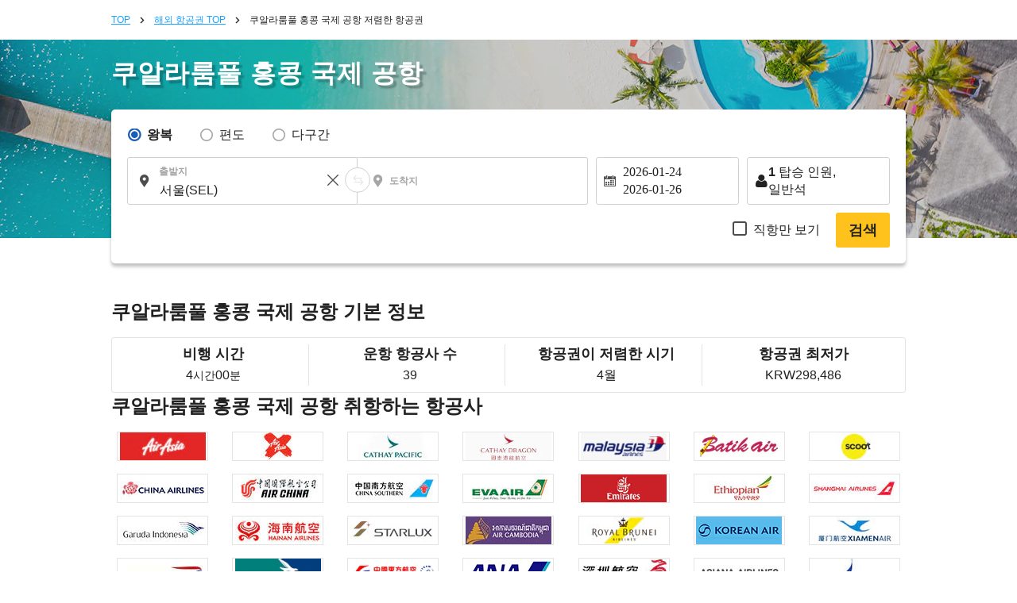

--- FILE ---
content_type: text/html; charset=UTF-8
request_url: https://ko.skyticket.com/tool/suggest_handler.php
body_size: 89275
content:
[{"iata_cd":"OKD","city_cd":"OKD","city":"\uc5b8\ub355","country":"\uc77c\ubcf8","country_2letter":"jp","airport":"\uc624\uce74\ub2e4\ub9c8","t_value_4":"Okadama (Sapporo)","t_value_5":"Sapporo Okadama Airport","most_min_price":{"KRW":{"PUS":"KRW\u00a01,076,528","SEL":"KRW\u00a01,047,197"}}},{"iata_cd":"RIS","city_cd":"RIS","city":"\ub9ac\uc2dc\ub9ac","country":"\uc77c\ubcf8","country_2letter":"jp","airport":"\ub9ac\uc2dc\ub9ac","t_value_4":"Rishiri","t_value_5":"Rishiri Airport","most_min_price":{"KRW":{"SEL":"KRW\u00a0768,790"}}},{"iata_cd":"WKJ","city_cd":"WKJ","city":" \uc653\uce74\ub098\uc774","country":"\uc77c\ubcf8","country_2letter":"jp","airport":"\uc653\uce74\ub098\uc774","t_value_4":"Wakkanai","t_value_5":"Wakkanai Airport","most_min_price":{"KRW":{"SEL":"KRW\u00a0420,156"}}},{"iata_cd":"SHB","city_cd":"SHB","city":"\ub098\uce74\uc2dc\ubca0\uce20","country":"\uc77c\ubcf8","country_2letter":"jp","airport":"\ub124\ubb34\ub85c\ub098\uce74\uc2dc\ubca0\uce20","t_value_4":"Nemuro Nakashibetsu","t_value_5":"Nakashibetsu Airport","most_min_price":{"KRW":{"SEL":"KRW\u00a0418,953"}}},{"iata_cd":"MBE","city_cd":"MBE","city":"\ubaac \ubca0\uce20","country":"\uc77c\ubcf8","country_2letter":"jp","airport":"\uc624\ud638\ucd94\ucfe0\ubaac\ubca0\uce20","t_value_4":"Okhotsk Monbetsu","t_value_5":"Okhotsk Monbetsu Airport","most_min_price":{"KRW":{"SEL":"KRW\u00a0467,251"}}},{"iata_cd":"MMB","city_cd":"MMB","city":"\uba54\ub9cc\ubca0\uc4f0","country":"\uc77c\ubcf8","country_2letter":"jp","airport":"\uba54\ub9cc\ubca0\uce20","t_value_4":"Memanbetsu","t_value_5":"Memanbetsu Airport","most_min_price":{"KRW":{"PUS":"KRW\u00a01,564,874","SEL":"KRW\u00a0429,409"}}},{"iata_cd":"AKJ","city_cd":"AKJ","city":"\uc544\uc0ac\ud788\uce74\uc640","country":"\uc77c\ubcf8","country_2letter":"jp","airport":"\uc544\uc0ac\ud788\uce74\uc640","t_value_4":"Asahikawa","t_value_5":"Asahikawa Airport","most_min_price":{"KRW":{"PUS":"KRW\u00a0704,208","SEL":"KRW\u00a0418,953"}}},{"iata_cd":"KUH","city_cd":"KUH","city":"\uad6c\uc2dc\ub85c","country":"\uc77c\ubcf8","country_2letter":"jp","airport":"\ucfe0\uc2dc\ub85c","t_value_4":"Kushiro","t_value_5":"Kushiro Airport","most_min_price":{"KRW":{"SEL":"KRW\u00a0421,174"}}},{"iata_cd":"OBO","city_cd":"OBO","city":"\uc624\ube44\ud788\ub85c","country":"\uc77c\ubcf8","country_2letter":"jp","airport":"\ud1a0\uce74\uce58\uc624\ube44\ud788\ub85c","t_value_4":"Tokachi Obihiro","t_value_5":"Tokachi\u2013Obihiro Airport","most_min_price":{"KRW":{"SEL":"KRW\u00a0417,010"}}},{"iata_cd":"OIR","city_cd":"OIR","city":"\uc624\ucfe0\uc9c0\ub9ac\uc12c","country":"\uc77c\ubcf8","country_2letter":"jp","airport":"\uc624\ucfe0\uc2dc\ub9ac","t_value_4":"Okushiri","t_value_5":"Okushiri Airport","most_min_price":[]},{"iata_cd":"HNA","city_cd":"HNA","city":"\ud558\ub098\ub9c8\ud0a4","country":"\uc77c\ubcf8","country_2letter":"jp","airport":"\uc774\uc640\ud14c\ud558\ub098\ub9c8\ud0a4","t_value_4":"Iwate Hanamaki","t_value_5":"Hanamaki Airport (Iwate-Hanamaki Airport)","most_min_price":{"KRW":{"SEL":"KRW\u00a0737,424"}}},{"iata_cd":"ONJ","city_cd":"ONJ","city":"\uc624\ub2e4\ud14c \ub178\uc2dc\ub85c","country":"\uc77c\ubcf8","country_2letter":"jp","airport":"\uc624\uc624\ub2e4\ud14c\ub178\uc2dc\ub85c","t_value_4":"Odate Noshiro","t_value_5":"Odate\u2013Noshiro Airport","most_min_price":{"KRW":{"SEL":"KRW\u00a0445,693"}}},{"iata_cd":"HAC","city_cd":"HAC","city":"\ud558\uce58\uc870\uc9c0\ub9c8","country":"\uc77c\ubcf8","country_2letter":"jp","airport":"\ud558\uce58\uc8e0\uc624\uc9c0\ub9c8","t_value_4":"Hachijojima","t_value_5":"Hachijojima Airport","most_min_price":{"KRW":{"SEL":"KRW\u00a0418,953"}}},{"iata_cd":"SHM","city_cd":"SHM","city":"\uc2dc\ub77c\ud558\ub9c8","country":"\uc77c\ubcf8","country_2letter":"jp","airport":"\ub09c\ud0a4\uc2dc\ub77c\ud558\ub9c8","t_value_4":"Nanki Shirahama","t_value_5":"Nanki\u2013Shirahama Airport","most_min_price":{"KRW":{"SEL":"KRW\u00a0509,535"}}},{"iata_cd":"TJH","city_cd":"TJH","city":"\ud0c0\uc9c0\ub9c8","country":"\uc77c\ubcf8","country_2letter":"jp","airport":"\ud0c4\ubc14","t_value_4":"Tajima","t_value_5":"Tajima Airport","most_min_price":{"KRW":{"SEL":"KRW\u00a0585,591"}}},{"iata_cd":"OKI","city_cd":"OKI","city":"\uc624\ud0a4","country":"\uc77c\ubcf8","country_2letter":"jp","airport":"\uc624\ud0a4","t_value_4":"Oki","t_value_5":"Oki Airport","most_min_price":{"KRW":{"SEL":"KRW\u00a0596,509"}}},{"iata_cd":"IZO","city_cd":"IZO","city":"\uc774\uc988\ubaa8","country":"\uc77c\ubcf8","country_2letter":"jp","airport":"\uc774\uc988\ubaa8","t_value_4":"Izumo","t_value_5":"Izumo Airport","most_min_price":{"KRW":{"SEL":"KRW\u00a0515,827"}}},{"iata_cd":"IWJ","city_cd":"IWJ","city":"\uc774\uc640\ubbf8","country":"\uc77c\ubcf8","country_2letter":"jp","airport":"\ud558\uae30\u30fb\uc774\uc640\ubbf8","t_value_4":"Hagi - Iwami","t_value_5":"Iwami Airport (Hagi-Iwami Airport)","most_min_price":{"KRW":{"SEL":"KRW\u00a0417,195"}}},{"iata_cd":"TSJ","city_cd":"TSJ","city":" \uc4f0\uc2dc\ub9c8","country":"\uc77c\ubcf8","country_2letter":"jp","airport":"\uce20\uc2dc\ub9c8","t_value_4":"Tsushima","t_value_5":"Tsushima Airport","most_min_price":{"KRW":{"SEL":"KRW\u00a0427,836"}}},{"iata_cd":"IKI","city_cd":"IKI","city":"\uc774\ud0a4","country":"\uc77c\ubcf8","country_2letter":"jp","airport":"\uc774\ud0a4","t_value_4":"Iki","t_value_5":"Iki Airport","most_min_price":{"KRW":{"SEL":"KRW\u00a0489,180"}}},{"iata_cd":"FUJ","city_cd":"FUJ","city":"\uace0\ud1a0 \ud6c4\ucfe0\uc5d0","country":"\uc77c\ubcf8","country_2letter":"jp","airport":"\uace0\ud1a0\uc624\ud6c4\ucfe0\uc5d0","t_value_4":"Fukue","t_value_5":"Fukue Airport (Goto-Fukue Airport)","most_min_price":{"KRW":{"SEL":"KRW\u00a0655,910"}}},{"iata_cd":"AXJ","city_cd":"AXJ","city":"\uc544\ub9c8\ucfe0\uc0ac","country":"\uc77c\ubcf8","country_2letter":"jp","airport":"\uc544\ub9c8\ucfe0\uc0ac","t_value_4":"Amakusa","t_value_5":"Amakusa Airfield","most_min_price":[]},{"iata_cd":"TNE","city_cd":"TNE","city":"\uc2dc\ub124\uc9c0\ub9c8","country":"\uc77c\ubcf8","country_2letter":"jp","airport":"\ub2e4\ub124\uac00\uc2dc\ub9c8","t_value_4":"Tanegashima","t_value_5":"Kyutanegashima Airport","most_min_price":[]},{"iata_cd":"KUM","city_cd":"KUM","city":"\uc57c\ucfe0\uc2dc\ub9c8","country":"\uc77c\ubcf8","country_2letter":"jp","airport":"\uc57c\ucfe0\uc2dc\ub9c8","t_value_4":"Yakushima","t_value_5":"Yakushima Airport","most_min_price":{"KRW":{"SEL":"KRW\u00a0499,357"}}},{"iata_cd":"KKX","city_cd":"KKX","city":"\uae30\uacc4\ub3c4","country":"\uc77c\ubcf8","country_2letter":"jp","airport":"\uae30\uce74\uc774\uc9c0\ub9c8","t_value_4":"Kikaiga Shima","t_value_5":"Kikai Airport (Kikai\/Kikaigashima Island Airport)","most_min_price":[]},{"iata_cd":"TKN","city_cd":"TKN","city":"\ub3c4\ucfe0\ub178\uc2dc\ub9c8","country":"\uc77c\ubcf8","country_2letter":"jp","airport":"\ub3c4\ucfe0\ub178\uc2dc\ub9c8","t_value_4":"Tokunoshima","t_value_5":"Tokunoshima Airport","most_min_price":{"KRW":{"SEL":"KRW\u00a01,438,948"}}},{"iata_cd":"OKE","city_cd":"OKE","city":"\uc624\ud0a4\ub098\uac00 \ub8cc\ubd80","country":"\uc77c\ubcf8","country_2letter":"jp","airport":"\uc624\ud0a4\ub178\uc5d0\ub77c\ubd80","t_value_4":"Okino Erabu","t_value_5":"Okinoerabu Airport","most_min_price":{"KRW":{"SEL":"KRW\u00a0651,746"}}},{"iata_cd":"RNJ","city_cd":"RNJ","city":" \uc694\ub860\ub3c4","country":"\uc77c\ubcf8","country_2letter":"jp","airport":"\uc694\ub860","t_value_4":"Yoron","t_value_5":"Yoron Airport","most_min_price":{"KRW":{"SEL":"KRW\u00a0659,333"}}},{"iata_cd":"MMY","city_cd":"MMY","city":"\ubbf8\uc57c \ucf54\uc9c0\ub9c8","country":"\uc77c\ubcf8","country_2letter":"jp","airport":"\ubbf8\uc57c\ucf54","t_value_4":"Miyako","t_value_5":"Miyako Airport","most_min_price":{"KRW":{"PUS":"KRW\u00a01,039,703","SEL":"KRW\u00a0418,953"}}},{"iata_cd":"SHI","city_cd":"SHI","city":"\uc2dc\ubaa8\uc9c0\uc2dc\ub9c8","country":"\uc77c\ubcf8","country_2letter":"jp","airport":"\uc2dc\ubaa8\uc9c0\uc12c","t_value_4":"Shimojishima","t_value_5":"Shimojishima Airport","most_min_price":{"KRW":{"PUS":"KRW\u00a0315,881","SEL":"KRW\u00a0222,893"}}},{"iata_cd":"KTD","city_cd":"KTD","city":"\ubd81\ub300\ub3d9\ub3c4","country":"\uc77c\ubcf8","country_2letter":"jp","airport":"\uae30\ud0c0\ub2e4\uc774\ud1a0","t_value_4":"Kitadaito","t_value_5":"Kitadaito Airport","most_min_price":[]},{"iata_cd":"MMD","city_cd":"MMD","city":"\ub0a8\ub300\ub3d9\ub3c4","country":"\uc77c\ubcf8","country_2letter":"jp","airport":"\ubbf8\ub098\ubbf8\ub2e4\uc774\ud1a0","t_value_4":"Minami Daito","t_value_5":"Minami-Daito Airport","most_min_price":[]},{"iata_cd":"UEO","city_cd":"UEO","city":"\uad6c\uba54\uc9c0\ub9c8\uc815","country":"\uc77c\ubcf8","country_2letter":"jp","airport":"\ucfe0\uba54\uc9c0\ub9c8","t_value_4":"Kumejima","t_value_5":"Kumejima Airport","most_min_price":{"KRW":{"SEL":"KRW\u00a01,062,834"}}},{"iata_cd":"TRA","city_cd":"TRA","city":"\ud0c0\ub77c\ub9c8 \uc12c","country":"\uc77c\ubcf8","country_2letter":"jp","airport":"\ud0c0\ub77c\ub9c8","t_value_4":"Tarama","t_value_5":"Tarama Airport","most_min_price":[]},{"iata_cd":"ISG","city_cd":"ISG","city":"\uc774\uc2dc\uac00\ud0a4","country":"\uc77c\ubcf8","country_2letter":"jp","airport":"\uc774\uc2dc\uac00\ud0a4","t_value_4":"Ishigaki","t_value_5":"Shin-Ishigaki Airport (Painushima Ishigaki Airport)","most_min_price":{"KRW":{"SEL":"KRW\u00a0220,302"}}},{"iata_cd":"OGN","city_cd":"OGN","city":"\uc694\ub098 \ucfe0\ub2c8","country":"\uc77c\ubcf8","country_2letter":"jp","airport":"\uc694\ub098\uad6c\ub2c8","t_value_4":"Yonaguni","t_value_5":"Yonaguni Airport","most_min_price":[]},{"iata_cd":"CTS","city_cd":"SPK","city":"\uc0bf\ud3ec\ub85c","country":"\uc77c\ubcf8","country_2letter":"jp","airport":"\uce58\ud1a0\uc138","t_value_4":"Chitose (Sapporo)","t_value_5":"New-Chitose Airport (Sapporo)","most_min_price":{"KRW":{"PUS":"KRW\u00a0193,563","SEL":"KRW\u00a0226,687","FUK":"KRW\u00a070,412","NGO":"KRW\u00a065,138","HIJ":"KRW\u00a0123,614","OKA":"KRW\u00a0118,802"}}},{"iata_cd":"SPK","city_cd":"SPK","city":"\uc0bf\ud3ec\ub85c","country":"\uc77c\ubcf8","country_2letter":"jp","airport":"\uc0bf\ud3ec\ub85c","t_value_4":"Sapporo","t_value_5":"Sapporo (Shin-Chitose \/ Okadama)","most_min_price":{"KRW":{"PUS":"KRW\u00a0193,563","SEL":"KRW\u00a0226,687","FUK":"KRW\u00a070,412","NGO":"KRW\u00a065,138","HIJ":"KRW\u00a0123,614","OKA":"KRW\u00a0118,802"}}},{"iata_cd":"HKD","city_cd":"HKD","city":"\ud558\ucf54\ub2e4\ud14c","country":"\uc77c\ubcf8","country_2letter":"jp","airport":"\ud558\ucf54\ub2e4\ud14c","t_value_4":"Hakodate","t_value_5":"Hakodate Airport","most_min_price":{"KRW":{"PUS":"KRW\u00a0473,543","SEL":"KRW\u00a0247,320"}}},{"iata_cd":"AOJ","city_cd":"AOJ","city":"\uc544\uc624\ubaa8\ub9ac","country":"\uc77c\ubcf8","country_2letter":"jp","airport":"\uc544\uc624\ubaa8\ub9ac","t_value_4":"Aomori","t_value_5":"Aomori Airport","most_min_price":{"KRW":{"PUS":"KRW\u00a0472,525","SEL":"KRW\u00a0318,379"}}},{"iata_cd":"MSJ","city_cd":"AOJ","city":"\uc544\uc624\ubaa8\ub9ac","country":"\uc77c\ubcf8","country_2letter":"jp","airport":"\ubbf8\uc0ac\uc640","t_value_4":"Misawa","t_value_5":"Misawa Air Base","most_min_price":{"KRW":{"PUS":"KRW\u00a0472,525","SEL":"KRW\u00a0318,379"}}},{"iata_cd":"AXT","city_cd":"AXT","city":"\uc544\ud0a4\ud0c0","country":"\uc77c\ubcf8","country_2letter":"jp","airport":"\uc544\ud0a4\ud0c0","t_value_4":"Akita","t_value_5":"Akita Airport","most_min_price":{"KRW":{"PUS":"KRW\u00a0947,733","SEL":"KRW\u00a0431,537"}}},{"iata_cd":"GAJ","city_cd":"GAJ","city":"\uc57c\ub9c8\uac00\ud0c0","country":"\uc77c\ubcf8","country_2letter":"jp","airport":"\uc57c\ub9c8\uac00\ud0c0","t_value_4":"Yamagata","t_value_5":"Yamagata Airport","most_min_price":{"KRW":{"SEL":"KRW\u00a0498,617"}}},{"iata_cd":"SYO","city_cd":"GAJ","city":"\uc57c\ub9c8\uac00\ud0c0","country":"\uc77c\ubcf8","country_2letter":"jp","airport":"\uc1fc\uc624\ub098\uc774","t_value_4":"Shonai","t_value_5":"Shonai Airport","most_min_price":{"KRW":{"SEL":"KRW\u00a0498,617"}}},{"iata_cd":"SDJ","city_cd":"SDJ","city":"\uc13c\ub2e4\uc774","country":"\uc77c\ubcf8","country_2letter":"jp","airport":"\uc13c\ub2e4\uc774","t_value_4":"Sendai","t_value_5":"Sendai Airport","most_min_price":{"KRW":{"PUS":"KRW\u00a0446,341","SEL":"KRW\u00a0408,683"}}},{"iata_cd":"FKS","city_cd":"FKS","city":"\ud6c4\ucfe0\uc2dc\ub9c8","country":"\uc77c\ubcf8","country_2letter":"jp","airport":"\ud6c4\ucfe0\uc2dc\ub9c8","t_value_4":"Fukushima","t_value_5":"Fukushima Airport","most_min_price":{"KRW":{"PUS":"KRW\u00a0905,542","SEL":"KRW\u00a0497,970"}}},{"iata_cd":"KIJ","city_cd":"KIJ","city":"\ub2c8\uac00\ud0c0","country":"\uc77c\ubcf8","country_2letter":"jp","airport":"\ub2c8\uc774\uac00\ud0c0","t_value_4":"Niigata","t_value_5":"Niigata Airport","most_min_price":{"KRW":{"PUS":"KRW\u00a0500,560","SEL":"KRW\u00a0362,698"}}},{"iata_cd":"MMJ","city_cd":"MMJ","city":"\ub9c8\uce20\ubaa8\ud1a0","country":"\uc77c\ubcf8","country_2letter":"jp","airport":"\uc2e0\uc288\ub9c8\uce20\ubaa8\ud1a0","t_value_4":"Shinshu Matsumoto","t_value_5":"Matsumoto Airport (Shinshu-Matsumoto Airport)","most_min_price":[]},{"iata_cd":"TOY","city_cd":"TOY","city":"\ub3c4\uc57c\ub9c8","country":"\uc77c\ubcf8","country_2letter":"jp","airport":"\ud1a0\uc57c\ub9c8","t_value_4":"Toyama","t_value_5":"Toyama Airport","most_min_price":{"KRW":{"PUS":"KRW\u00a0529,058","SEL":"KRW\u00a0419,231"}}},{"iata_cd":"NTQ","city_cd":"TOY","city":"\ub3c4\uc57c\ub9c8","country":"\uc77c\ubcf8","country_2letter":"jp","airport":"\ub178\ud1a0","t_value_4":"Noto","t_value_5":"Noto Airport","most_min_price":{"KRW":{"PUS":"KRW\u00a0529,058","SEL":"KRW\u00a0419,231"}}},{"iata_cd":"KMQ","city_cd":"KMQ","city":"\uac00\ub098\uc790\uc640","country":"\uc77c\ubcf8","country_2letter":"jp","airport":"\ucf54\ub9c8\uce20","t_value_4":"Komatsu","t_value_5":"Komatsu Airport","most_min_price":{"KRW":{"PUS":"KRW\u00a0395,915","SEL":"KRW\u00a0307,553"}}},{"iata_cd":"HND","city_cd":"TYO","city":"\ub3c4\ucfc4","country":"\uc77c\ubcf8","country_2letter":"jp","airport":"\ud558\ub124\ub2e4 \uacf5\ud56d","t_value_4":"\ub3c4\ucfc4 (\ud558\ub124\ub2e4)","t_value_5":"Tokyo (Haneda)","most_min_price":{"KRW":{"PUS":"KRW\u00a0276,280","SEL":"KRW\u00a0234,089","SPK":"KRW\u00a053,110","OSA":"KRW\u00a050,889","FUK":"KRW\u00a062,825","OKA":"KRW\u00a071,430","NGO":"KRW\u00a085,586","HIJ":"KRW\u00a0107,052","KOJ":"KRW\u00a063,843"}}},{"iata_cd":"NRT","city_cd":"TYO","city":"\ub3c4\ucfc4","country":"\uc77c\ubcf8","country_2letter":"jp","airport":"\ub098\ub9ac\ud0c0 \uad6d\uc81c \uacf5\ud56d","t_value_4":"Tokyo (Narita)","t_value_5":"Narita International Airport","most_min_price":{"KRW":{"PUS":"KRW\u00a0276,280","SEL":"KRW\u00a0234,089","SPK":"KRW\u00a053,110","OSA":"KRW\u00a050,889","FUK":"KRW\u00a062,825","OKA":"KRW\u00a071,430","NGO":"KRW\u00a085,586","HIJ":"KRW\u00a0107,052","KOJ":"KRW\u00a063,843"}}},{"iata_cd":"TYO","city_cd":"TYO","city":"\ub3c4\ucfc4","country":"\uc77c\ubcf8","country_2letter":"jp","airport":"\ud558\ub124\ub2e4\/\ub098\ub9ac\ud0c0","t_value_4":"Tokyo(Narita\u30fbHaneda)","t_value_5":"Tokyo (Narita \/ Haneda)","most_min_price":{"KRW":{"PUS":"KRW\u00a0276,280","SEL":"KRW\u00a0234,089","SPK":"KRW\u00a053,110","OSA":"KRW\u00a050,889","FUK":"KRW\u00a062,825","OKA":"KRW\u00a071,430","NGO":"KRW\u00a085,586","HIJ":"KRW\u00a0107,052","KOJ":"KRW\u00a063,843"}}},{"iata_cd":"IBR","city_cd":"IBR","city":"\uc774\ubc14\ub77c\ud0a4","country":"\uc77c\ubcf8","country_2letter":"jp","airport":"\uc774\ubc14\ub77c\ud0a4","t_value_4":"Ibaraki\u00a0","t_value_5":"Ibaraki Airport (Hyakuri Airfield)","most_min_price":[]},{"iata_cd":"FSZ","city_cd":"FSZ","city":"\uc2dc\uc988\uc624\uce74","country":"\uc77c\ubcf8","country_2letter":"jp","airport":"\uc2dc\uc988\uc624\uce74","t_value_4":"Shizuoka","t_value_5":"Shizuoka Airport (Mt. Fuji Shizuoka Airport)","most_min_price":{"KRW":{"PUS":"KRW\u00a0251,946","SEL":"KRW\u00a0174,502"}}},{"iata_cd":"NGO","city_cd":"NGO","city":"\ub098\uace0\uc57c","country":"\uc77c\ubcf8","country_2letter":"jp","airport":"\uce04\uc6b0\ubd80","t_value_4":"Nagoya(Chubu)","t_value_5":"Chubu Centrair International Airport","most_min_price":{"KRW":{"PUS":"KRW\u00a0250,928","SEL":"KRW\u00a0181,997","SPK":"KRW\u00a065,138","TYO":"KRW\u00a082,533","FUK":"KRW\u00a060,604","OKA":"KRW\u00a059,309","KOJ":"KRW\u00a067,914"}}},{"iata_cd":"NKM","city_cd":"NGO","city":"\ub098\uace0\uc57c","country":"\uc77c\ubcf8","country_2letter":"jp","airport":"\ucf54\ub9c8\ud0a4","t_value_4":"Nagoya ( Komaki )","t_value_5":"Nagoya Airfield (Komaki Airport)","most_min_price":{"KRW":{"PUS":"KRW\u00a0250,928","SEL":"KRW\u00a0181,997","SPK":"KRW\u00a065,138","TYO":"KRW\u00a082,533","FUK":"KRW\u00a060,604","OKA":"KRW\u00a059,309","KOJ":"KRW\u00a067,914"}}},{"iata_cd":"ITM","city_cd":"OSA","city":"\uc624\uc0ac\uce74","country":"\uc77c\ubcf8","country_2letter":"jp","airport":"\uc774\ud0c0\ubbf8","t_value_4":"Osaka(Itami)","t_value_5":"Itami Airport (Osaka International Airport)","most_min_price":{"KRW":{"PUS":"KRW\u00a0194,580","SEL":"KRW\u00a0145,820","TYO":"KRW\u00a050,427","SPK":"KRW\u00a065,416","FUK":"KRW\u00a053,757","OKA":"KRW\u00a062,362","KOJ":"KRW\u00a051,814"}}},{"iata_cd":"KIX","city_cd":"OSA","city":"\uc624\uc0ac\uce74","country":"\uc77c\ubcf8","country_2letter":"jp","airport":"\uce78\uc0ac\uc774","t_value_4":"Osaka Kansai","t_value_5":"Kansai International Airport","most_min_price":{"KRW":{"PUS":"KRW\u00a0194,580","SEL":"KRW\u00a0145,820","TYO":"KRW\u00a050,427","SPK":"KRW\u00a065,416","FUK":"KRW\u00a053,757","OKA":"KRW\u00a062,362","KOJ":"KRW\u00a051,814"}}},{"iata_cd":"OSA","city_cd":"OSA","city":"\uc624\uc0ac\uce74","country":"\uc77c\ubcf8","country_2letter":"jp","airport":"\uc624\uc0ac\uce74(\uac04\uc0ac\uc774,\uc774\ud0c0\ubbf8)","t_value_4":"Osaka(Kansai,Itami)","t_value_5":"Osaka (Kansai \/ Itami)","most_min_price":{"KRW":{"PUS":"KRW\u00a0194,580","SEL":"KRW\u00a0145,820","TYO":"KRW\u00a050,427","SPK":"KRW\u00a065,416","FUK":"KRW\u00a053,757","OKA":"KRW\u00a062,362","KOJ":"KRW\u00a051,814"}}},{"iata_cd":"UKB","city_cd":"OSA","city":"\uc624\uc0ac\uce74","country":"\uc77c\ubcf8","country_2letter":"jp","airport":"\ucf54\uc624\ubca0","t_value_4":"Kobe","t_value_5":"Kobe Airport","most_min_price":{"KRW":{"PUS":"KRW\u00a0194,580","SEL":"KRW\u00a0145,820","TYO":"KRW\u00a050,427","SPK":"KRW\u00a065,416","FUK":"KRW\u00a053,757","OKA":"KRW\u00a062,362","KOJ":"KRW\u00a051,814"}}},{"iata_cd":"OKJ","city_cd":"OKJ","city":"\uc624\uce74\uc57c\ub9c8","country":"\uc77c\ubcf8","country_2letter":"jp","airport":"\uc624\uce74\uc57c\ub9c8","t_value_4":"Okayama","t_value_5":"Okayama Airport","most_min_price":{"KRW":{"PUS":"KRW\u00a0386,477","SEL":"KRW\u00a0273,319"}}},{"iata_cd":"HIJ","city_cd":"HIJ","city":"\ud788\ub85c\uc2dc\ub9c8","country":"\uc77c\ubcf8","country_2letter":"jp","airport":"\ud788\ub85c\uc2dc\ub9c8","t_value_4":"Hiroshima","t_value_5":"Hiroshima Airport","most_min_price":{"KRW":{"PUS":"KRW\u00a0255,184","SEL":"KRW\u00a0129,998","SPK":"KRW\u00a0123,614","TYO":"KRW\u00a0107,052","OKA":"KRW\u00a0124,447"}}},{"iata_cd":"YGJ","city_cd":"YGJ","city":"\uc694\ub098\uace0","country":"\uc77c\ubcf8","country_2letter":"jp","airport":"\uc694\ub098\uace0","t_value_4":"Yonago","t_value_5":"Miho\u2013Yonago Airport","most_min_price":{"KRW":{"PUS":"KRW\u00a0715,033","SEL":"KRW\u00a0229,277"}}},{"iata_cd":"TTJ","city_cd":"TTJ","city":"\ub3d7\ud1a0\ub9ac","country":"\uc77c\ubcf8","country_2letter":"jp","airport":"\ud1b3\ud1a0\ub9ac","t_value_4":"Tottori","t_value_5":"Tottori Airport","most_min_price":{"KRW":{"SEL":"KRW\u00a0418,028"}}},{"iata_cd":"UBJ","city_cd":"UBJ","city":"\uc57c\ub9c8\uad6c\uce58","country":"\uc77c\ubcf8","country_2letter":"jp","airport":"\uc57c\ub9c8\uad6c\uce58 \uc6b0\ubca0 \uacf5\ud56d","t_value_4":"\uc57c\ub9c8\uad6c\uce58 \uc6b0\ubca0 \uacf5\ud56d","t_value_5":"Yamaguchi Ube Airport","most_min_price":{"KRW":{"PUS":"KRW\u00a01,277,122","SEL":"KRW\u00a0417,195"}}},{"iata_cd":"IWK","city_cd":"IWK","city":"\uc774\uc640\ucfe0\ub2c8","country":"\uc77c\ubcf8","country_2letter":"jp","airport":"\uc774\ubd10\ucfe0\ub2c8","t_value_4":"Iwakuni","t_value_5":"Iwakuni Kintaikyo Airport","most_min_price":{"KRW":{"SEL":"KRW\u00a0417,195"}}},{"iata_cd":"TAK","city_cd":"TAK","city":"\ub2e4\uce74\ub9c8\uc4f0","country":"\uc77c\ubcf8","country_2letter":"jp","airport":"\ud0c0\uce74\ub9c8\uce20","t_value_4":"Takamatsu","t_value_5":"Takamatsu Airport","most_min_price":{"KRW":{"PUS":"KRW\u00a0236,032","SEL":"KRW\u00a0208,552"}}},{"iata_cd":"TKS","city_cd":"TKS","city":"\ub3c4\ucfe0\uc2dc\ub9c8","country":"\uc77c\ubcf8","country_2letter":"jp","airport":"\ud1a0\ucfe0\uc2dc\ub9c8","t_value_4":"Tokushima","t_value_5":"Tokushima Awaodori Airport","most_min_price":{"KRW":{"PUS":"KRW\u00a01,209,671","SEL":"KRW\u00a0134,717"}}},{"iata_cd":"KCZ","city_cd":"KCZ","city":"\uace0\uce58","country":"\uc77c\ubcf8","country_2letter":"jp","airport":"\ucf54\uc624\uce58","t_value_4":"Kochi","t_value_5":"Kochi Airport (Kochi Ryoma Airport)","most_min_price":{"KRW":{"SEL":"KRW\u00a0419,231"}}},{"iata_cd":"MYJ","city_cd":"MYJ","city":"\ub9c8\uc4f0\uc57c\ub9c8","country":"\uc77c\ubcf8","country_2letter":"jp","airport":"\ub9c8\uce20\uc57c\ub9c8","t_value_4":"Matsuyama","t_value_5":"Matsuyama Airport","most_min_price":{"KRW":{"PUS":"KRW\u00a0346,136","SEL":"KRW\u00a0195,783"}}},{"iata_cd":"KKJ","city_cd":"KKJ","city":"\uae30\ud0c0\ud050\uc288","country":"\uc77c\ubcf8","country_2letter":"jp","airport":"\ud0a4\ud0c0\ud050\uc288","t_value_4":"Kitakyushu","t_value_5":"Kitakyushu Airport","most_min_price":{"KRW":{"PUS":"KRW\u00a0772,676","SEL":"KRW\u00a0219,562"}}},{"iata_cd":"FUK","city_cd":"FUK","city":"\ud6c4\ucfe0\uc624\uce74","country":"\uc77c\ubcf8","country_2letter":"jp","airport":"\ud6c4\ucfe0\uc624\uce74","t_value_4":"Fukuoka","t_value_5":"Fukuoka Airport","most_min_price":{"KRW":{"PUS":"KRW\u00a0165,157","SEL":"KRW\u00a0160,716","TYO":"KRW\u00a062,825","SPK":"KRW\u00a070,412","OSA":"KRW\u00a054,220","OKA":"KRW\u00a055,330","NGO":"KRW\u00a060,604","KOJ":"KRW\u00a099,742"}}},{"iata_cd":"HSG","city_cd":"HSG","city":"\uc0ac\uac00","country":"\uc77c\ubcf8","country_2letter":"jp","airport":"\uc0ac\uac00","t_value_4":"Saga","t_value_5":"Saga Airport","most_min_price":{"KRW":{"PUS":"KRW\u00a0188,585","SEL":"KRW\u00a0173,892"}}},{"iata_cd":"NGS","city_cd":"NGS","city":"\ub098\uac00\uc0ac\ud0a4","country":"\uc77c\ubcf8","country_2letter":"jp","airport":"\ub098\uac00\uc0ac\ud0a4","t_value_4":"Nagasaki","t_value_5":"Nagasaki Airport","most_min_price":{"KRW":{"PUS":"KRW\u00a0398,135","SEL":"KRW\u00a0213,918"}}},{"iata_cd":"KMJ","city_cd":"KMJ","city":"\uad6c\ub9c8\ubaa8\ud1a0","country":"\uc77c\ubcf8","country_2letter":"jp","airport":"\ucfe0\ub9c8\ubaa8\ud1a0","t_value_4":"Kumamoto","t_value_5":"Kumamoto Airport","most_min_price":{"KRW":{"PUS":"KRW\u00a0185,346","SEL":"KRW\u00a0222,486"}}},{"iata_cd":"OIT","city_cd":"OIT","city":"\uc624\uc774\ud0c0","country":"\uc77c\ubcf8","country_2letter":"jp","airport":"\uc624\uc624\uc774\ud0c0","t_value_4":"Oita","t_value_5":"Oita Airport","most_min_price":{"KRW":{"PUS":"KRW\u00a0637,127","SEL":"KRW\u00a0206,053"}}},{"iata_cd":"KMI","city_cd":"KMI","city":"\ubbf8\uc57c\uc790\ud0a4","country":"\uc77c\ubcf8","country_2letter":"jp","airport":"\ubbf8\uc57c\uc790\ud0a4","t_value_4":"Miyazaki","t_value_5":"Miyazaki Airport","most_min_price":{"KRW":{"PUS":"KRW\u00a0712,812","SEL":"KRW\u00a0260,736"}}},{"iata_cd":"KOJ","city_cd":"KOJ","city":"\uac00\uace0\uc2dc\ub9c8","country":"\uc77c\ubcf8","country_2letter":"jp","airport":"\uce74\uace0\uc2dc\ub9c8","t_value_4":"Kagoshima","t_value_5":"Kagoshima Airport","most_min_price":{"KRW":{"PUS":"KRW\u00a0267,860","SEL":"KRW\u00a0293,490","TYO":"KRW\u00a063,843","NGO":"KRW\u00a062,362","OSA":"KRW\u00a052,277","OKA":"KRW\u00a0122,503","FUK":"KRW\u00a089,565"}}},{"iata_cd":"ASJ","city_cd":"ASJ","city":"\uc544\ub9c8\ubbf8\uc624 \uc12c","country":"\uc77c\ubcf8","country_2letter":"jp","airport":"\uc544\ub9c8\ubbf8\uc624\uc624\uc2dc\ub9c8","t_value_4":"Amami Oshima","t_value_5":"Amami Airport","most_min_price":{"KRW":{"SEL":"KRW\u00a0550,431"}}},{"iata_cd":"OKA","city_cd":"OKA","city":"\uc624\ud0a4\ub098\uc640","country":"\uc77c\ubcf8","country_2letter":"jp","airport":"\ub098\ud558","t_value_4":"Okinawa (Naha) ","t_value_5":"Naha Airport","most_min_price":{"KRW":{"PUS":"KRW\u00a0250,373","SEL":"KRW\u00a0263,419","TYO":"KRW\u00a071,430","SPK":"KRW\u00a0108,625","NGO":"KRW\u00a059,309","OSA":"KRW\u00a062,825","HIJ":"KRW\u00a0124,447","FUK":"KRW\u00a055,330","KOJ":"KRW\u00a0122,503"}}},{"iata_cd":"MEX","city_cd":"MEX","city":"\uba55\uc2dc\ucf54\uc2dc\ud2f0","country":"\uba55\uc2dc\ucf54","country_2letter":"mx","airport":"\uba55\uc2dc\ucf54\uc2dc\ud2f0","t_value_4":"Mexico City","t_value_5":"Mexico City International Airport","most_min_price":{"KRW":{"PUS":"KRW\u00a01,596,518","SEL":"KRW\u00a01,040,536"}}},{"iata_cd":"CUN","city_cd":"CUN","city":"\uce78\ucfe4","country":"\uba55\uc2dc\ucf54","country_2letter":"mx","airport":"\uce78\ucfe4","t_value_4":"Cancun","t_value_5":"Cancun International Airport","most_min_price":{"KRW":{"PUS":"KRW\u00a01,699,591","SEL":"KRW\u00a0950,601"}}},{"iata_cd":"BJX","city_cd":"BJX","city":"\uacfc\ub098\ud6c4\uc544\ud1a0","country":"\uba55\uc2dc\ucf54","country_2letter":"mx","airport":"\ub378 \ubc14\ud788\uc624 \uad6d\uc81c\uacf5\ud56d","t_value_4":"Leon\/Guanajuato Del Bajio","t_value_5":"Del Bajio International Airport","most_min_price":{"KRW":{"SEL":"KRW\u00a02,025,833"}}},{"iata_cd":"MTY","city_cd":"MTY","city":"\ubaac\ud14c\ub808\uc774 (\uba55\uc2dc\ucf54)","country":"\uba55\uc2dc\ucf54","country_2letter":"mx","airport":"\ubaac\ud14c\ub808\uc774 \uacf5\ud56d","t_value_4":"Monterrey (Monterrey Gen Mariano Escobedo)","t_value_5":"Monterrey International Airport","most_min_price":{"KRW":{"PUS":"KRW\u00a03,728,754","SEL":"KRW\u00a01,200,049"}}},{"iata_cd":"ACA","city_cd":"ACA","city":"\uc544\uce74\ud480\ucf54","country":"\uba55\uc2dc\ucf54","country_2letter":"mx","airport":"\uc544\uce74\ud480\ucf54 \uacf5\ud56d","t_value_4":"General Juan N. \u00c1lvarez (Acapulco)","t_value_5":"Acapulco International Airport","most_min_price":[]},{"iata_cd":"AGU","city_cd":"AGU","city":"\uc544\uacfc\uc2a4\uce7c\ub9ac\uc5d4\ud14c\uc2a4","country":"\uba55\uc2dc\ucf54","country_2letter":"mx","airport":"\uc544\uacfc\uc2a4\uce7c\ub9ac\uc5d4\ud14c\uc2a4 \uad6d\uc81c\uacf5\ud56d","t_value_4":"Aguascalientes","t_value_5":"Aguascalientes International Airport","most_min_price":[]},{"iata_cd":"CPE","city_cd":"CPE","city":"\uce84\ud398\uccb4","country":"\uba55\uc2dc\ucf54","country_2letter":"mx","airport":"\uce84\ud398\uccb4 \uad6d\uc81c\uacf5\ud56d","t_value_4":"Campeche","t_value_5":"Alberto Acuna Ongay International Airport","most_min_price":[]},{"iata_cd":"CTM","city_cd":"CTM","city":"\uccb4\ud22c\ub9d0","country":"\uba55\uc2dc\ucf54","country_2letter":"mx","airport":"\uccb4\ud22c\ub9d0 \uad6d\uc81c\uacf5\ud56d","t_value_4":"Chetumal","t_value_5":"Chetumal International Airport","most_min_price":[]},{"iata_cd":"CUU","city_cd":"CUU","city":"\uce58\uc640\uc640 (\uba55\uc2dc\ucf54)","country":"\uba55\uc2dc\ucf54","country_2letter":"mx","airport":"\ud5e4\ub124\ub784 \ub85c\ubca0\ub974\ud1a0 \ud53c\uc5d0\ub85c \ube44\uc584\ub85c\ubcf4\uc2a4 \uad6d\uc81c\uacf5\ud56d","t_value_4":"Chihuahua","t_value_5":"General Roberto Fierro Villalobos International Airport","most_min_price":[]},{"iata_cd":"CME","city_cd":"CME","city":"\uc2dc\uc6b0\ub2e4\ub4dc \ub378 \uce74\ub974\uba58","country":"\uba55\uc2dc\ucf54","country_2letter":"mx","airport":"\uc2dc\uc6b0\ub2e4\ub4dc \ub378 \uce74\ub974\uba58 \uad6d\uc81c\uacf5\ud56d","t_value_4":"Ciudad Del Carmen","t_value_5":"Ciudad del Carmen International Airport","most_min_price":[]},{"iata_cd":"CJS","city_cd":"CJS","city":"\uc2dc\uc6b0\ub2e4\ub4dc\ud6c4\uc544\ub808\uc2a4","country":"\uba55\uc2dc\ucf54","country_2letter":"mx","airport":"\uc544\ube0c\ub77c\ud568\uace4\uc0b4\ub808\uc2a4 \uacf5\ud56d","t_value_4":"Ciudad Juarez","t_value_5":"Abraham Gonzalez International Airport","most_min_price":[]},{"iata_cd":"CEN","city_cd":"CEN","city":"\uc2dc\uc6b0\ub2e4\ub4dc\uc624\ube0c\ub808\uace4","country":"\uba55\uc2dc\ucf54","country_2letter":"mx","airport":"\uc2dc\uc6b0\ub2e4\ub4dc\uc624\ube0c\ub808\uace4 \uad6d\uc81c\uacf5\ud56d","t_value_4":"Ciudad Obregon","t_value_5":"Ciudad Obregon International Airport","most_min_price":[]},{"iata_cd":"CVM","city_cd":"CVM","city":"\uc2dc\uc6b0\ub2e4\ub4dc\ube45\ud1a0\ub9ac\uc544","country":"\uba55\uc2dc\ucf54","country_2letter":"mx","airport":"\ud5e4\ub124\ub784 \ud398\ub4dc\ub85c J. \uba58\ub370\uc988 \uad6d\uc81c\uacf5\ud56d","t_value_4":"Ciudad Victoria","t_value_5":"General Pedro J. Mendez International Airport","most_min_price":[]},{"iata_cd":"CLQ","city_cd":"CLQ","city":"\ucf5c\ub9ac\ub9c8","country":"\uba55\uc2dc\ucf54","country_2letter":"mx","airport":"\ucf5c\ub9ac\ub9c8 \uacf5\ud56d","t_value_4":"Colima","t_value_5":"Colima Airport","most_min_price":[]},{"iata_cd":"CZM","city_cd":"CZM","city":"\ucf54\uc218\uba5c","country":"\uba55\uc2dc\ucf54","country_2letter":"mx","airport":"\ucf54\uc218\uba5c \uacf5\ud56d","t_value_4":"Cozumel","t_value_5":"Cozumel Airport","most_min_price":[]},{"iata_cd":"CUL","city_cd":"CUL","city":"\ucfe8\ub9ac\uc544\uce78","country":"\uba55\uc2dc\ucf54","country_2letter":"mx","airport":"\ucfe8\ub9ac\uc544\uce78 \uad6d\uc81c\uacf5\ud56d","t_value_4":"Culiacan Bachiguala","t_value_5":"Federal de Bachigualato International Airport","most_min_price":[]},{"iata_cd":"DGO","city_cd":"DGO","city":"\ub450\ub791\uace0 (\uba55\uc2dc\ucf54)","country":"\uba55\uc2dc\ucf54","country_2letter":"mx","airport":"\ud5e4\ub124\ub784 \uacfc\ub2ec\ub8e8\ud398 \ube45\ud1a0\ub9ac\uc544 \uad6d\uc81c\uacf5\ud56d","t_value_4":"Durango Victoria","t_value_5":"General Guadalupe Victoria International Airport","most_min_price":[]},{"iata_cd":"GDL","city_cd":"GDL","city":"\uacfc\ub2ec\ub77c\ud558\ub77c","country":"\uba55\uc2dc\ucf54","country_2letter":"mx","airport":"\uacfc\ub2ec\ub77c\ud558\ub77c \uacf5\ud56d","t_value_4":"Guadalajara","t_value_5":"Miguel Hidalgo y Costilla International Airport","most_min_price":[]},{"iata_cd":"GYM","city_cd":"GYM","city":"\uacfc\uc774\ub9c8\uc2a4","country":"\uba55\uc2dc\ucf54","country_2letter":"mx","airport":"\uacfc\uc774\ub9c8\uc2a4 \uacf5\ud56d","t_value_4":"Guaymas Yanez","t_value_5":"Guaymas Airport","most_min_price":[]},{"iata_cd":"HMO","city_cd":"HMO","city":"\uc5d0\ub974\ubaa8\uc2dc\uc694","country":"\uba55\uc2dc\ucf54","country_2letter":"mx","airport":"\ud5e4\ub124\ub784 \uc774\uadf8\ub098\uc2dc\uc624 \ud398\uc2a4\ud0a4\uc774\ub77c \uac00\ub974\uc2dc\uc544 \uad6d\uc81c\uacf5\ud56d","t_value_4":"Hermosillo P. Garcia","t_value_5":"General Ignacio Pesqueira Garcia International Airport","most_min_price":[]},{"iata_cd":"HUX","city_cd":"HUX","city":"\ud6c4\uc544\ud234\ucf54","country":"\uba55\uc2dc\ucf54","country_2letter":"mx","airport":"\ubc14\uc774\uc544\uc2a4 \ub370 \uc6b0\uc544\ud234\ucf54 \uad6d\uc81c\uacf5\ud56d","t_value_4":"Huatulco B Huatulco","t_value_5":"Bahias de Huatulco International Airport","most_min_price":[]},{"iata_cd":"ZIH","city_cd":"ZIH","city":"\uc774\uc2a4\ub530\ube60 \/ \uc9c0\ud6c4\uc544\ud0c0\ub124\ud638","country":"\uba55\uc2dc\ucf54","country_2letter":"mx","airport":"\uc775\uc2a4\ud0c0\ud30c=\uc9c0\uc640\ud0c0\ub124\ud638 \uad6d\uc81c\uacf5\ud56d","t_value_4":"Ixtapa\/Zihuatanejo Intl","t_value_5":"Ixtapa-Zihuatanejo International Airport","most_min_price":[]},{"iata_cd":"JAL","city_cd":"JAL","city":"\ud560\ub77c\ud30c","country":"\uba55\uc2dc\ucf54","country_2letter":"mx","airport":"\uc5d8 \ub80c\uc138\ub85c \uacf5\ud56d","t_value_4":"Jalapa","t_value_5":"El Lencero Airport","most_min_price":[]},{"iata_cd":"LAP","city_cd":"LAP","city":"\ub77c\ud30c\uc2a4 (\ubcfc\ub9ac\ube44\uc544)","country":"\uba55\uc2dc\ucf54","country_2letter":"mx","airport":"\ub77c\ud30c\uc2a4\uad6d\uc81c\uacf5\ud56d\/\uc5d8\uc54c\ud1a0 \uad6d\uc81c\uacf5\ud56d","t_value_4":"Manuel M\u00e1rquez de Le\u00f3n (La Paz)","t_value_5":"Manuel Marquez de Leon International Airport","most_min_price":[]},{"iata_cd":"LZC","city_cd":"LZC","city":"\ub77c\uc0ac\ub85c \uce74\ub974\ub370\ub098\uc2a4 (\uba55\uc2dc\ucf54)","country":"\uba55\uc2dc\ucf54","country_2letter":"mx","airport":"\ub77c\uc0ac\ub85c \uce74\ub974\ub370\ub098\uc2a4 \uacf5\ud56d","t_value_4":"Lazaro Cardenas","t_value_5":"Lazaro Cardenas Airport","most_min_price":[]},{"iata_cd":"LTO","city_cd":"LTO","city":"\ub85c\ub808\ud1a0","country":"\uba55\uc2dc\ucf54","country_2letter":"mx","airport":"\ub85c\ub808\ud1a0 \uad6d\uc81c\uacf5\ud56d","t_value_4":"Loreto","t_value_5":"Loreto International Airport","most_min_price":[]},{"iata_cd":"SJD","city_cd":"SJD","city":"\uc0b0\ud638\uc138 \ub378 \uce74\ubcf4","country":"\uba55\uc2dc\ucf54","country_2letter":"mx","airport":"\ub85c\uc2a4\uce74\ubcf4\uc2a4 \uad6d\uc81c\uacf5\ud56d","t_value_4":"Los Cabos","t_value_5":"Los Cabos International Airport","most_min_price":[]},{"iata_cd":"LMM","city_cd":"LMM","city":"\ub85c\uc2a4\ubaa8\uce58\uc2a4","country":"\uba55\uc2dc\ucf54","country_2letter":"mx","airport":"\ud398\ub354\ub7f4 \ub378 \ubc14\uc608 \ub378 \ud478\uc5d0\ub974\ud14c \uad6d\uc81c\uacf5\ud56d","t_value_4":"Los Mochis","t_value_5":"Federal del Valle del Fuerte International Airport","most_min_price":[]},{"iata_cd":"ZLO","city_cd":"ZLO","city":"\ub9cc\uc0ac\ub2c8\uc694","country":"\uba55\uc2dc\ucf54","country_2letter":"mx","airport":"\ud50c\ub77c\uc57c \ub370 \uc624\ub85c \uad6d\uc81c\uacf5\ud56d","t_value_4":"Manzanillo","t_value_5":"Manzanillo Airport","most_min_price":[]},{"iata_cd":"MAM","city_cd":"MAM","city":"\ub9c8\ud0c0\ubaa8\ub85c\uc2a4","country":"\uba55\uc2dc\ucf54","country_2letter":"mx","airport":"\ud5e4\ub124\ub784 \uc138\ub974\ubc18\ub3c4 \uce74\ub0a0\ub808\uc2a4 \uad6d\uc81c\uacf5\ud56d","t_value_4":"Matamoros","t_value_5":"General Servando Canales International Airport","most_min_price":[]},{"iata_cd":"MZT","city_cd":"MZT","city":"\ub9c8\uc0ac\ud2c0\ub780","country":"\uba55\uc2dc\ucf54","country_2letter":"mx","airport":"\ud5e4\ub124\ub784 \ub77c\ud30c\uc5d8 \ubd80\uc5d8\ub098 \uad6d\uc81c\uacf5\ud56d","t_value_4":"Mazatlan","t_value_5":"Mazatlan International Airport","most_min_price":[]},{"iata_cd":"MID","city_cd":"MID","city":"\uba54\ub9ac\ub2e4 (\uc2a4\ud398\uc778)","country":"\uba55\uc2dc\ucf54","country_2letter":"mx","airport":"\uba54\ub9ac\ub2e4 \uacf5\ud56d","t_value_4":"M\u00e9rida-Rej\u00f3n (Manuel Crescencio Rej\u00f3n)","t_value_5":"Merida International Airport","most_min_price":[]},{"iata_cd":"MXL","city_cd":"MXL","city":"\uba54\ud788\uce7c\ub9ac","country":"\uba55\uc2dc\ucf54","country_2letter":"mx","airport":"\ud5e4\ub124\ub784 \ub85c\ub3cc\ud3ec \uc0b0\uccb4\uc2a4 \ud0c0\ubcf4\uc544\ub2e4 \uad6d\uc81c\uacf5\ud56d","t_value_4":"Mexicali","t_value_5":"General Rodolfo Sanchez Taboada International Airport","most_min_price":[]},{"iata_cd":"MTT","city_cd":"MTT","city":"\ubbf8\ub098\ud2f0\ud2c0\ub780","country":"\uba55\uc2dc\ucf54","country_2letter":"mx","airport":"\ubbf8\ub098\ud2f0\ud2c0\ub780\/\ucf54\uc544\ud2b8\uc0ac\ucf54\uc54c\ucf54\uc2a4 \uad6d\uc601\uacf5\ud56d","t_value_4":"Minatitlan","t_value_5":"Minatitlan \/ Coatzacoalcos National Airport","most_min_price":[]},{"iata_cd":"LOV","city_cd":"LOV","city":"\ubabd\ud074\ub85c\ubc14","country":"\uba55\uc2dc\ucf54","country_2letter":"mx","airport":"\ubca0\ub204\uc2a4\ud2f0\uc544\ub178 \uce74\ub780\uc0ac \uad6d\uc81c\uacf5\ud56d","t_value_4":"Monclova","t_value_5":"Venustiano Carranza International Airport","most_min_price":[]},{"iata_cd":"MLM","city_cd":"MLM","city":"\ubaa8\ub810\ub9ac\uc544","country":"\uba55\uc2dc\ucf54","country_2letter":"mx","airport":"\uc81c\ub108\ub7f4 \ud504\ub780\uce58\uc2a4\ucf54 J. \ubba4\uc9c0\uce74 \uad6d\uc81c\uacf5\ud56d","t_value_4":"Morelia","t_value_5":"General Francisco J. Mujica International Airport","most_min_price":[]},{"iata_cd":"NLD","city_cd":"NLD","city":"\ub204\uc5d0\ubcf4\ub77c\ub808\ub3c4","country":"\uba55\uc2dc\ucf54","country_2letter":"mx","airport":"\ucf00\ucc30\ucf54\uc544\ud2c0 \uad6d\uc81c\uacf5\ud56d","t_value_4":"Nuevo Laredo","t_value_5":"Nuevo Laredo International Airport","most_min_price":[]},{"iata_cd":"OAX","city_cd":"OAX","city":"\uc624\uc544\ud558\uce74","country":"\uba55\uc2dc\ucf54","country_2letter":"mx","airport":"\uc640\ud558\uce74","t_value_4":"Xoxocotl\u00e1n (Oaxaca)","t_value_5":"Oaxaca International Airport","most_min_price":[]},{"iata_cd":"PAZ","city_cd":"PAZ","city":"\ud3ec\uc790\ub9ac\uce74","country":"\uba55\uc2dc\ucf54","country_2letter":"mx","airport":"\uc5d8 \ud0c0\ud78c \uacf5\ud56d","t_value_4":"Poza Rica","t_value_5":"El Tajin National Airport","most_min_price":[]},{"iata_cd":"PBC","city_cd":"PBC","city":"\ud478\uc5d0\ube14\ub77c","country":"\uba55\uc2dc\ucf54","country_2letter":"mx","airport":"\ud478\uc5d0\ube14\ub77c","t_value_4":"Hermanos Serd\u00e1n (Puebla)","t_value_5":"Puebla International Airport","most_min_price":[]},{"iata_cd":"PXM","city_cd":"PXM","city":"\ud478\uc5d0\ub974\ud1a0 \uc5d0\uc2a4\ucf58\ub514\ub3c4","country":"\uba55\uc2dc\ucf54","country_2letter":"mx","airport":"\ud478\uc5d0\ub974\ud1a0 \uc5d0\uc2a4\ucf58\ub514\ub3c4 \uacf5\ud56d","t_value_4":"Puerto Escondido","t_value_5":"Puerto Escondido International Airport","most_min_price":[]},{"iata_cd":"PVR","city_cd":"PVR","city":"\ud478\uc5d0\ub974\ud1a0 \ubc14\uc57c\ub974\ud0c0","country":"\uba55\uc2dc\ucf54","country_2letter":"mx","airport":"\ub77c\uc774\uc120\uc2a4 \uad6c\uc2a4\ud0c0\ubcf4 \ub514\uc544\uc988 \uc624\ub2e4\uc988 \uad6d\uc81c\uacf5\ud56d","t_value_4":"Puerto Vallarta Ordaz","t_value_5":"Licenciado Gustavo Diaz Ordaz International Airport","most_min_price":[]},{"iata_cd":"QRO","city_cd":"QRO","city":"\ucf00\ub808\ud0c0\ub85c","country":"\uba55\uc2dc\ucf54","country_2letter":"mx","airport":"\ucf00\ub808\ud0c0\ub85c \uad6d\uc81c\uacf5\ud56d","t_value_4":"Queretaro","t_value_5":"Queretaro International Airport","most_min_price":[]},{"iata_cd":"REX","city_cd":"REX","city":"\ub808\uc774\ub178\uc0ac","country":"\uba55\uc2dc\ucf54","country_2letter":"mx","airport":"\ud5e4\ub124\ub784 \ub8e8\uc2dc\uc624 \ube14\ub791\ucf54 \uad6d\uc81c\uacf5\ud56d","t_value_4":"Reynosa","t_value_5":"General Lucio Blanco International Airport","most_min_price":[]},{"iata_cd":"SLW","city_cd":"SLW","city":"\uc0b4\ud2f0\uc694","country":"\uba55\uc2dc\ucf54","country_2letter":"mx","airport":"\ud50c\ub780 \ub370 \uacfc\ub2ec\ub8e8\ud398 \uad6d\uc81c\uacf5\ud56d","t_value_4":"Saltillo","t_value_5":"Plan de Guadalupe International Airport","most_min_price":[]},{"iata_cd":"SLP","city_cd":"SLP","city":"\uc0b0\ub8e8\uc774\uc2a4\ud3ec\ud1a0\uc2dc","country":"\uba55\uc2dc\ucf54","country_2letter":"mx","airport":"\ud3f0\uc2dc\uc544\ub178 \uc544\ub9ac\uc544\uac00 \uad6d\uc81c\uacf5\ud56d","t_value_4":"San Luis Potosi","t_value_5":"San Luis Potosi International Airport","most_min_price":[]},{"iata_cd":"TAM","city_cd":"TAM","city":"\ud0d0\ud53c\ucf54","country":"\uba55\uc2dc\ucf54","country_2letter":"mx","airport":"\ud5e4\ub124\ub784 \ud504\ub780\uc2dc\uc2a4\ucf54 \ud558\ube44\uc5d0\ub974 \ubbf8\ub098 \uad6d\uc81c\uacf5\ud56d","t_value_4":"Tampico Javier","t_value_5":"Tampico International Airport","most_min_price":[]},{"iata_cd":"TAP","city_cd":"TAP","city":"\ud0c0\ud30c\ucd9c\ub77c","country":"\uba55\uc2dc\ucf54","country_2letter":"mx","airport":"\ud0c0\ud30c\ucd9c\ub77c \uad6d\uc81c\uacf5\ud56d","t_value_4":"Tapachula Intl","t_value_5":"Tapachula International Airport","most_min_price":[]},{"iata_cd":"TPQ","city_cd":"TPQ","city":"\ud14c\ud53d","country":"\uba55\uc2dc\ucf54","country_2letter":"mx","airport":"\uc544\ub9c8\ub3c4 \ub124\ub974\ubcf4 \uad6d\uc81c\uacf5\ud56d","t_value_4":"Tepic","t_value_5":"Tepic International Airport","most_min_price":[]},{"iata_cd":"TIJ","city_cd":"TIJ","city":"\ud2f0\ud6c4\uc544\ub098","country":"\uba55\uc2dc\ucf54","country_2letter":"mx","airport":"\ud2f0\ud6c4\uc544\ub098 \uad6d\uc81c\uacf5\ud56d","t_value_4":"Tijuana","t_value_5":"Tijuana International Airport","most_min_price":[]},{"iata_cd":"TRC","city_cd":"TRC","city":"\ud1a0\ub808\uc628","country":"\uba55\uc2dc\ucf54","country_2letter":"mx","airport":"\ud504\ub780\uc2dc\uc2a4\ucf54 \uc0ac\ub77c\ube44\uc544 \uad6d\uc81c\uacf5\ud56d","t_value_4":"Torreon Sarabia","t_value_5":"Torreon International Airport","most_min_price":[]},{"iata_cd":"TGZ","city_cd":"TGZ","city":"\ud22d\uc2a4\ud2c0\ub77c\uad6c\ud2f0\uc5d0\ub808\uc2a4","country":"\uba55\uc2dc\ucf54","country_2letter":"mx","airport":"\uc5d4\uc824 \uc54c\ube44\ub178 \ucf54\uc870 \uad6d\uc81c\uacf5\ud56d","t_value_4":"Tuxtla Gutierrez","t_value_5":"Tuxtla Gutierrez International Airport","most_min_price":[]},{"iata_cd":"VER","city_cd":"VER","city":"\ubca0\ub77c\ud06c\ub8e8\uc2a4","country":"\uba55\uc2dc\ucf54","country_2letter":"mx","airport":"\ubca0\ub77c\ud06c\ub8e8\uc988","t_value_4":"Veracruz (General Heriberto Jara)","t_value_5":"Veracruz International Airport","most_min_price":[]},{"iata_cd":"VSA","city_cd":"VSA","city":"\ube44\uc57c\uc5d0\ub974\ubaa8\uc0ac","country":"\uba55\uc2dc\ucf54","country_2letter":"mx","airport":"\ube44\uc57c\uc5d0\ub974\ubaa8\uc0ac \uacf5\ud56d","t_value_4":"Villahermosa (Carlos Rovirosa P\u00e9rez)","t_value_5":"Villahermosa International Airport","most_min_price":[]},{"iata_cd":"ZCL","city_cd":"ZCL","city":"\uc0ac\uce74\ud14c\uce74\uc2a4","country":"\uba55\uc2dc\ucf54","country_2letter":"mx","airport":"\ud5e4\ub124\ub784 \ub808\uc624\ubc14\ub974\ub3c4 \ub8e8\uc774\uc988 \uad6d\uc81c\uacf5\ud56d","t_value_4":"Zacatecas","t_value_5":"Zacatecas International Airport","most_min_price":[]},{"iata_cd":"NLU","city_cd":"NLU","city":"\uc0b0\ud0c0\ub8e8\uc2dc\uc544","country":"\uba55\uc2dc\ucf54","country_2letter":"mx","airport":"\ud3a0\ub9ac\ud398 \uc559\ud5ec\ub808\uc2a4 \uad6d\uc81c\uacf5\ud56d","t_value_4":"\ud3a0\ub9ac\ud398 \uc559\ud5ec\ub808\uc2a4 \uad6d\uc81c\uacf5\ud56d","t_value_5":"Felipe \u00c1ngeles International Airport","most_min_price":[]},{"iata_cd":"NYC","city_cd":"NYC","city":"\ub274\uc695","country":"\ubbf8\uad6d","country_2letter":"us","airport":"\ub274\uc695","t_value_4":"New York","t_value_5":"New York","most_min_price":{"KRW":{"PUS":"KRW\u00a0828,098","SEL":"KRW\u00a0682,834"}}},{"iata_cd":"JFK","city_cd":"NYC","city":"\ub274\uc695","country":"\ubbf8\uad6d","country_2letter":"us","airport":"\uc874\u30fbF\u30fb\ucf00\ub124\ub514","t_value_4":"John F. Kennedy","t_value_5":"John F. Kennedy International Airport","most_min_price":{"KRW":{"PUS":"KRW\u00a0828,098","SEL":"KRW\u00a0682,834"}}},{"iata_cd":"EWR","city_cd":"NYC","city":"\ub274\uc695","country":"\ubbf8\uad6d","country_2letter":"us","airport":"\ub274\uc5b4\ud06c\ub9ac\ubc84\ud2f0","t_value_4":"Newark Liberty","t_value_5":"Newark Liberty International Airport","most_min_price":{"KRW":{"PUS":"KRW\u00a0828,098","SEL":"KRW\u00a0682,834"}}},{"iata_cd":"LGA","city_cd":"NYC","city":"\ub274\uc695","country":"\ubbf8\uad6d","country_2letter":"us","airport":"\ub77c\uac00\ub514\uc544","t_value_4":"LaGuardia","t_value_5":"LaGuardia Airport","most_min_price":{"KRW":{"PUS":"KRW\u00a0828,098","SEL":"KRW\u00a0682,834"}}},{"iata_cd":"SWF","city_cd":"NYC","city":"\ub274\uc695","country":"\ubbf8\uad6d","country_2letter":"us","airport":"\uc2a4\ud29c\uc5b4\ud2b8 \uad6d\uc81c\uacf5\ud56d","t_value_4":"Newburgh Stewart","t_value_5":"Stewart International Airport","most_min_price":{"KRW":{"PUS":"KRW\u00a0828,098","SEL":"KRW\u00a0682,834"}}},{"iata_cd":"LAX","city_cd":"LAX","city":"\ub85c\uc2a4\uc564\uc824\ub808\uc2a4","country":"\ubbf8\uad6d","country_2letter":"us","airport":"\ub85c\uc2a4\uc564\uc824\ub808\uc2a4","t_value_4":"Los Angeles","t_value_5":"Los Angeles International Airport","most_min_price":{"KRW":{"PUS":"KRW\u00a01,165,074","SEL":"KRW\u00a0602,893"}}},{"iata_cd":"SFO","city_cd":"SFO","city":"\uc0cc\ud504\ub780\uc2dc\uc2a4\ucf54","country":"\ubbf8\uad6d","country_2letter":"us","airport":"\uc0cc\ud504\ub780\uc2dc\uc2a4\ucf54","t_value_4":"San Francisco","t_value_5":"San Francisco International Airport","most_min_price":{"KRW":{"PUS":"KRW\u00a0820,511","SEL":"KRW\u00a0553,299"}}},{"iata_cd":"LAS","city_cd":"LAS","city":"\ub77c\uc2a4\ubca0\uc774\uac70\uc2a4","country":"\ubbf8\uad6d","country_2letter":"us","airport":"\ud574\ub9ac \ub9ac\ub4dc (\ub77c\uc2a4\ubca0\uac00\uc2a4)","t_value_4":"\ud574\ub9ac \ub9ac\ub4dc (\ub77c\uc2a4\ubca0\uac00\uc2a4)","t_value_5":"Harry Reid International Airport","most_min_price":{"KRW":{"PUS":"KRW\u00a0985,668","SEL":"KRW\u00a0847,899"}}},{"iata_cd":"MCO","city_cd":"ORL","city":"\uc62c\ub79c\ub3c4","country":"\ubbf8\uad6d","country_2letter":"us","airport":"\uc62c\ub79c\ub3c4","t_value_4":"Orlando ","t_value_5":"Orlando International Airport","most_min_price":{"KRW":{"PUS":"KRW\u00a01,119,459","SEL":"KRW\u00a0883,706"}}},{"iata_cd":"SEA","city_cd":"SEA","city":"\uc2dc\uc560\ud2c0","country":"\ubbf8\uad6d","country_2letter":"us","airport":"\uc2dc\uc560\ud2c0","t_value_4":"Seattle\u2013Tacoma (Sea\u2013Tac)","t_value_5":"Seattle-Tacoma International Airport","most_min_price":{"KRW":{"PUS":"KRW\u00a0883,428","SEL":"KRW\u00a0735,203"}}},{"iata_cd":"PAE","city_cd":"SEA","city":"\uc2dc\uc560\ud2c0","country":"\ubbf8\uad6d","country_2letter":"us","airport":"\ud398\uc778 \ud544\ub4dc \uc2a4\ub178\ud638\ubbf8\uc2dc \uce74\uc6b4\ud2f0 \uacf5\ud56d","t_value_4":"\ud398\uc778 \ud544\ub4dc \uc2a4\ub178\ud638\ubbf8\uc2dc \uce74\uc6b4\ud2f0 \uacf5\ud56d","t_value_5":"Paine Field Snohomish County Airport ","most_min_price":{"KRW":{"PUS":"KRW\u00a0883,428","SEL":"KRW\u00a0735,203"}}},{"iata_cd":"BOS","city_cd":"BOS","city":"\ubcf4\uc2a4\ud134","country":"\ubbf8\uad6d","country_2letter":"us","airport":"\ubcf4\uc2a4\ud134","t_value_4":"Logan (Lt. General Edward Lawrence Logan) (Boston)","t_value_5":"Logan International Airport","most_min_price":{"KRW":{"PUS":"KRW\u00a01,416,557","SEL":"KRW\u00a0623,248"}}},{"iata_cd":"IAD","city_cd":"WAS","city":"\uc6cc\uc2f1\ud134 D.C.","country":"\ubbf8\uad6d","country_2letter":"us","airport":"\ub35c\ub808\uc2a4","t_value_4":"Washington Dulles","t_value_5":"Washington Dulles International Airport","most_min_price":[]},{"iata_cd":"DCA","city_cd":"WAS","city":"\uc6cc\uc2f1\ud134 D.C.","country":"\ubbf8\uad6d","country_2letter":"us","airport":"\ub85c\ub110\ub4dc \ub808\uc774\uac74 \uad6d\ub9bd\uacf5\ud56d","t_value_4":"Ronald Reagan Washington","t_value_5":"Ronald Reagan Washington National Airport","most_min_price":[]},{"iata_cd":"BWI","city_cd":"WAS","city":"\uc6cc\uc2f1\ud134 D.C.","country":"\ubbf8\uad6d","country_2letter":"us","airport":"\ubcfc\ud2f0\ubaa8\uc5b4\uc6cc\uc2f1\ud134\uad6d\uc81c\uacf5\ud56d","t_value_4":"Baltimore Washington","t_value_5":"Baltimore-Washington International Airport","most_min_price":[]},{"iata_cd":"ORD","city_cd":"CHI","city":"\uc2dc\uce74\uace0","country":"\ubbf8\uad6d","country_2letter":"us","airport":"\uc624\ud5e4\uc5b4","t_value_4":"Chicago O'Hare (O'Hare Field)","t_value_5":"O'Hare International Airport","most_min_price":[]},{"iata_cd":"MDW","city_cd":"CHI","city":"\uc2dc\uce74\uace0","country":"\ubbf8\uad6d","country_2letter":"us","airport":"\ubbf8\ub4dc\uc6e8\uc774","t_value_4":"Chicago Midway","t_value_5":"Chicago Midway International Airport","most_min_price":[]},{"iata_cd":"CHI","city_cd":"CHI","city":"\uc2dc\uce74\uace0","country":"\ubbf8\uad6d","country_2letter":"us","airport":"\uc2dc\uce74\uace0","t_value_4":"Chicago","t_value_5":"Chicago O'Hare International Airport","most_min_price":[]},{"iata_cd":"DFW","city_cd":"DFW","city":"\ub308\ub7ec\uc2a4","country":"\ubbf8\uad6d","country_2letter":"us","airport":"\ub308\ub7ec\uc2a4 \ud3ec\ud2b8\uc6cc\uc2a4","t_value_4":"Dallas Fort Worth","t_value_5":"Dallas\/Fort Worth International Airport","most_min_price":[]},{"iata_cd":"DAL","city_cd":"DFW","city":"\ub308\ub7ec\uc2a4","country":"\ubbf8\uad6d","country_2letter":"us","airport":"\ub7ec\ube0c \ud544\ub4dc","t_value_4":"Dallas Lovefield","t_value_5":"Dallas Love Field Airport","most_min_price":[]},{"iata_cd":"SAN","city_cd":"SAN","city":"\uc0cc\ub514\uc5d0\uace0","country":"\ubbf8\uad6d","country_2letter":"us","airport":"\uc0cc\ub514\uc5d0\uace0","t_value_4":"San Diego (Lindbergh Field)","t_value_5":"San Diego International Airport","most_min_price":[]},{"iata_cd":"ATL","city_cd":"ATL","city":"\uc560\ud2c0\ub79c\ud0c0","country":"\ubbf8\uad6d","country_2letter":"us","airport":"\ud558\uce20\ud544\ub4dc \uc7ad\uc2a8\u00a0\uc560\ud2c0\ub79c\ud0c0\u00a0\uad6d\uc81c\uacf5\ud56d","t_value_4":"Hartsfield-Jackson Atlanta","t_value_5":"Hartsfield-Jackson Atlanta International Airport","most_min_price":[]},{"iata_cd":"HOU","city_cd":"HOU","city":"\ud734\uc2a4\ud134","country":"\ubbf8\uad6d","country_2letter":"us","airport":"\ud734\uc2a4\ud134","t_value_4":"William P. Hobby (Houston)","t_value_5":"William P. Hobby Airport","most_min_price":[]},{"iata_cd":"IAH","city_cd":"HOU","city":"\ud734\uc2a4\ud134","country":"\ubbf8\uad6d","country_2letter":"us","airport":"\uc870\uc9c0 \ubd80\uc2dc \uc778\ud130\ucf58\ud2f0\ub128\ud138 \uacf5\ud56d","t_value_4":"George Bush Intercontinental ","t_value_5":"George Bush Intercontinental Airport","most_min_price":[]},{"iata_cd":"SLC","city_cd":"SLC","city":"\uc194\ud2b8\ub808\uc774\ud06c\uc2dc\ud2f0","country":"\ubbf8\uad6d","country_2letter":"us","airport":"\uc194\ud2b8\ub808\uc774\ud06c \uc2dc\ud2f0","t_value_4":"Salt Lake City","t_value_5":"Salt Lake City International Airport","most_min_price":[]},{"iata_cd":"MIA","city_cd":"MIA","city":"\ub9c8\uc774\uc560\ubbf8","country":"\ubbf8\uad6d","country_2letter":"us","airport":"\ub9c8\uc774\uc560\ubbf8","t_value_4":"Miami ","t_value_5":"Miami International Airport","most_min_price":[]},{"iata_cd":"DEN","city_cd":"DEN","city":"\ub374\ubc84","country":"\ubbf8\uad6d","country_2letter":"us","airport":"\ub374\ubc84","t_value_4":"Denver ","t_value_5":"Denver International Airport","most_min_price":[]},{"iata_cd":"PDX","city_cd":"PDX","city":"\ud3ec\ud2c0\ub79c\ub4dc (\uc624\ub9ac\uac74\uc8fc)","country":"\ubbf8\uad6d","country_2letter":"us","airport":"\ud3ec\ud2c0\ub79c\ub4dc","t_value_4":"Portland ","t_value_5":"Portland International Airport","most_min_price":[]},{"iata_cd":"ABR","city_cd":"ABR","city":"\uc560\ubc84\ub518 (\uc0ac\uc6b0\uc2a4\ub2e4\ucf54\ud0c0\uc8fc)","country":"\ubbf8\uad6d","country_2letter":"us","airport":"\uc560\ubc84\ub518 \ub9ac\uc800\ub110 \uacf5\ud56d","t_value_4":"Aberdeen Municipal","t_value_5":"Aberdeen Regional Airport","most_min_price":[]},{"iata_cd":"ABI","city_cd":"ABI","city":"\uc560\ube4c\ub9b0 (\ud14d\uc0ac\uc2a4\uc8fc)","country":"\ubbf8\uad6d","country_2letter":"us","airport":"\uc560\ube4c\ub9b0 \ub9ac\uc800\ub110 \uacf5\ud56d","t_value_4":"Abilene","t_value_5":"Abilene Regional Airport","most_min_price":[]},{"iata_cd":"CAK","city_cd":"CAK","city":"\uc560\ud06c\ub7f0 \/ \uce94\ud134","country":"\ubbf8\uad6d","country_2letter":"us","airport":"\uc560\ud06c\ub7f0=\uad11\ub465 \ub9ac\uc800\ub110 \uacf5\ud56d","t_value_4":"Akron\/Canton","t_value_5":"Akron-Canton Regional Airport","most_min_price":[]},{"iata_cd":"ABY","city_cd":"ABY","city":"\uc62c\ubc84\ub2c8 (\uc870\uc9c0\uc544\uc8fc)","country":"\ubbf8\uad6d","country_2letter":"us","airport":"\uc0ac\uc6b0\uc2a4\uc6e8\uc2a4\ud2b8 \uc870\uc9c0\uc544 \ub9ac\uc800\ub110 \uacf5\ud56d","t_value_4":"Albany Doghrty Co","t_value_5":"Southwest Georgia Regional Airport","most_min_price":[]},{"iata_cd":"ALB","city_cd":"ALB","city":"\uc62c\ubc84\ub2c8 (\ub274\uc695\uc8fc)","country":"\ubbf8\uad6d","country_2letter":"us","airport":"\uc62c\ubc84\ub2c8 \uad6d\uc81c\uacf5\ud56d","t_value_4":"Albany","t_value_5":"Albany International Airport","most_min_price":[]},{"iata_cd":"ABQ","city_cd":"ABQ","city":"\uc568\ubc84\ucee4\ud0a4","country":"\ubbf8\uad6d","country_2letter":"us","airport":"\uc568\ubc84\ucee4\ud0a4\u00a0\uad6d\uc81c\uacf5\ud56d","t_value_4":"Albuquerque","t_value_5":"Albuquerque International Airport","most_min_price":[]},{"iata_cd":"AEX","city_cd":"AEX","city":"\uc54c\ub809\uc0b0\ub4dc\ub9ac\uc544 (\ub8e8\uc774\uc9c0\uc560\ub098\uc8fc)","country":"\ubbf8\uad6d","country_2letter":"us","airport":"\uc54c\ub809\uc0b0\ub4dc\ub9ac\uc544 \uad6d\uc81c\uacf5\ud56d","t_value_4":"Alexandria","t_value_5":"Alexandria International Airport","most_min_price":[]},{"iata_cd":"ABE","city_cd":"ABE","city":"\uc568\ub7f0\ud0c0\uc6b4 (\ud39c\uc2e4\ubca0\uc774\ub2c8\uc544\uc8fc)","country":"\ubbf8\uad6d","country_2letter":"us","airport":"\ub808\ud558\uc774 \ubc38\ub9ac \uad6d\uc81c\uacf5\ud56d","t_value_4":"Allentown","t_value_5":"Lehigh Valley International Airport","most_min_price":[]},{"iata_cd":"APN","city_cd":"APN","city":"\uc568\ud53c\ub098 (\ubbf8\uc2dc\uac04\uc8fc)","country":"\ubbf8\uad6d","country_2letter":"us","airport":"\uc568\ud53c\ub108 \uce74\uc6b4\ud2f0 \ub9ac\uc800\ub110 \uacf5\ud56d","t_value_4":"Alpena County Reg","t_value_5":"Alpena County Regional Airport","most_min_price":[]},{"iata_cd":"AOO","city_cd":"AOO","city":"\uc568\ud22c\ub098 (\ud39c\uc2e4\ubca0\uc774\ub2c8\uc544\uc8fc)","country":"\ubbf8\uad6d","country_2letter":"us","airport":"\uc568\ud22c\ub098 \ube14\ub808\uc5b4 \uce74\uc6b4\ud2f0 \uacf5\ud56d","t_value_4":"Altoona","t_value_5":"Altoona Blair County Airport","most_min_price":[]},{"iata_cd":"AMA","city_cd":"AMA","city":"\uc560\uba38\ub9b4\ub85c","country":"\ubbf8\uad6d","country_2letter":"us","airport":"\uc544\ub9c8\ub9b4\ub85c \uad6d\uc81c\uacf5\ud56d","t_value_4":"Rick Husband Amarillo","t_value_5":"Rick Husband Amarillo International Airport","most_min_price":[]},{"iata_cd":"ANC","city_cd":"ANC","city":"\uc575\ucee4\ub9ac\uc9c0","country":"\ubbf8\uad6d","country_2letter":"us","airport":"\ud14c\ub4dc \uc2a4\ud2f0\ube10\uc2a4\u00a0\uc575\ucee4\ub9ac\uc9c0\u00a0\uad6d\uc81c\uacf5\ud56d","t_value_4":"Anchorage","t_value_5":"Ted Stevens Anchorage International Airport","most_min_price":[]},{"iata_cd":"ANI","city_cd":"ANI","city":"\uc544\ub2c8\uc545 (\uc54c\ub798\uc2a4\uce74\uc8fc)","country":"\ubbf8\uad6d","country_2letter":"us","airport":"\uc544\ub2c8\uc545 \uacf5\ud56d","t_value_4":"Aniak","t_value_5":"Aniak Airport","most_min_price":[]},{"iata_cd":"ATW","city_cd":"ATW","city":"\uc560\ud50c\ud134 (\uc704\uc2a4\ucf58\uc2e0\uc8fc)","country":"\ubbf8\uad6d","country_2letter":"us","airport":"\uc560\ud50c\ud134 \uad6d\uc81c\uacf5\ud56d","t_value_4":"Appleton Outagam Co","t_value_5":"Appleton International Airport","most_min_price":[]},{"iata_cd":"ACV","city_cd":"ACV","city":"\uc54c\uce74\ud0c0\/\uc720\ub9ac\uce74 (\uce98\ub9ac\ud3ec\ub2c8\uc544\uc8fc)","country":"\ubbf8\uad6d","country_2letter":"us","airport":"\uce98\ub9ac\ud3ec\ub2c8\uc544 \ub808\ub4dc\uc6b0\ub4dc \ucf54\uc2a4\ud2b8 \ud648\ubcfc\ud2b8 \uce74\uc6b4\ud2f0 \uacf5\ud56d","t_value_4":"Eureka\/Arcata","t_value_5":"Arcata-Eureka Airport","most_min_price":[]},{"iata_cd":"AVL","city_cd":"AVL","city":"\uc560\uc288\ube4c (\ub178\uc2a4\uce90\ub864\ub77c\uc774\ub098\uc8fc)","country":"\ubbf8\uad6d","country_2letter":"us","airport":"\uc560\uc288\ube4c \ub9ac\uc800\ub110 \uacf5\ud56d","t_value_4":"Asheville","t_value_5":"Asheville Regional Airport","most_min_price":[]},{"iata_cd":"ASE","city_cd":"ASE","city":"\uc560\uc2a4\ud380","country":"\ubbf8\uad6d","country_2letter":"us","airport":"\uc560\uc2a4\ud380 \ud53c\ud2b8\ud0a8 \uce74\uc6b4\ud2f0 \uacf5\ud56d","t_value_4":"Aspen","t_value_5":"Aspen-Pitkin County Airport","most_min_price":[]},{"iata_cd":"ACY","city_cd":"ACY","city":"\uc560\ud2c0\ub79c\ud2f1 \uc2dc\ud2f0 (\ub274\uc800\uc9c0\uc8fc)","country":"\ubbf8\uad6d","country_2letter":"us","airport":"\uc560\ud2c0\ub780\ud2f1\uc2dc\ud2f0 \uad6d\uc81c\uacf5\ud56d","t_value_4":"Atlantic City","t_value_5":"Atlantic City International Airport","most_min_price":[]},{"iata_cd":"AGS","city_cd":"AGS","city":"\uc624\uac70\uc2a4\ud0c0 (\uc870\uc9c0\uc544\uc8fc)","country":"\ubbf8\uad6d","country_2letter":"us","airport":"\uc624\uac70\uc2a4\ud0c0 \ub9ac\uc800\ub110 \uacf5\ud56d","t_value_4":"Augusta Bush Fld","t_value_5":"Augusta Regional Airport","most_min_price":[]},{"iata_cd":"AUS","city_cd":"AUS","city":"\uc624\uc2a4\ud2f4","country":"\ubbf8\uad6d","country_2letter":"us","airport":"\uc624\uc2a4\ud2f4\ubc84\uadf8\uc2a4\ud2b8\ub86c \uacf5\ud56d","t_value_4":"Austin-Bergstrom","t_value_5":"Austin\u2013Bergstrom International Airport","most_min_price":[]},{"iata_cd":"BFL","city_cd":"BFL","city":"\ubca0\uc774\ucee4\uc988\ud544\ub4dc (\uce98\ub9ac\ud3ec\ub2c8\uc544\uc8fc)","country":"\ubbf8\uad6d","country_2letter":"us","airport":"\ubbf8\ub3c4\uc6b0\uc2a4 \ud544\ub4dc \uacf5\ud56d","t_value_4":"Bakersfield","t_value_5":"Meadows Field Airport","most_min_price":[]},{"iata_cd":"BGR","city_cd":"BGR","city":"\ubc45\uace0\uc5b4","country":"\ubbf8\uad6d","country_2letter":"us","airport":"\ubc18\uace0\ub974","t_value_4":"Bangor","t_value_5":"Bangor International Airport","most_min_price":[]},{"iata_cd":"BRW","city_cd":"BRW","city":"\ubc30\ub85c (\uc54c\ub798\uc2a4\uce74\uc8fc)","country":"\ubbf8\uad6d","country_2letter":"us","airport":"\ube4c\ub9ac \ud3ec\uc2a4\ud2b8=\uc70c \ub85c\uc800\uc2a4 \uba54\ubaa8\ub9ac\uc5bc \uacf5\ud56d","t_value_4":"Barrow","t_value_5":"Wiley Post\u2013Will Rogers Memorial Airport","most_min_price":[]},{"iata_cd":"BTR","city_cd":"BTR","city":"\ubc30\ud134\ub8e8\uc9c0","country":"\ubbf8\uad6d","country_2letter":"us","airport":"\ubc30\ud134 \ub8e8\uc9c0\u00a0\uba54\ud2b8\ub85c\ud3f4\ub9ac\ud0c4\u00a0\uacf5\ud56d","t_value_4":"baton Rouge","t_value_5":"Baton Rouge Metropolitan Airport","most_min_price":[]},{"iata_cd":"BPT","city_cd":"BPT","city":"\ubcf4\ubaac\ud2b8 (\ud14d\uc0ac\uc2a4\uc8fc)","country":"\ubbf8\uad6d","country_2letter":"us","airport":"\uc7ad \ube0c\ub8e9\uc2a4 \ub9ac\uc800\ub110 \uacf5\ud56d","t_value_4":"Beaumont","t_value_5":"The Jack Brooks Regional Airport","most_min_price":[]},{"iata_cd":"BLI","city_cd":"BLI","city":"\ubca8\ub9c1\ud584 (\uc6cc\uc2f1\ud134\uc8fc)","country":"\ubbf8\uad6d","country_2letter":"us","airport":"\ubca8\ub9c1\uc5c4 \uad6d\uc81c\uacf5\ud56d","t_value_4":"Bellingham Intl","t_value_5":"Bellingham International Airport","most_min_price":[]},{"iata_cd":"BJI","city_cd":"BJI","city":"\ubca0\ubbf8\uc9c0","country":"\ubbf8\uad6d","country_2letter":"us","airport":"\ubc84\ubbf8\uc9c0 \uc2dc\ub9bd\uacf5\ud56d","t_value_4":"Bemidji","t_value_5":"Bemidji Regional Airport","most_min_price":[]},{"iata_cd":"BET","city_cd":"BET","city":"\ubca0\uc124 (\uc54c\ub798\uc2a4\uce74\uc8fc)","country":"\ubbf8\uad6d","country_2letter":"us","airport":"\ubca0\uc124 \uacf5\ud56d","t_value_4":"Bethel","t_value_5":"Bethel Airport","most_min_price":[]},{"iata_cd":"BIL","city_cd":"BIL","city":"\ube4c\ub9c1\uc2a4","country":"\ubbf8\uad6d","country_2letter":"us","airport":"\ube4c\ub9c1\uc2a4 \ub85c\uac74\u00a0\uad6d\uc81c\uacf5\ud56d","t_value_4":"Billings Logan","t_value_5":"Billings Logan International Airport","most_min_price":[]},{"iata_cd":"BGM","city_cd":"BGM","city":"\ube59\uc5c4\ud134 (\ub274\uc695\uc8fc)","country":"\ubbf8\uad6d","country_2letter":"us","airport":"\uadf8\ub808\uc774\ud130 \ube59\ud5d8\ud2bc \uacf5\ud56d=\uc5d0\ub4dc\uc708 A \ub9c1\ud06c \ud544\ub4dc","t_value_4":"Binghamton Broome Cty","t_value_5":"Greater Binghamton Airport Edwin A. Link Field","most_min_price":[]},{"iata_cd":"BHM","city_cd":"BHM","city":"\ubc84\ubc0d\ud584 (\uc568\ub77c\ubc30\ub9c8\uc8fc)","country":"\ubbf8\uad6d","country_2letter":"us","airport":"\ubc84\ubc0d\uc5c4\u00a0\uad6d\uc81c\u00a0\uacf5\ud56d","t_value_4":"Birmingham","t_value_5":"Birmingham-Shuttlesworth International Airport","most_min_price":[]},{"iata_cd":"BIS","city_cd":"BIS","city":"\ube44\uc988\ub9c8\ud06c (\ub178\uc2a4\ub2e4\ucf54\ud0c0\uc8fc)","country":"\ubbf8\uad6d","country_2letter":"us","airport":"\ube44\uc2a4\ub9c8\ub974\ud06c \uc2dc\ub9bd\uacf5\ud56d","t_value_4":"Bismarck","t_value_5":"Bismarck Municipal Airport","most_min_price":[]},{"iata_cd":"BMI","city_cd":"BMI","city":"\ube14\ub8e8\ubc0d\ud134 (\uc77c\ub9ac\ub178\uc774\uc8fc)","country":"\ubbf8\uad6d","country_2letter":"us","airport":"\ube14\ub8e8\ubc0d\ud134 \ub178\uba40 \uc13c\ud2b8\ub7f4 \uc77c\ub9ac\ub178\uc774 \ub9ac\uc800\ub110 \uacf5\ud56d","t_value_4":"Bloomington Normal","t_value_5":"Central Illinois Regional Airport at Bloomington-Normal","most_min_price":[]},{"iata_cd":"BOI","city_cd":"BOI","city":"\ubcf4\uc774\uc2dc (\uc544\uc774\ub2e4\ud638\uc8fc)","country":"\ubbf8\uad6d","country_2letter":"us","airport":"\ubcf4\uc774\uc988","t_value_4":"Boise","t_value_5":"Boise Airport","most_min_price":[]},{"iata_cd":"BZN","city_cd":"BZN","city":"\ubcf4\uc988\uba3c","country":"\ubbf8\uad6d","country_2letter":"us","airport":"\ubcf4\uc988\uba3c \uc5d8\ub85c\uc2a4\ud1a4 \uad6d\uc81c\uacf5\ud56d","t_value_4":"Bozeman","t_value_5":"Bozeman Yellowstone International Airport","most_min_price":[]},{"iata_cd":"BRD","city_cd":"BRD","city":"\ube0c\ub808\uc774\ub108\ub4dc (\ubbf8\ub124\uc18c\ud0c0\uc8fc)","country":"\ubbf8\uad6d","country_2letter":"us","airport":"\ube0c\ub808\uc774\ub108\ub4dc \ub808\uc774\ud06c\uc2a4 \ub9ac\uc800\ub110 \uacf5\ud56d","t_value_4":"Brainerd Cross Wing","t_value_5":"Brainerd Lakes Regional Airport","most_min_price":[]},{"iata_cd":"BRO","city_cd":"BRO","city":"\ube0c\ub77c\uc6b4\uc988\ube4c (\ud14d\uc0ac\uc2a4\uc8fc)","country":"\ubbf8\uad6d","country_2letter":"us","airport":"\ube0c\ub77c\uc6b4\uc2a4\ube4c\/\uc0ac\uc6b0\uc2a4 \ud30c\ub4dc\ub808 \uc544\uc77c\ub79c\ub4dc \uad6d\uc81c\uacf5\ud56d","t_value_4":"Brownsville S. Padre","t_value_5":"Brownsville\/South Padre Island International Airport","most_min_price":[]},{"iata_cd":"BQK","city_cd":"SSI","city":"\ube0c\ub7f0\uc988\uc705 (\uc870\uc9c0\uc544\uc8fc)","country":"\ubbf8\uad6d","country_2letter":"us","airport":"\ube0c\ub7f0\uc988\uc705 \uace8\ub4e0 \uc544\uc77c\uc988 \uacf5\ud56d","t_value_4":"Brunswick Glynco","t_value_5":"Brunswick Golden Isles Airport","most_min_price":[]},{"iata_cd":"BUF","city_cd":"BUF","city":"\ubc84\ud384\ub85c","country":"\ubbf8\uad6d","country_2letter":"us","airport":"\ubc84\ud314\ub85c\u00a0\ub098\uc774\uc544\uac00\ub77c \uad6d\uc81c\uacf5\ud56d","t_value_4":"Buffalo Niagara","t_value_5":"Buffalo Niagara International Airport","most_min_price":[]},{"iata_cd":"BUR","city_cd":"BUR","city":"\ubc84\ubc45\ud06c","country":"\ubbf8\uad6d","country_2letter":"us","airport":"\ubc25 \ud638\ud504 \uacf5\ud56d","t_value_4":"Burbank","t_value_5":"Bob Hope Airport","most_min_price":[]},{"iata_cd":"BTV","city_cd":"BTV","city":"\ubc8c\ub9c1\ud134 ( \ubc84\ubaac\ud2b8\uc8fc)","country":"\ubbf8\uad6d","country_2letter":"us","airport":"\ubc8c\ub9c1\ud134 ","t_value_4":"Burlington","t_value_5":"Burlington International Airport","most_min_price":[]},{"iata_cd":"BTM","city_cd":"BTM","city":"\ubdf0\ud2b8 (\uc54c\ub798\uc2a4\uce74\uc8fc)","country":"\ubbf8\uad6d","country_2letter":"us","airport":"\ubc84\ud2b8 \ubb34\ub2c8 \uacf5\ud56d","t_value_4":"Butte","t_value_5":"Bert Mooney Airport","most_min_price":[]},{"iata_cd":"CPR","city_cd":"CPR","city":"\uce90\uc2a4\ud37c (\uc640\uc774\uc624\ubc0d\uc8fc)","country":"\ubbf8\uad6d","country_2letter":"us","airport":"\uce90\uc2a4\ud37c \ub098\ud2b8\ub85c\ub098 \uce74\uc6b4\ud2f0 \uad6d\uc81c\uacf5\ud56d","t_value_4":"Casper","t_value_5":"Casper\/Natrona County International Airport","most_min_price":[]},{"iata_cd":"CDC","city_cd":"CDC","city":"\uc2dc\ub354\uc2dc\ud2f0","country":"\ubbf8\uad6d","country_2letter":"us","airport":"\uc2dc\ub354\uc2dc\ud2f0 \ub9ac\uc800\ub110 \uacf5\ud56d","t_value_4":"Cedar City","t_value_5":"Cedar City Regional Airport","most_min_price":[]},{"iata_cd":"CID","city_cd":"CID","city":"\uc2dc\ub354\ub798\ud53c\uc988","country":"\ubbf8\uad6d","country_2letter":"us","airport":"\ub354 \uc774\uc2a4\ud134 \uc544\uc774\uc624\uc640 \uacf5\ud56d","t_value_4":"Cedar Rapids","t_value_5":"The Eastern Iowa Airport","most_min_price":[]},{"iata_cd":"CMI","city_cd":"CMI","city":"\uc110\ud398\uc778","country":"\ubbf8\uad6d","country_2letter":"us","airport":"\uc77c\ub9ac\ub178\uc774 \ub300\ud559\uad50 \uc70c\ub7ec\ub4dc \uacf5\ud56d","t_value_4":"Champaign","t_value_5":"University of Illinois Willard Airport","most_min_price":[]},{"iata_cd":"CHS","city_cd":"CHS","city":"\ucc30\uc2a4\ud134 (\uc0ac\uc6b0\uc2a4\uce90\ub864\ub77c\uc774\ub098\uc8fc)","country":"\ubbf8\uad6d","country_2letter":"us","airport":"\ucc30\uc2a4\ud134 \uad6d\uc81c\uacf5\ud56d","t_value_4":"Charleston","t_value_5":"Charleston International Airport","most_min_price":[]},{"iata_cd":"CRW","city_cd":"CRW","city":"\ucc30\uc2a4\ud134 (\uc6e8\uc2a4\ud2b8\ubc84\uc9c0\ub2c8\uc544\uc8fc)","country":"\ubbf8\uad6d","country_2letter":"us","airport":"\ucc30\uc2a4\ud134\uad6d\uc81c\uacf5\ud56d","t_value_4":"Charleston","t_value_5":"Yeager Airport","most_min_price":[]},{"iata_cd":"CLT","city_cd":"CLT","city":"\uc0ec\ub7ff","country":"\ubbf8\uad6d","country_2letter":"us","airport":"\uc0ec\ub86f \ub354\uae00\ub7ec\uc2a4 \uad6d\uc81c\uacf5\ud56d","t_value_4":"Charlotte Douglas","t_value_5":"Charlotte Douglas International Airport","most_min_price":[]},{"iata_cd":"CHO","city_cd":"CHO","city":"\uc0ec\ub7ec\uce20\ube4c (\ubc84\uc9c0\ub2c8\uc544\uc8fc)","country":"\ubbf8\uad6d","country_2letter":"us","airport":"\uc0ec\ub86f\uc2a4\ube4c \uc568\ubc84\ub9d0 \uacf5\ud56d","t_value_4":"Charlottesville","t_value_5":"Charlottesville Albemarle Airport","most_min_price":[]},{"iata_cd":"CHA","city_cd":"CHA","city":"\ucc44\ud130\ub204\uac00","country":"\ubbf8\uad6d","country_2letter":"us","airport":"\ucc44\ud130\ub204\uac00","t_value_4":"Chattanooga","t_value_5":"Chattanooga Metropolitan Airport","most_min_price":[]},{"iata_cd":"CYS","city_cd":"CYS","city":"\uc0e4\uc774\uc5d4 (\uc640\uc774\uc624\ubc0d\uc8fc)","country":"\ubbf8\uad6d","country_2letter":"us","airport":"\uc0e4\uc774\uc5d4 \ub9ac\uc800\ub110 \uacf5\ud56d","t_value_4":"Cheyenne","t_value_5":"Cheyenne Regional Airport","most_min_price":[]},{"iata_cd":"CKB","city_cd":"CKB","city":"\ud074\ub77d\uc2a4\ubc84\uadf8 (\uc6e8\uc2a4\ud2b8\ubc84\uc9c0\ub2c8\uc544\uc8fc)","country":"\ubbf8\uad6d","country_2letter":"us","airport":"\ub178\uc2a4 \uc13c\ud2b8\ub7f4 \uc6e8\uc2a4\ud2b8\ubc84\uc9c0\ub2c8\uc544 \uacf5\ud56d","t_value_4":"Clarksburg","t_value_5":"North Central West Virginia Airport","most_min_price":[]},{"iata_cd":"CLE","city_cd":"CLE","city":"\ud074\ub9ac\ube14\ub79c\ub4dc","country":"\ubbf8\uad6d","country_2letter":"us","airport":"\ud074\ub9ac\ube14\ub79c\ub4dc\u00a0\ud649\ud0a8\uc2a4 \uad6d\uc81c\u00a0\uacf5\ud56d","t_value_4":"Cleveland Hopkins","t_value_5":"Cleveland Hopkins International Airport","most_min_price":[]},{"iata_cd":"COD","city_cd":"COD","city":"\ucf54\ub514 (\uc640\uc774\uc624\ubc0d\uc8fc)","country":"\ubbf8\uad6d","country_2letter":"us","airport":"\uc5d8\ub85c\uc2a4\ud1a4 \ub9ac\uc800\ub110 \uacf5\ud56d","t_value_4":"Cody","t_value_5":"Yellowstone Regional Airport","most_min_price":[]},{"iata_cd":"CLL","city_cd":"CLL","city":"\uce7c\ub9ac\uc9c0\uc2a4\ud14c\uc774\uc158","country":"\ubbf8\uad6d","country_2letter":"us","airport":"\uc774\uc2a4\ud130\uc6b0\ub4dc \uacf5\ud56d","t_value_4":"College Station Easterwood","t_value_5":"Easterwood Airport","most_min_price":[]},{"iata_cd":"COS","city_cd":"COS","city":"\ucf5c\ub85c\ub77c\ub3c4\uc2a4\ud504\ub9c1\uc2a4","country":"\ubbf8\uad6d","country_2letter":"us","airport":"\ucf5c\ub85c\ub77c\ub3c4\uc2a4\ud504\ub9c1\uc2a4\ud53c\ud130\uc2a8\ud544\ub4dc\u00a0\uacf5\ud56d","t_value_4":"Colorado Spring","t_value_5":"Colorado Springs Airport","most_min_price":[]},{"iata_cd":"COU","city_cd":"COU","city":"\uceec\ub7fc\ube44\uc544 (\ubbf8\uc8fc\ub9ac\uc8fc)","country":"\ubbf8\uad6d","country_2letter":"us","airport":"\ucf5c\ub7fc\ube44\uc544 \ub9ac\uc800\ub110 \uacf5\ud56d","t_value_4":"Columbia Jeff Cty","t_value_5":"Columbia Regional Airport","most_min_price":[]},{"iata_cd":"CAE","city_cd":"CAE","city":"\uceec\ub7fc\ube44\uc544 (\uc0ac\uc6b0\uc2a4\uce90\ub864\ub77c\uc774\ub098\uc8fc)","country":"\ubbf8\uad6d","country_2letter":"us","airport":"\uc5d8\ub3c4\ub77c\ub3c4 \uad6d\uc81c\uacf5\ud56d","t_value_4":"Columbia Metropolitan","t_value_5":"Columbia Metropolitan Airport","most_min_price":[]},{"iata_cd":"CSG","city_cd":"CSG","city":"\ucf5c\ub7fc\ubc84\uc2a4 (\uc870\uc9c0\uc544\uc8fc)","country":"\ubbf8\uad6d","country_2letter":"us","airport":"\ucf5c\ub7fc\ubc84\uc2a4\uacf5\ud56d","t_value_4":"Columbus","t_value_5":"Columbus Metropolitan Airport","most_min_price":[]},{"iata_cd":"GTR","city_cd":"GTR","city":"\ucf5c\ub7fc\ubc84\uc2a4 (\ubbf8\uc2dc\uc2dc\ud53c\uc8fc)","country":"\ubbf8\uad6d","country_2letter":"us","airport":"\uace8\ub4e0 \ud2b8\ub77c\uc774\uc575\uae00 \uc9c0\uc5ed \uacf5\ud56d","t_value_4":"Columbus Golden","t_value_5":"Golden Triangle Regional Airport","most_min_price":[]},{"iata_cd":"CMH","city_cd":"CMH","city":"\ucf5c\ub7fc\ubc84\uc2a4 (\uc624\ud558\uc774\uc8fc)","country":"\ubbf8\uad6d","country_2letter":"us","airport":"\ud3ec\ud2b8\ucf5c\ub7fc\ubc84\uc2a4\uad6d\uc81c\uacf5\ud56d","t_value_4":"Port Columbus","t_value_5":"John Glenn Columbus International Airport","most_min_price":[]},{"iata_cd":"CDV","city_cd":"CDV","city":"\ucf54\ub3c4\ubc14 (\uc54c\ub798\uc2a4\uce74\uc8fc)","country":"\ubbf8\uad6d","country_2letter":"us","airport":"\uba54\ub97c K \uba38\ub4dc\ud640 \uc2a4\ubbf8\uc2a4 \uacf5\ud56d","t_value_4":"Cordova","t_value_5":"Cordova Airport","most_min_price":[]},{"iata_cd":"CRP","city_cd":"CRP","city":"\ucf54\ud37c\uc2a4\ud06c\ub9ac\uc2a4\ud2f0","country":"\ubbf8\uad6d","country_2letter":"us","airport":"\ucf54\ud37c\uc2a4\ud06c\ub9ac\uc2a4\ud2f0 \uad6d\uc81c\uacf5\ud56d","t_value_4":"Corpus Christi Intl","t_value_5":"Corpus Christi International Airport","most_min_price":[]},{"iata_cd":"CVG","city_cd":"CVG","city":"\uc2e0\uc2dc\ub0b4\ud2f0","country":"\ubbf8\uad6d","country_2letter":"us","airport":"\uc2e0\uc2dc\ub0b4\ud2f0-\ub178\ub358 \ucf04\ud130\ud0a4 \uad6d\uc81c\uacf5\ud56d","t_value_4":"Cincinnati\/Northen Kentucky","t_value_5":"Cincinnati\/Northern Kentucky International Airport","most_min_price":[]},{"iata_cd":"CEC","city_cd":"CEC","city":"\ud06c\ub808\uc13c\ud2b8\uc2dc\ud2f0 (\uce98\ub9ac\ud3ec\ub2c8\uc544\uc8fc)","country":"\ubbf8\uad6d","country_2letter":"us","airport":"\ub378\ub178\ub974\ud2b8 \uce74\uc6b4\ud2f0 \uacf5\ud56d","t_value_4":"Crescent City Mc Namara","t_value_5":"Del Norte County Airport","most_min_price":[]},{"iata_cd":"DAY","city_cd":"DAY","city":"\ub370\uc774\ud134","country":"\ubbf8\uad6d","country_2letter":"us","airport":"\ub370\uc774\ud134","t_value_4":"Dayton","t_value_5":"Dayton International Airport","most_min_price":[]},{"iata_cd":"DAB","city_cd":"DAB","city":"\ub370\uc774\ud1a0\ub098\ube44\uce58","country":"\ubbf8\uad6d","country_2letter":"us","airport":"\ub370\uc774\ud1a0\ub098\ube44\uce58\uacf5\ud56d","t_value_4":"Daytona Beach","t_value_5":"Daytona Beach International Airport","most_min_price":[]},{"iata_cd":"SCC","city_cd":"SCC","city":"\ud504\ub8e8\ub4dc\ud638 \ubca0\uc774 \/ \ub370\ub4dc\ud638\uc2a4","country":"\ubbf8\uad6d","country_2letter":"us","airport":"\ub370\ub4dc\ud638\uc2a4 \uacf5\ud56d","t_value_4":"Prudhoe Bay\/Deadhorse","t_value_5":"Deadhorse Airport","most_min_price":[]},{"iata_cd":"DEC","city_cd":"DEC","city":"\ub514\ucf00\uc774\ud130 (\uc77c\ub9ac\ub178\uc774\uc8fc)","country":"\ubbf8\uad6d","country_2letter":"us","airport":"\ub370\uce74\ud22c\ub974 \uacf5\ud56d","t_value_4":"Decatur","t_value_5":"Decatur Airport","most_min_price":[]},{"iata_cd":"DSM","city_cd":"DSM","city":"\ub514\ubaa8\uc778","country":"\ubbf8\uad6d","country_2letter":"us","airport":"\ub514\ubaa8\uc778","t_value_4":"Des Moines","t_value_5":"Des Moines International Airport","most_min_price":[]},{"iata_cd":"DTW","city_cd":"DTT","city":"\ub514\ud2b8\ub85c\uc774\ud2b8","country":"\ubbf8\uad6d","country_2letter":"us","airport":"\ub514\ud2b8\ub85c\uc774\ud2b8","t_value_4":"Detroit Metropolitan Wayne (Detroit Metro)","t_value_5":"Detroit Metropolitan Airport","most_min_price":[]},{"iata_cd":"DLG","city_cd":"DLG","city":"\ub51c\ub9c1\ud584","country":"\ubbf8\uad6d","country_2letter":"us","airport":"\ub51c\ub9c1\ud584 \uacf5\ud56d","t_value_4":"Dillingham","t_value_5":"Dillingham Airport","most_min_price":[]},{"iata_cd":"DHN","city_cd":"DHN","city":"\ub3c4\uc120 (\uc568\ub77c\ubc30\ub9c8\uc8fc)","country":"\ubbf8\uad6d","country_2letter":"us","airport":"\ub3c4\uc120 \ub9ac\uc800\ub110 \uacf5\ud56d","t_value_4":"Dothan","t_value_5":"Dothan Regional Airport","most_min_price":[]},{"iata_cd":"DBQ","city_cd":"DBQ","city":"\ub354\ubdf0\ud06c (\uc544\uc774\uc624\uc640\uc8fc)","country":"\ubbf8\uad6d","country_2letter":"us","airport":"\ub354\ubdf0\ud06c \ub9ac\uc800\ub110 \uacf5\ud56d","t_value_4":"Dubuque","t_value_5":"Dubuque Regional Airport","most_min_price":[]},{"iata_cd":"DLH","city_cd":"DLH","city":"\ub35c\ub8e8\uc2a4","country":"\ubbf8\uad6d","country_2letter":"us","airport":"\ub35c\ub8e8\uc2a4 \uad6d\uc81c\uacf5\ud56d","t_value_4":"Duluth ","t_value_5":"Duluth International Airport","most_min_price":[]},{"iata_cd":"DRO","city_cd":"DRO","city":"\ub4c0\ub7ad\uace0 (\ubbf8\uad6d)","country":"\ubbf8\uad6d","country_2letter":"us","airport":"\ub450\ub791\uace0\ub77c\ud50c\ub77c\ud0c0","t_value_4":"Durango","t_value_5":"Durango-La Plata County Airport","most_min_price":[]},{"iata_cd":"EGE","city_cd":"EGE","city":"\uc774\uae00 (\ucf5c\ub85c\ub77c\ub3c4\uc8fc)","country":"\ubbf8\uad6d","country_2letter":"us","airport":"\uc774\uae00 \ubca0\uc77c \uacf5\ud56d","t_value_4":"Vail\/Eagle Eagle Cnty","t_value_5":"Eagle County Regional Airport","most_min_price":[]},{"iata_cd":"EAU","city_cd":"EAU","city":"\uc624\ud074\ub808\uc5b4 (\uc704\uc2a4\ucf58\uc2e0\uc8fc)","country":"\ubbf8\uad6d","country_2letter":"us","airport":"\uce58\ud398\uc640 \ubc38\ub9ac \ub9ac\uc800\ub110 \uacf5\ud56d","t_value_4":"Eau Claire","t_value_5":"Chippewa Valley Regional Airport","most_min_price":[]},{"iata_cd":"ELP","city_cd":"ELP","city":"\uc5d8\ud328\uc18c","country":"\ubbf8\uad6d","country_2letter":"us","airport":"\uc5d8\u3000\ud30c\uc18c","t_value_4":"El paso","t_value_5":"El Paso International Airport","most_min_price":[]},{"iata_cd":"EKO","city_cd":"EKO","city":"\uc5d8\ucf54 (\ub124\ubc14\ub2e4\uc8fc)","country":"\ubbf8\uad6d","country_2letter":"us","airport":"\uc5d8\ucf54 \ub9ac\uc800\ub110 \uacf5\ud56d","t_value_4":"Elko","t_value_5":"Elko Regional Airport","most_min_price":[]},{"iata_cd":"ELM","city_cd":"ELM","city":"\uc5d8\ubbf8\ub77c (\ub274\uc695\uc8fc)","country":"\ubbf8\uad6d","country_2letter":"us","airport":"\uc5d8\ubbf8\ub77c \ucf54\ub2dd \ub9ac\uc800\ub110 \uacf5\ud56d","t_value_4":"Elmira Regional","t_value_5":"Elmira Corning Regional Airport","most_min_price":[]},{"iata_cd":"ERI","city_cd":"ERI","city":"\uc774\ub9ac (\ud39c\uc2e4\ubca0\uc774\ub2c8\uc544\uc8fc)","country":"\ubbf8\uad6d","country_2letter":"us","airport":"\uc774\ub9ac \uad6d\uc81c\uacf5\ud56d \ud1b0 \ub9ac\uc9c0 \ud544\ub4dc","t_value_4":"Erie Intl","t_value_5":"Erie International Airport Tom Ridge Field","most_min_price":[]},{"iata_cd":"EUG","city_cd":"EUG","city":"\uc720\uc9c4 (\uc624\ub9ac\uac74\uc8fc)","country":"\ubbf8\uad6d","country_2letter":"us","airport":"\uc720\uc9c4 \uacf5\ud56d","t_value_4":"Eugene ","t_value_5":"Eugene Airport","most_min_price":[]},{"iata_cd":"EVV","city_cd":"EVV","city":"\uc5d0\ubc88\uc988\ube4c(\uc778\ub514\uc560\ub098\uc8fc)","country":"\ubbf8\uad6d","country_2letter":"us","airport":"\uc5d0\ubc88\uc988\ube4c \ub9ac\uc800\ub110 \uacf5\ud56d","t_value_4":"Evansville","t_value_5":"Evansville Regional Airport","most_min_price":[]},{"iata_cd":"FAI","city_cd":"FAI","city":"\ud398\uc5b4\ubc45\ud06c\uc2a4","country":"\ubbf8\uad6d","country_2letter":"us","airport":"\ud398\uc5b4\ubc45\ud06c\uc2a4 \uad6d\uc81c\uacf5\ud56d","t_value_4":"Fairbanks","t_value_5":"Fairbanks International Airport","most_min_price":[]},{"iata_cd":"FAR","city_cd":"FAR","city":"\ud30c\uace0 (\ub178\uc2a4\ub2e4\ucf54\ud0c0\uc8fc)","country":"\ubbf8\uad6d","country_2letter":"us","airport":"\ud5e5\ud1a0\ub974 \uad6d\uc81c\uacf5\ud56d","t_value_4":"Hector(Fargo)","t_value_5":"Hector International Airport","most_min_price":[]},{"iata_cd":"FMN","city_cd":"FMN","city":"\ud30c\ubc0d\ud134 (\ub274\uba55\uc2dc\ucf54\uc8fc)","country":"\ubbf8\uad6d","country_2letter":"us","airport":"\ud478\ub974 \ucf54\ub108\uc2a4 \ub9ac\uc800\ub110 \uacf5\ud56d","t_value_4":"Farmington","t_value_5":"Four Corners Regional Airport","most_min_price":[]},{"iata_cd":"XNA","city_cd":"XNA","city":"\ud398\uc774\uc5e3\ube4c (\uc544\uce78\uc18c\uc8fc)","country":"\ubbf8\uad6d","country_2letter":"us","airport":"\ub178\uc2a4\uc6e8\uc2a4\ud2b8 \uc544\uce78\uc18c \ub9ac\uc800\ub110 \uacf5\ud56d","t_value_4":"Fayetteville","t_value_5":"Northwest Arkansas Regional Airport","most_min_price":[]},{"iata_cd":"FAY","city_cd":"FAY","city":"\ud398\uc774\uc5e3\ube4c (\ub178\uc2a4\uce90\ub864\ub77c\uc774\ub098\uc8fc)","country":"\ubbf8\uad6d","country_2letter":"us","airport":"\ud398\uc774\uc5e3\ube4c \ub9ac\uc800\ub110 \uacf5\ud56d=\uadf8\ub77c\ub2c8\uc2a4 \ud544\ub4dc","t_value_4":"Fayetteville Municipal","t_value_5":"Fayetteville Regional Airport Grannis Field","most_min_price":[]},{"iata_cd":"FLG","city_cd":"GCN","city":"\uadf8\ub79c\ub4dc \uce90\ub2c8\uc5b8","country":"\ubbf8\uad6d","country_2letter":"us","airport":"\ud50c\ub798\uadf8\uc2a4\ud0dc\ud504 \ud480\ub9ac\uc5c4 \uacf5\ud56d","t_value_4":"Fragstaff","t_value_5":"Flagstaff Pulliam Airport","most_min_price":[]},{"iata_cd":"FNT","city_cd":"FNT","city":"\ud50c\ub9b0\ud2b8 (\ubbf8\uc2dc\uac04\uc8fc)","country":"\ubbf8\uad6d","country_2letter":"us","airport":"\ube44\uc20d \uad6d\uc81c\uacf5\ud56d","t_value_4":"Flint","t_value_5":"Bishop International Airport","most_min_price":[]},{"iata_cd":"FLO","city_cd":"FLO","city":"\ud50c\ub85c\ub80c\uc2a4 (\uc0ac\uc6b0\uc2a4\uce90\ub864\ub77c\uc774\ub098\uc8fc)","country":"\ubbf8\uad6d","country_2letter":"us","airport":"\ud50c\ub85c\ub791\uc2a4 \ub9ac\uc800\ub110 \uacf5\ud56d","t_value_4":"Florence","t_value_5":"Florence Regional Airport","most_min_price":[]},{"iata_cd":"FLL","city_cd":"FLL","city":"\ud3ec\ud2b8\ub85c\ub354\ub370\uc77c","country":"\ubbf8\uad6d","country_2letter":"us","airport":"\ud3ec\ud2b8 \ub85c\ub354\ub370\uc77c \ud5d0\ub9ac\uc6b0\ub4dc \uad6d\uc81c\uacf5\ud56d","t_value_4":"Fort Lauderdale-hollywood","t_value_5":"Fort Lauderdale-Hollywood International Airport","most_min_price":[]},{"iata_cd":"RSW","city_cd":"FMY","city":"\ud3ec\ud2b8\ub9c8\uc774\uc5b4\uc2a4","country":"\ubbf8\uad6d","country_2letter":"us","airport":"\uc0ac\uc6b0\uc2a4\uc6e8\uc2a4\ud2b8 \ud50c\ub85c\ub9ac\ub2e4 \uad6d\uc81c\uacf5\ud56d","t_value_4":"Fort Myers Regional","t_value_5":"Southwest Florida International Airport","most_min_price":[]},{"iata_cd":"FSM","city_cd":"FSM","city":"\ud3ec\ub974 \uc2a4\ubbf8\uc2a4","country":"\ubbf8\uad6d","country_2letter":"us","airport":"\ud3ec\ub974 \uc2a4\ubbf8\uc2a4 \ub9ac\uc800\ub110 \uacf5\ud56d","t_value_4":"Ft. Smith Municipal","t_value_5":"Fort Smith regional Airport","most_min_price":[]},{"iata_cd":"FWA","city_cd":"FWA","city":"\ud3ec\ud2b8\uc6e8\uc778","country":"\ubbf8\uad6d","country_2letter":"us","airport":"\ud3ec\ud2b8\uc6e8\uc778","t_value_4":"Fort Wayne","t_value_5":"Fort Wayne International Airport","most_min_price":[]},{"iata_cd":"FAT","city_cd":"FAT","city":"\ud504\ub808\uc988\ub178","country":"\ubbf8\uad6d","country_2letter":"us","airport":"\ud504\ub808\uc988\ub178 \uc694\uc138\ubbf8\ud2f0","t_value_4":"Fresno Yosemite","t_value_5":"Fresno Yosemite International Airport","most_min_price":[]},{"iata_cd":"GNV","city_cd":"GNV","city":"\uac8c\uc778\uc988\ube4c (\ud50c\ub85c\ub9ac\ub2e4\uc8fc)","country":"\ubbf8\uad6d","country_2letter":"us","airport":"\uac8c\uc778\uc988\ube4c \ub9ac\uc800\ub110 \uacf5\ud56d","t_value_4":"Gainesville","t_value_5":"Gainesville Regional Airport","most_min_price":[]},{"iata_cd":"GCC","city_cd":"GCC","city":"\uc9c8\ub808\ud2b8 (\uc640\uc774\uc624\ubc0d\uc8fc)","country":"\ubbf8\uad6d","country_2letter":"us","airport":"\uc9c8\ub808\ud2b8 \ucea0\ubca8 \uce74\uc6b4\ud2f0 \uacf5\ud56d","t_value_4":"Gillette","t_value_5":"Gillette-Campbell County Airport","most_min_price":[]},{"iata_cd":"GFK","city_cd":"GFK","city":"\uadf8\ub79c\ub4dc\ud3ec\ud06c\uc2a4","country":"\ubbf8\uad6d","country_2letter":"us","airport":"\uadf8\ub79c\ub4dc\ud3ec\ud06c\uc2a4 \uad6d\uc81c\uacf5\ud56d","t_value_4":"Grand Forks","t_value_5":"Grand Forks International Airport","most_min_price":[]},{"iata_cd":"GJT","city_cd":"GJT","city":"\uadf8\ub791 \uc735\ud2f0\uc628","country":"\ubbf8\uad6d","country_2letter":"us","airport":"\uadf8\ub791 \uc735\ud2f0\uc628 \ub9ac\uc800\ub110 \uacf5\ud56d","t_value_4":"Grand Junction","t_value_5":"Grand Junction Regional Airport","most_min_price":[]},{"iata_cd":"GRR","city_cd":"GRR","city":"\uadf8\ub79c\ub4dc\ub798\ud53c\uc988","country":"\ubbf8\uad6d","country_2letter":"us","airport":"\uadf8\ub79c\ub4dc\ub77c\ud53c\ub4dc","t_value_4":"Gerald R. Ford (Grand Rapids)","t_value_5":"Gerald R. Ford International Airport","most_min_price":[]},{"iata_cd":"GTF","city_cd":"GTF","city":"\uadf8\ub81b\ud314\uc2a4","country":"\ubbf8\uad6d","country_2letter":"us","airport":"\uadf8\ub808\uc774\ud2b8 \ud3f4\uc2a4","t_value_4":"Great Falls","t_value_5":"Great Falls International Airport","most_min_price":[]},{"iata_cd":"GRB","city_cd":"GRB","city":"\uadf8\ub9b0\ubca0\uc774","country":"\ubbf8\uad6d","country_2letter":"us","airport":"\uadf8\ub9b0\ubca0\uc774","t_value_4":"Austin Straubel (Green Bay)","t_value_5":"Green Bay-Austin Straubel International Airport","most_min_price":[]},{"iata_cd":"GSO","city_cd":"GSO","city":"\uadf8\ub9b0\uc988\ubc84\ub7ec","country":"\ubbf8\uad6d","country_2letter":"us","airport":"\uadf8\ub9b0\uc988\ubc84\ub7ec","t_value_4":"Piedmont Triad (PTI) (Greensboro)","t_value_5":"Piedmont Triad International Airport","most_min_price":[]},{"iata_cd":"PGV","city_cd":"PGV","city":"\uadf8\ub9b0\ube4c(\ub178\uc2a4\uce90\ub864\ub77c\uc774\ub098\uc8fc)","country":"\ubbf8\uad6d","country_2letter":"us","airport":"\ud53c\ud2b8 \uadf8\ub9b0\ube4c \uacf5\ud56d","t_value_4":"Greenville","t_value_5":"Pitt-Greenville Airport","most_min_price":[]},{"iata_cd":"GSP","city_cd":"GSP","city":"\uadf8\ub9b0\ube4c (\uc0ac\uc6b0\uc2a4\uce90\ub864\ub77c\uc774\ub098\uc8fc)","country":"\ubbf8\uad6d","country_2letter":"us","airport":"\uadf8\ub9b0\ube4c","t_value_4":"Greenville\u2013Spartanburg","t_value_5":"Greenville\u2013Spartanburg International Airport","most_min_price":[]},{"iata_cd":"GPT","city_cd":"GPT","city":"\uac78\ud504\ud3ec\ud2b8 \/ \ube4c\ub7ed\uc2dc","country":"\ubbf8\uad6d","country_2letter":"us","airport":"\uac78\ud504\ud3ec\ud2b8 \ube44\ub85d\uc2dc \uad6d\uc81c\uacf5\ud56d","t_value_4":"Gulfport\/Biloxi Biloxi Reg","t_value_5":"Gulfport-Biloxi International Airport","most_min_price":[]},{"iata_cd":"GUC","city_cd":"GUC","city":"\uad70\ub2c8\uc2a8 (\ucf5c\ub85c\ub77c\ub3c4\uc8fc)","country":"\ubbf8\uad6d","country_2letter":"us","airport":"\uad70\ub2c8\uc2a8=\ud06c\ub808\uc2dc\ud2f0\ub4dc \ubdf0\ud2b8 \ub9ac\uc800\ub110 \uacf5\ud56d","t_value_4":"Gunnison","t_value_5":"Gunnison-Crested Butte Regional Airport","most_min_price":[]},{"iata_cd":"SUN","city_cd":"SUN","city":"\ud5e4\uc77c\ub9ac (\uc544\uc774\ub2e4\ud638\uc8fc)","country":"\ubbf8\uad6d","country_2letter":"us","airport":"\ud504\ub9ac\ub4dc\uba3c \uba54\ubaa8\ub9ac\uc5bc \uacf5\ud56d","t_value_4":"Sun Valley","t_value_5":"Friedman Memorial Airport","most_min_price":[]},{"iata_cd":"HNM","city_cd":"HNM","city":"\ud558\ub098 (\ud558\uc640\uc774)","country":"\ubbf8\uad6d","country_2letter":"us","airport":"\ud558\ub098","t_value_4":"Hana ","t_value_5":"Hana Airport","most_min_price":[]},{"iata_cd":"CMX","city_cd":"CMX","city":"\ud55c\ucf55 (\ubbf8\uc2dc\uac04\uc8fc)","country":"\ubbf8\uad6d","country_2letter":"us","airport":"\ud638\ud134 \uce74\uc6b4\ud2f0 \uba54\ubaa8\ub9ac\uc5bc \uacf5\ud56d","t_value_4":"Hancock","t_value_5":"Houghton County Memorial Airport","most_min_price":[]},{"iata_cd":"HRL","city_cd":"HRL","city":"\ud560\ub9c1\uc804 (\ud14d\uc0ac\uc2a4\uc8fc)","country":"\ubbf8\uad6d","country_2letter":"us","airport":"\ub9ac\uc624 \uadf8\ub780\ub370 \ubc38\ub9ac \uad6d\uc81c\uacf5\ud56d","t_value_4":"Harlingen Vally Intl","t_value_5":"Rio Grande Valley International Airport","most_min_price":[]},{"iata_cd":"MDT","city_cd":"MDT","city":"\ud574\ub9ac\uc2a4\ubc84\uadf8","country":"\ubbf8\uad6d","country_2letter":"us","airport":"\ud574\ub9ac\uc2a4\ubc84\uadf8 \uad6d\uc81c\uacf5\ud56d","t_value_4":"Harrisburg Intl","t_value_5":"Harrisburg International Airport","most_min_price":[]},{"iata_cd":"PIB","city_cd":"PIB","city":"\ud574\ud2f0\uc988\ubc84\uadf8","country":"\ubbf8\uad6d","country_2letter":"us","airport":"\ud574\ud2f0\uc988\ubc84\uadf8 \ub85c\ub810 \uc9c0\uc5ed \uacf5\ud56d","t_value_4":"Laurel\/Hattiesburg","t_value_5":"Hattiesburg-Laurel Regional Airport","most_min_price":[]},{"iata_cd":"HDN","city_cd":"HDN","city":"\ud5e4\uc774\ub4e0 (\ucf5c\ub85c\ub77c\ub3c4\uc8fc)","country":"\ubbf8\uad6d","country_2letter":"us","airport":"\uc58c\ud30c \ubc38\ub9ac \uacf5\ud56d","t_value_4":"Steamboat Springs","t_value_5":"Yampa Valley Airport","most_min_price":[]},{"iata_cd":"HLN","city_cd":"HLN","city":"\ud5ec\ub808\ub098 (\ubaac\ud0dc\ub098\uc8fc)","country":"\ubbf8\uad6d","country_2letter":"us","airport":"\ud5ec\ub808\ub098 \ub9ac\uc800\ub110 \uacf5\ud56d","t_value_4":"Helena","t_value_5":"Helena Regional Airport","most_min_price":[]},{"iata_cd":"HTS","city_cd":"HTS","city":"\ud5cc\ud305\ud134 (\uc6e8\uc2a4\ud2b8\ubc84\uc9c0\ub2c8\uc544\uc8fc)","country":"\ubbf8\uad6d","country_2letter":"us","airport":"\ud2b8\ub77c\uc774 \uc2a4\ud14c\uc774\ud2b8 \uacf5\ud56d=\ubc00\ud134 J \ud37c\uac70\uc2a8 \ud544\ub4dc","t_value_4":"Huntington Tri State","t_value_5":"Tri State Airport\/Milton J.ferguson Field","most_min_price":[]},{"iata_cd":"HSV","city_cd":"HSV","city":"\ud5cc\uce20\ube4c","country":"\ubbf8\uad6d","country_2letter":"us","airport":"\ud5cc\uce20\ube4c","t_value_4":"Huntsville ","t_value_5":"Huntsville International Airport","most_min_price":[]},{"iata_cd":"IDA","city_cd":"IDA","city":"\uc544\uc774\ub2e4\ud638 \ud314\uc2a4","country":"\ubbf8\uad6d","country_2letter":"us","airport":"\uc544\uc774\ub2e4\ud638 \ud314\uc2a4 \ub9ac\uc800\ub110 \uacf5\ud56d","t_value_4":"Idaho Falls Fanning","t_value_5":"Idaho Falls Regional Airport","most_min_price":[]},{"iata_cd":"IND","city_cd":"IND","city":"\uc778\ub514\uc560\ub098\ud3f4\ub9ac\uc2a4","country":"\ubbf8\uad6d","country_2letter":"us","airport":"\uc778\ub514\uc560\ub098\ud3f4\ub9ac\uc2a4 ","t_value_4":"Indianapolis ","t_value_5":"Indianapolis International Airport","most_min_price":[]},{"iata_cd":"INL","city_cd":"INL","city":"\uc778\ud130\ub098\ud2f0\uc624\ub110 \ud314\uc2a4","country":"\ubbf8\uad6d","country_2letter":"us","airport":"\ud314\uc2a4 \uad6d\uc81c\uacf5\ud56d","t_value_4":"Intl Falls","t_value_5":"Falls International Airport","most_min_price":[]},{"iata_cd":"ISP","city_cd":"ISP","city":"\uc544\uc774\uc2ac\ub9bd (\ub274\uc695\uc8fc)","country":"\ubbf8\uad6d","country_2letter":"us","airport":"\ub871\uc544\uc77c\ub79c\ub4dc \ub9e5\uc544\ub354 \uacf5\ud56d","t_value_4":"Islip","t_value_5":"Long Island MacArthur Airport","most_min_price":[]},{"iata_cd":"ITH","city_cd":"ITH","city":"\uc774\uc0ac\uce74 (\ub274\uc695\uc8fc)","country":"\ubbf8\uad6d","country_2letter":"us","airport":"\uc774\ud0c0\uce74 \ud1b0\ud504\ud0a8\uc2a4 \ub9ac\uc800\ub110 \uacf5\ud56d","t_value_4":"Ithaca","t_value_5":"Ithaca Tompkins Regional Airport","most_min_price":[]},{"iata_cd":"JAN","city_cd":"JAN","city":"\uc7ad\uc2a8 (\ubbf8\uc2dc\uc2dc\ud53c\uc8fc)","country":"\ubbf8\uad6d","country_2letter":"us","airport":"\uc7ad\uc2a8 \uc5d0\ubc84\uc2a4 \uad6d\uc81c\uacf5\ud56d","t_value_4":"Jackson Intl","t_value_5":"Jackson-Evers International Airport","most_min_price":[]},{"iata_cd":"JAC","city_cd":"JAC","city":"\uc7ad\uc2a8 (\uc640\uc774\uc624\ubc0d\uc8fc)","country":"\ubbf8\uad6d","country_2letter":"us","airport":"\uc7ad\uc2a8 \ud640 \uacf5\ud56d","t_value_4":"Jackson Hole","t_value_5":"Jackson Hole Airport","most_min_price":[]},{"iata_cd":"JAX","city_cd":"JAX","city":"\uc7ad\uc2a8\ube4c (\ud50c\ub85c\ub9ac\ub2e4\uc8fc)","country":"\ubbf8\uad6d","country_2letter":"us","airport":"\uc7ad\uc2a8\ube4c","t_value_4":"Jacksonville ","t_value_5":"Jacksonville International Airport","most_min_price":[]},{"iata_cd":"OAJ","city_cd":"OAJ","city":"\uc7ad\uc2a8\ube4c (\ub178\uc2a4\uce90\ub864\ub77c\uc774\ub098\uc8fc)","country":"\ubbf8\uad6d","country_2letter":"us","airport":"\uc568\ubc84\ud2b8 J \uc5d8\ub9ac\uc2a4 \uacf5\ud56d","t_value_4":"Jacksonville","t_value_5":"Albert J Ellis Airport","most_min_price":[]},{"iata_cd":"JHW","city_cd":"JHW","city":"\uc81c\uc784\uc2a4\ud0c0\uc6b4 (\ub274\uc695\uc8fc)","country":"\ubbf8\uad6d","country_2letter":"us","airport":"\uc1fc\ud0c0\ucf70 \uce74\uc6b4\ud2f0 \uc81c\uc784\uc2a4\ud0c0\uc6b4 \uacf5\ud56d","t_value_4":"Jamestown","t_value_5":"Chautauqua County-Jamestown Airport","most_min_price":[]},{"iata_cd":"JST","city_cd":"JST","city":"\uc874\uc2a4\ud0c0\uc6b4 (\ud39c\uc2e4\ubca0\uc774\ub2c8\uc544\uc8fc)","country":"\ubbf8\uad6d","country_2letter":"us","airport":"\uc698 \uba38\uc0ac \uc874\uc2a4\ud0c0\uc6b4 \ucea0\ube0c\ub9ac\uc544 \uce74\uc6b4\ud2f0 \uacf5\ud56d","t_value_4":"Johnstown","t_value_5":"John Murtha Johnstown-Cambria County Airport","most_min_price":[]},{"iata_cd":"JLN","city_cd":"JLN","city":"\uc870\ud50c\ub9b0 (\ubbf8\uc8fc\ub9ac\uc8fc)","country":"\ubbf8\uad6d","country_2letter":"us","airport":"\uc870\ud50c\ub9b0 \ub9ac\uc800\ub110 \uacf5\ud56d","t_value_4":"Joplin","t_value_5":"Joplin Regional Airport","most_min_price":[]},{"iata_cd":"JNU","city_cd":"JNU","city":"\uc8fc\ub178 (\uc54c\ub798\uc2a4\uce74\uc8fc)","country":"\ubbf8\uad6d","country_2letter":"us","airport":"\uc8fc\ub178","t_value_4":"Juneau ","t_value_5":"Juneau International Airport","most_min_price":[]},{"iata_cd":"AZO","city_cd":"AZO","city":"\uce98\ub7ec\uba38\uc8fc","country":"\ubbf8\uad6d","country_2letter":"us","airport":"\uce7c\ub77c\ub9c8\uc8fc \/ \ubc30\ud2c0\ud06c\ub9ad \uad6d\uc81c\uacf5\ud56d","t_value_4":"Kalamazoo","t_value_5":"Kalamazoo\/Battle Creek International Airport","most_min_price":[]},{"iata_cd":"FCA","city_cd":"FCA","city":"\uce7c\ub9ac\uc2a4\ud3a0","country":"\ubbf8\uad6d","country_2letter":"us","airport":"\uae00\ub77c\uce58\uc5b4 \ud30c\ud06c \uad6d\uc81c\uacf5\ud56d","t_value_4":"Kalispell\/Gacier Natl Pk","t_value_5":"Glacier National Park Airport","most_min_price":[]},{"iata_cd":"MCI","city_cd":"MKC","city":"\uce94\uc790\uc2a4\uc2dc\ud2f0","country":"\ubbf8\uad6d","country_2letter":"us","airport":"\uce94\uc790\uc2a4\uc2dc\ud2f0","t_value_4":"Kansas City","t_value_5":"Kansas City International Airport","most_min_price":[]},{"iata_cd":"KTN","city_cd":"KTN","city":"\ucf00\uce58\uce78","country":"\ubbf8\uad6d","country_2letter":"us","airport":"\ucf00\uce58\uce78","t_value_4":"Ketchikan ","t_value_5":"Ketchikan International Airport","most_min_price":[]},{"iata_cd":"EYW","city_cd":"EYW","city":"\ud0a4\uc6e8\uc2a4\ud2b8","country":"\ubbf8\uad6d","country_2letter":"us","airport":"\ud0a4\uc6e8\uc2a4\ud2b8\u3000\uad6d\uc81c\uacf5\ud56d","t_value_4":"Key West","t_value_5":"Key West International Airport","most_min_price":[]},{"iata_cd":"GRK","city_cd":"GRK","city":"\ud0ac\ub9b0 (\ud14d\uc0ac\uc2a4\uc8fc)","country":"\ubbf8\uad6d","country_2letter":"us","airport":"\ud0ac\ub9b0 \ud3ec\ub974 \ud6c4\ub4dc \ub9ac\uc800\ub110 \uacf5\ud56d","t_value_4":"Killeen","t_value_5":"Killeen-Fort Hood Regional Airport","most_min_price":[]},{"iata_cd":"AKN","city_cd":"AKN","city":"\ud0b9 \uc0b4\ubabd (\uc54c\ub798\uc2a4\uce74\uc8fc)","country":"\ubbf8\uad6d","country_2letter":"us","airport":"\ud0b9 \uc0b4\ubabd \uacf5\ud56d","t_value_4":"King Salmon","t_value_5":"King Salmon Airport","most_min_price":[]},{"iata_cd":"LMT","city_cd":"LMT","city":"\ud074\ub77c\ub9c8\uc2a4 \ud314\uc2a4","country":"\ubbf8\uad6d","country_2letter":"us","airport":"\ud074\ub798\uba38\uc2a4\ud3f4\uc2a4 \uacf5\ud56d \ud0b9\uc2ac\ub9ac \ud544\ub4dc","t_value_4":"Klamath Falls Kingsley","t_value_5":"Crater Lake-Klamath Regional Airport","most_min_price":[]},{"iata_cd":"TYS","city_cd":"TYS","city":"\ub179\uc2a4\ube4c","country":"\ubbf8\uad6d","country_2letter":"us","airport":"\ub9e5\uae30 \ud0c0\uc774\uc2a8 \uacf5\ud56d","t_value_4":"Knoxville Tyson","t_value_5":"McGhee Tyson Airport","most_min_price":[]},{"iata_cd":"ADQ","city_cd":"ADQ","city":"\ucf54\ub514\uc561 (\uc54c\ub798\uc2a4\uce74\uc8fc)","country":"\ubbf8\uad6d","country_2letter":"us","airport":"\ucf54\ub514\uc545 \uacf5\ud56d","t_value_4":"Kodiak","t_value_5":"Kodiak Airport","most_min_price":[]},{"iata_cd":"LSE","city_cd":"LSE","city":"\ub77c \ud06c\ub85c\uc2a4 (\uc704\uc2a4\ucf58\uc2e0\uc8fc)","country":"\ubbf8\uad6d","country_2letter":"us","airport":"\ub77c\ud06c\ub85c\uc2a4 \uc2dc\ub9bd\uacf5\ud56d","t_value_4":"La Crosse Wi\/Winona La Cross","t_value_5":"La Crosse Municipal Airport","most_min_price":[]},{"iata_cd":"LFT","city_cd":"LFT","city":"\ub77c\ud53c\uc5e3 (\ub8e8\uc774\uc9c0\uc560\ub098\uc8fc)","country":"\ubbf8\uad6d","country_2letter":"us","airport":"\ub77c\ud30c\uc608\ud2b8 \ub9ac\uc800\ub110 \uacf5\ud56d","t_value_4":"Lafayette Regional","t_value_5":"Lafayette Regional Airport","most_min_price":[]},{"iata_cd":"LCH","city_cd":"LCH","city":"\ub808\uc774\ud06c\ucc30\uc2a4","country":"\ubbf8\uad6d","country_2letter":"us","airport":"\ub808\uc774\ud06c \ucc30\uc2a4 \ub9ac\uc800\ub110 \uacf5\ud56d","t_value_4":"Lake Charles","t_value_5":"Lake Charles Regional Airport","most_min_price":[]},{"iata_cd":"LAN","city_cd":"LAN","city":"\ub79c\uc2f1","country":"\ubbf8\uad6d","country_2letter":"us","airport":"\ub79c\uc2f1","t_value_4":"Capital Region (Lansing)","t_value_5":"Capital Region International Airport","most_min_price":[]},{"iata_cd":"LRD","city_cd":"LRD","city":"\ub7ec\ub808\uc774\ub3c4 (\ud14d\uc0ac\uc2a4\uc8fc)","country":"\ubbf8\uad6d","country_2letter":"us","airport":"\ub7ec\ub808\uc774\ub3c4 \uad6d\uc81c\uacf5\ud56d","t_value_4":"Laredo Intl","t_value_5":"Laredo International Airport","most_min_price":[]},{"iata_cd":"LBE","city_cd":"LBE","city":"\ub77c\ud2b8\ub86d","country":"\ubbf8\uad6d","country_2letter":"us","airport":"\uc544\ub180\ub4dc \ud30c\uba38 \ub9ac\uc800\ub110 \uacf5\ud56d","t_value_4":"Latrobe","t_value_5":"Arnold Palmer Regional Airport","most_min_price":[]},{"iata_cd":"LAW","city_cd":"LAW","city":"\ub85c\ud134 (\uc624\ud074\ub77c\ud638\ub9c8\uc8fc)","country":"\ubbf8\uad6d","country_2letter":"us","airport":"\ub85c\ud134 \ud3ec\ub974 \uc2e4 \ub9ac\uc800\ub110 \uacf5\ud56d","t_value_4":"Lawton","t_value_5":"Lawton-Fort Sill Regional Airport","most_min_price":[]},{"iata_cd":"LWS","city_cd":"LWS","city":"\ub8e8\uc774\uc2a4\ud0c0\uc6b4 (\ubaac\ud0dc\ub098\uc8fc)","country":"\ubbf8\uad6d","country_2letter":"us","airport":"\ub8e8\uc774\uc2a4\ud134 \ub124\uc988 \ud398\ub974\uc138 \uce74\uc6b4\ud2f0 \ub9ac\uc800\ub110 \uacf5\ud56d","t_value_4":"Lewiston Clarks","t_value_5":"Lewiston\u2013Nez Perce County Airport","most_min_price":[]},{"iata_cd":"LEX","city_cd":"LEX","city":"\ub809\uc2f1\ud134 (\ucf04\ud130\ud0a4\uc8fc)","country":"\ubbf8\uad6d","country_2letter":"us","airport":"\ube14\ub8e8 \uadf8\ub77c\uc2a4 \uacf5\ud56d","t_value_4":"Lexington Blue Grass","t_value_5":"Blue Grass Airport","most_min_price":[]},{"iata_cd":"LNK","city_cd":"LNK","city":"\ub9c1\ucee8 (\ub124\ube0c\ub798\uc2a4\uce74\uc8fc)","country":"\ubbf8\uad6d","country_2letter":"us","airport":"\ub9c1\ucee8","t_value_4":"Lincoln (Nebraska)","t_value_5":"Lincoln Airport","most_min_price":[]},{"iata_cd":"LIT","city_cd":"LIT","city":"\ub9ac\ud2c0\ub85d","country":"\ubbf8\uad6d","country_2letter":"us","airport":"\ub9ac\ud2c0\ub85d","t_value_4":"Clinton (Bill and Hillary Clinton) (Little Rock)","t_value_5":"Clinton National Airport","most_min_price":[]},{"iata_cd":"LGB","city_cd":"LGB","city":"\ub871\ube44\uce58","country":"\ubbf8\uad6d","country_2letter":"us","airport":"\ub871 \ube44\uce58","t_value_4":"Long Beach","t_value_5":"Long Beach Airport","most_min_price":[]},{"iata_cd":"GGG","city_cd":"GGG","city":"\ub871\ubdf0 (\ud14d\uc0ac\uc2a4\uc8fc)","country":"\ubbf8\uad6d","country_2letter":"us","airport":"\uc774\uc2a4\ud2b8 \ud14d\uc0ac\uc2a4 \ub9ac\uc800\ub110 \uacf5\ud56d","t_value_4":"Longview","t_value_5":"East Texas Regional Airport","most_min_price":[]},{"iata_cd":"SDF","city_cd":"SDF","city":"\ub8e8\uc774\ube4c","country":"\ubbf8\uad6d","country_2letter":"us","airport":"\ub8e8\uc774\ube4c ","t_value_4":"Louisville","t_value_5":"Louisville International Airport","most_min_price":[]},{"iata_cd":"LBB","city_cd":"LBB","city":"\ub7ec\ubc85","country":"\ubbf8\uad6d","country_2letter":"us","airport":"\ub7ec\ubcf5","t_value_4":"Lubbock Preston Smith","t_value_5":"Lubbock Preston Smith International Airport","most_min_price":[]},{"iata_cd":"LYH","city_cd":"LYH","city":"\ub9b0\uce58\ubc84\uadf8 (\ubc84\uc9c0\ub2c8\uc544\uc8fc)","country":"\ubbf8\uad6d","country_2letter":"us","airport":"\ub9b0\uce58\ubc84\uadf8","t_value_4":"Lynchburg Regional (Preston Glenn Field)","t_value_5":"Lynchburg Regional Airport","most_min_price":[]},{"iata_cd":"MSN","city_cd":"MSN","city":"\ub9e4\ub514\uc2a8 (\uc704\uc2a4\ucf58\uc2e0\uc8fc)","country":"\ubbf8\uad6d","country_2letter":"us","airport":"\ub370\uc778 \uce74\uc6b4\ud2f0 \ub9ac\uc800\ub110 \uacf5\ud56d","t_value_4":"Madison Truax Fld","t_value_5":"Dane County Regional Airport","most_min_price":[]},{"iata_cd":"MHT","city_cd":"MHT","city":"\ub9e8\uccb4\uc2a4\ud130 (\ubbf8\uad6d)","country":"\ubbf8\uad6d","country_2letter":"us","airport":"\ub9e8\uccb4\uc2a4\ud130=\ubcf4\uc2a4\ud134 \ub9ac\uc800\ub110 \uacf5\ud56d","t_value_4":"Manchester Municipal","t_value_5":"Manchester-Boston Regional Airport","most_min_price":[]},{"iata_cd":"MHK","city_cd":"MHK","city":"\ub9e8\ud574\ud2bc (\uce94\uc790\uc2a4\uc8fc)","country":"\ubbf8\uad6d","country_2letter":"us","airport":"\ub9e8\ud574\ud2bc \ub9ac\uc800\ub110 \uacf5\ud56d","t_value_4":"Manhattan","t_value_5":"Manhattan Regional Airport","most_min_price":[]},{"iata_cd":"MWA","city_cd":"MWA","city":"\ub9e4\ub9ac\uc5b8 (\uc77c\ub9ac\ub178\uc774\uc8fc)","country":"\ubbf8\uad6d","country_2letter":"us","airport":"\uc70c\ub9ac\uc5c4\uc2a8 \uce74\uc6b4\ud2f0 \ub9ac\uc800\ub110 \uacf5\ud56d","t_value_4":"Marion","t_value_5":"Veterans Airport of Southern Illinois","most_min_price":[]},{"iata_cd":"MQT","city_cd":"MQT","city":"\ub9c8\ucf13  (\ubbf8\uc2dc\uac04\uc8fc)","country":"\ubbf8\uad6d","country_2letter":"us","airport":"\uc18c\uc5ec \uad6d\uc81c\uacf5\ud56d","t_value_4":"Marquette","t_value_5":"Sawyer International Airport","most_min_price":[]},{"iata_cd":"MCW","city_cd":"MCW","city":"\uba54\uc774\uc2a8 \uc2dc\ud2f0","country":"\ubbf8\uad6d","country_2letter":"us","airport":"\uba54\uc774\uc2a8 \uc2dc\ub9bd\uacf5\ud56d","t_value_4":"Mason City","t_value_5":"Mason City Municipal Airport","most_min_price":[]},{"iata_cd":"MFE","city_cd":"MFE","city":"\ub9e4\uce98\ub7f0 (\ud14d\uc0ac\uc2a4\uc8fc)","country":"\ubbf8\uad6d","country_2letter":"us","airport":"\ub9e5\uc54c\ub80c","t_value_4":"McAllen Miller","t_value_5":"McAllen Miller International Airport","most_min_price":[]},{"iata_cd":"MFR","city_cd":"MFR","city":"\uba54\ub4dc\ud37c\ub4dc (\uc624\ub9ac\uac74\uc8fc)","country":"\ubbf8\uad6d","country_2letter":"us","airport":"\ub85c\uadf8 \ubc38\ub9ac \uc778\ud130\ub098\ud2f0\uc624\ub110 \uba54\ub4dc\ud37c\ub4dc \uacf5\ud56d","t_value_4":"Medford Jackson Co","t_value_5":"Rogue Valley International Medford Airport","most_min_price":[]},{"iata_cd":"MLB","city_cd":"MLB","city":"\uba5c\ubc84\ub978 (\ud50c\ub85c\ub9ac\ub2e4\uc8fc)","country":"\ubbf8\uad6d","country_2letter":"us","airport":"\uba5c\ubc84\ub978 \uad6d\uc81c\uacf5\ud56d","t_value_4":"Melbourne Kennedy","t_value_5":"Orlando Melbourne International Airport","most_min_price":[]},{"iata_cd":"MEM","city_cd":"MEM","city":"\uba64\ud53c\uc2a4","country":"\ubbf8\uad6d","country_2letter":"us","airport":"\uba64\ud53c\uc2a4","t_value_4":"Memphis ","t_value_5":"Memphis International Airport","most_min_price":[]},{"iata_cd":"MEI","city_cd":"MEI","city":"\uba38\ub9ac\ub514\uc5b8 (\ubbf8\uc2dc\uc2dc\ud53c\uc8fc)","country":"\ubbf8\uad6d","country_2letter":"us","airport":"\uba38\ub9ac\ub514\uc5b8 \ub9ac\uc800\ub110 \uacf5\ud56d","t_value_4":"Meridian","t_value_5":"Meridian Regional Airport","most_min_price":[]},{"iata_cd":"MAF","city_cd":"MAF","city":"\ubbf8\ub4e4\ub79c\ub4dc (\ud14d\uc0ac\uc2a4\uc8fc)","country":"\ubbf8\uad6d","country_2letter":"us","airport":"\ubbf8\ub4e4\ub79c\ub4dc \uad6d\uc81c\uacf5\ud56d","t_value_4":"Midland\/Odessa Midland I.","t_value_5":"Midland\/Odessa International Airport","most_min_price":[]},{"iata_cd":"MKE","city_cd":"MKE","city":"\ubc00\uc6cc\ud0a4","country":"\ubbf8\uad6d","country_2letter":"us","airport":"\ubc00\uc6cc\ud0a4","t_value_4":"General Mitchell (Milwaukee)","t_value_5":"General Mitchell International Airport","most_min_price":[]},{"iata_cd":"MSP","city_cd":"MSP","city":"\ubbf8\ub2c8\uc560\ud3f4\ub9ac\uc2a4","country":"\ubbf8\uad6d","country_2letter":"us","airport":"\ubbf8\ub2c8\uc560\ud3f4\ub9ac\uc2a4","t_value_4":"Minneapolis\u2013Saint Paul","t_value_5":"Minneapolis-Saint Paul International Airport","most_min_price":[]},{"iata_cd":"MOT","city_cd":"MOT","city":"\ub9c8\uc774\ub18b","country":"\ubbf8\uad6d","country_2letter":"us","airport":"\ubbf8\ub0ab","t_value_4":"Minot ","t_value_5":"Minot International Airport","most_min_price":[]},{"iata_cd":"MSO","city_cd":"MSO","city":"\ubbf8\uc904\ub77c","country":"\ubbf8\uad6d","country_2letter":"us","airport":"\ubbf8\uc904\ub77c \uad6d\uc81c\uacf5\ud56d","t_value_4":"Missoula","t_value_5":"Missoula International Airport","most_min_price":[]},{"iata_cd":"MOB","city_cd":"MOB","city":"\ubaa8\ube4c (\uc568\ub77c\ubc30\ub9c8\uc8fc)","country":"\ubbf8\uad6d","country_2letter":"us","airport":"\ubaa8\ubc14\uc77c \ub9ac\uc800\ub110 \uacf5\ud56d","t_value_4":"Mobile","t_value_5":"Mobile Regional Airport","most_min_price":[]},{"iata_cd":"MLI","city_cd":"MLI","city":"\ubab0\ub9b0 (\uc77c\ub9ac\ub178\uc774\uc8fc)","country":"\ubbf8\uad6d","country_2letter":"us","airport":"\ucf70\ub4dc \uc2dc\ud2f0 \uad6d\uc81c\uacf5\ud56d","t_value_4":"Moline Quad City","t_value_5":"Quad City International Airport","most_min_price":[]},{"iata_cd":"MLU","city_cd":"MLU","city":"\uba3c\ub85c (\ub8e8\uc774\uc9c0\uc560\ub098\uc8fc)","country":"\ubbf8\uad6d","country_2letter":"us","airport":"\uba3c\ub85c \ub9ac\uc800\ub110 \uacf5\ud56d","t_value_4":"Monroe","t_value_5":"Monroe Regional Airport","most_min_price":[]},{"iata_cd":"MRY","city_cd":"MRY","city":"\ubaac\ud130\ub808\uc774 (\uce98\ub9ac\ud3ec\ub2c8\uc544\uc8fc)","country":"\ubbf8\uad6d","country_2letter":"us","airport":"\ubaac\ud130\ub808\uc774 \ud398\ub2cc\uc290\ub77c \uacf5\ud56d","t_value_4":"Monterey","t_value_5":"Monterey Peninsula Airport","most_min_price":[]},{"iata_cd":"MGM","city_cd":"MGM","city":"\ubabd\uace0\uba54\ub9ac (\uc568\ub77c\ubc30\ub9c8\uc8fc)","country":"\ubbf8\uad6d","country_2letter":"us","airport":"\ubaac\ud2b8\uace0\uba54\ub9ac","t_value_4":"Montgomery (Dannelly Field)","t_value_5":"Montgomery Regional Airport","most_min_price":[]},{"iata_cd":"MTJ","city_cd":"MTJ","city":"\ubaac\ud2b8\ub85c\uc988 (\ucf5c\ub85c\ub77c\ub3c4\uc8fc)","country":"\ubbf8\uad6d","country_2letter":"us","airport":"\ubaac\ud2b8\ub85c\uc988 \ub9ac\uc800\ub110 \uacf5\ud56d","t_value_4":"Montrose","t_value_5":"Montrose Regional Airport","most_min_price":[]},{"iata_cd":"MGW","city_cd":"MGW","city":"\ubaa8\uac74\ud0c0\uc6b4","country":"\ubbf8\uad6d","country_2letter":"us","airport":"\ubaa8\uac74\ud0c0\uc6b4 \uc2dc \uacf5\ud56d","t_value_4":"Morgantown","t_value_5":"Morgantown Municipal Airport","most_min_price":[]},{"iata_cd":"CWA","city_cd":"AUW","city":"\uc6cc\uc18c (\uc704\uc2a4\ucf58\uc2e0\uc8fc)","country":"\ubbf8\uad6d","country_2letter":"us","airport":"\uc13c\ud2b8\ub7f4 \uc704\uc2a4\ucf58\uc2e0 \uacf5\ud56d","t_value_4":"Wausau Central Wi","t_value_5":"Central Wisconsin Airport","most_min_price":[]},{"iata_cd":"MKG","city_cd":"MKG","city":"\uba38\uc2a4\ud0a4\uac74","country":"\ubbf8\uad6d","country_2letter":"us","airport":"\uba38\uc2a4\ud0a4\uac74 \uce74\uc6b4\ud2f0 \uacf5\ud56d","t_value_4":"Muskegon County","t_value_5":"Muskegon County Airport","most_min_price":[]},{"iata_cd":"MYR","city_cd":"MYR","city":"\uba38\ud2c0 \ube44\uce58","country":"\ubbf8\uad6d","country_2letter":"us","airport":"\uba38\ud2c0 \ube44\uce58 \uad6d\uc81c\uacf5\ud56d","t_value_4":"Myrtle Beach","t_value_5":"Myrtle Beach International Airport","most_min_price":[]},{"iata_cd":"ACK","city_cd":"ACK","city":"\ub0b8\ud130\ud0b7","country":"\ubbf8\uad6d","country_2letter":"us","airport":"\ub09c\ud130\ucf13 \uba54\ubaa8\ub9ac\uc5bc \uacf5\ud56d","t_value_4":"Nantucket Memorial","t_value_5":"Nantucket Memorial Airport","most_min_price":[]},{"iata_cd":"APF","city_cd":"APF","city":"\ub124\uc774\ud50c\uc2a4 (\ud50c\ub85c\ub9ac\ub2e4\uc8fc)","country":"\ubbf8\uad6d","country_2letter":"us","airport":"\ub124\uc774\ud50c\uc2a4 \uc2dc\ub9bd\uacf5\ud56d","t_value_4":"Naples","t_value_5":"Naples Municipal Airport","most_min_price":[]},{"iata_cd":"BNA","city_cd":"BNA","city":"\ub0b4\uc288\ube4c","country":"\ubbf8\uad6d","country_2letter":"us","airport":"\ub0b4\uc288\ube4c \uad6d\uc81c\uacf5\ud56d","t_value_4":"Nashiville","t_value_5":"Nashiville International Airport","most_min_price":[]},{"iata_cd":"EWN","city_cd":"EWN","city":"\ub274 \ubca0\ub978 (\ub178\uc2a4\uce90\ub864\ub77c\uc774\ub098\uc8fc)","country":"\ubbf8\uad6d","country_2letter":"us","airport":"\ucf54\uc2a4\ud138 \uce74\ub864\ub9ac\ub098 \ub9ac\uc800\ub110 \uacf5\ud56d","t_value_4":"New Bern","t_value_5":"Coastal Carolina Regional Airport","most_min_price":[]},{"iata_cd":"HVN","city_cd":"HVN","city":"\ub274\ud5e4\uc774\ube10 (\ucf54\ub124\ud2f0\ucef7\uc8fc)","country":"\ubbf8\uad6d","country_2letter":"us","airport":"\ud2b8\uc704\ub4dc \ub274\ud5e4\uc774\ube10 \uacf5\ud56d","t_value_4":"New Haven","t_value_5":"Tweed New Haven Regional Airport","most_min_price":[]},{"iata_cd":"MSY","city_cd":"MSY","city":"\ub274\uc62c\ub9ac\uc5b8\uc2a4","country":"\ubbf8\uad6d","country_2letter":"us","airport":"\ub274\uc62c\ub9b0\uc988","t_value_4":"Louis Armstrong New Orleans","t_value_5":"Louis Armstrong New Orleans International Airport","most_min_price":[]},{"iata_cd":"PHF","city_cd":"PHF","city":"\ub274\ud3ec\ud2b8\ub274\uc2a4","country":"\ubbf8\uad6d","country_2letter":"us","airport":"\ub274\ud3ec\ud2b8\ub274\uc2a4","t_value_4":"Newport News\/Williamsburg","t_value_5":"Newport News\/Williamsburg International Airport","most_min_price":[]},{"iata_cd":"OME","city_cd":"OME","city":"\ub188 (\uc54c\ub798\uc2a4\uce74\uc8fc)","country":"\ubbf8\uad6d","country_2letter":"us","airport":"\ub188","t_value_4":"Nome ","t_value_5":"Nome Airport","most_min_price":[]},{"iata_cd":"ORF","city_cd":"ORF","city":"\ub178\ud37d (\ubc84\uc9c0\ub2c8\uc544\uc8fc)","country":"\ubbf8\uad6d","country_2letter":"us","airport":"\ub178\ud3ec\ud06c","t_value_4":"Norfolk ","t_value_5":"Norfolk International Airport","most_min_price":[]},{"iata_cd":"OTH","city_cd":"OTH","city":"\ub178\uc2a4\ubca4\ub4dc (\uc6cc\uc2f1\ud134\uc8fc)","country":"\ubbf8\uad6d","country_2letter":"us","airport":"\uc0ac\uc6b0\uc2a4\uc6e8\uc2a4\ud2b8 \uc624\ub808\uace4 \ub9ac\uc800\ub110 \uacf5\ud56d","t_value_4":"North Bend","t_value_5":"Southwest Oregon Regional Airport","most_min_price":[]},{"iata_cd":"OAK","city_cd":"OAK","city":"\uc624\ud074\ub79c\ub4dc","country":"\ubbf8\uad6d","country_2letter":"us","airport":"\uc624\ud074\ub79c\ub4dc ","t_value_4":"Oakland","t_value_5":"Oakland International Airport","most_min_price":[]},{"iata_cd":"OKC","city_cd":"OKC","city":"\uc624\ud074\ub77c\ud638\ub9c8\uc2dc\ud2f0 (\uc624\ud074\ub77c\ud638\ub9c8\uc8fc)","country":"\ubbf8\uad6d","country_2letter":"us","airport":"\uc624\ud074\ub77c\ud638\ub9c8","t_value_4":"Will Rogers World (Oklahoma)","t_value_5":"Will Rogers World Airport","most_min_price":[]},{"iata_cd":"OMA","city_cd":"OMA","city":"\uc624\ub9c8\ud558","country":"\ubbf8\uad6d","country_2letter":"us","airport":"\uc5d0\ud50c\ub9ac \uc5d0\uc5b4\ud544\ub4dc","t_value_4":"Omaha","t_value_5":"Eppley Airport","most_min_price":[]},{"iata_cd":"ONT","city_cd":"ONT","city":"\uc628\ud0c0\ub9ac\uc624","country":"\ubbf8\uad6d","country_2letter":"us","airport":"\uc628\ud0c0\ub9ac\uc624","t_value_4":"LA\/Ontario","t_value_5":"Ontario International Airport","most_min_price":[]},{"iata_cd":"PAH","city_cd":"PAH","city":"\ud37c\ub4c0\uce74","country":"\ubbf8\uad6d","country_2letter":"us","airport":"\ubc14\ud074\ub9ac \ub9ac\uc800\ub110 \uacf5\ud56d","t_value_4":"Paducah Barkley","t_value_5":"Barkley Regional Airport","most_min_price":[]},{"iata_cd":"PGA","city_cd":"PGA","city":"\ud398\uc774\uc9c0 (\uc560\ub9ac\uc870\ub098\uc8fc)","country":"\ubbf8\uad6d","country_2letter":"us","airport":"\ud398\uc774\uc9c0 \uc2dc\ub9bd\uacf5\ud56d","t_value_4":"Page","t_value_5":"Page Municipal Airport","most_min_price":[]},{"iata_cd":"PSP","city_cd":"PSP","city":"\ud31c\uc2a4\ud504\ub9c1\uc2a4","country":"\ubbf8\uad6d","country_2letter":"us","airport":"\ud31c\uc2a4\ud504\ub9c1","t_value_4":"Palm Springs","t_value_5":"Palm Springs International Airport","most_min_price":[]},{"iata_cd":"PKB","city_cd":"PKB","city":"\ud30c\ucee4\uc988\ubc84\uadf8","country":"\ubbf8\uad6d","country_2letter":"us","airport":"\ubbf8\ub4dc \uc624\ud558\uc774\uc624 \ubc38\ub9ac \ub9ac\uc800\ub110 \uacf5\ud56d","t_value_4":"Parkersburg","t_value_5":"Mid-Ohio Valley Regional Airport","most_min_price":[]},{"iata_cd":"PSC","city_cd":"PSC","city":"\ud30c\uc2a4\ucf54 (\uc6cc\uc2f1\ud134\uc8fc)","country":"\ubbf8\uad6d","country_2letter":"us","airport":"\ud2b8\ub77c\uc774\uc2dc\ud2f0 \uacf5\ud56d","t_value_4":"Pasco Tri Cities","t_value_5":"Tri-Cities Airport","most_min_price":[]},{"iata_cd":"PLN","city_cd":"PLN","city":"\ud3a0\uc2a4\ud1a4(\ubbf8\uc2dc\uac04\uc8fc)","country":"\ubbf8\uad6d","country_2letter":"us","airport":"\ud3a0\uc2a4\ud134 \ub9ac\uc800\ub110 \uc5d0\uc5b4\ud3ec\ud2b8 \uc624\ube0c \uc5d0\ubc0b \uce74\uc6b4\ud2f0","t_value_4":"Pellston Emmet Cty","t_value_5":"Pellston Regional Airport","most_min_price":[]},{"iata_cd":"PDT","city_cd":"PDT","city":"\ud39c\ub4e4\ud134 (\uc624\ub9ac\uac74\uc8fc)","country":"\ubbf8\uad6d","country_2letter":"us","airport":"\uc774\uc2a4\ud134 \uc624\ub808\uace4 \ub9ac\uc800\ub110 \uacf5\ud56d","t_value_4":"Pendleton","t_value_5":"Eastern Oregon Regional Airport","most_min_price":[]},{"iata_cd":"PNS","city_cd":"PNS","city":"\ud39c\uc11c\ucf5c\ub77c","country":"\ubbf8\uad6d","country_2letter":"us","airport":"\ud39c\uc11c\ucf5c\ub77c \uac78\ud504 \ucf54\uc2a4\ud2b8 \ub9ac\uc800\ub110 \uacf5\ud56d","t_value_4":"Pensacola","t_value_5":"Pensacola International Airport","most_min_price":[]},{"iata_cd":"PIA","city_cd":"PIA","city":"\ud53c\uc624\ub9ac\uc544","country":"\ubbf8\uad6d","country_2letter":"us","airport":"\uc81c\ub124\ub784 \uc6e8\uc778 A. \ub2e4\uc6b0\ub2dd \ud53c\uc624\ub9ac\uc544 \uad6d\uc81c\uacf5\ud56d","t_value_4":"Peoria Gtr Peoria","t_value_5":"General Wayne A. Downing Peoria International Airport","most_min_price":[]},{"iata_cd":"PSG","city_cd":"PSG","city":"\ud53c\ud130\uc2a4\ubc84\uadf8 (\ubc84\uc9c0\ub2c8\uc544\uc8fc)","country":"\ubbf8\uad6d","country_2letter":"us","airport":"\ud398\ud14c\uc2a4\ubd80\ub974\ud06c \uc81c\uc784\uc2a4 A \uc874\uc2a8 \uacf5\ud56d","t_value_4":"Petersburg Municipal","t_value_5":"Petersburg James A. Johnson Airport","most_min_price":[]},{"iata_cd":"PHL","city_cd":"PHL","city":"\ud544\ub77c\ub378\ud53c\uc544","country":"\ubbf8\uad6d","country_2letter":"us","airport":"\ud544\ub77c\ub378\ud53c\uc544","t_value_4":"Philadelphia","t_value_5":"Philadelphia International Airport","most_min_price":[]},{"iata_cd":"PHX","city_cd":"PHX","city":"\ud53c\ub2c9\uc2a4 (\uc560\ub9ac\uc870\ub098\uc8fc)","country":"\ubbf8\uad6d","country_2letter":"us","airport":"\ud53c\ub2c9\uc2a4","t_value_4":"Phoenix Sky Harbor","t_value_5":"Phoenix Sky Harbor International Airport","most_min_price":[]},{"iata_cd":"PIR","city_cd":"PIR","city":"\ud53c\uc5b4 (\uc0ac\uc6b0\uc2a4\ub2e4\ucf54\ud0c0\uc8fc)","country":"\ubbf8\uad6d","country_2letter":"us","airport":"\ud53c\uc5b4 \ub9ac\uc800\ub110 \uacf5\ud56d","t_value_4":"Pierre","t_value_5":"Pierre Regional Airport","most_min_price":[]},{"iata_cd":"PIT","city_cd":"PIT","city":"\ud53c\uce20\ubc84\uadf8","country":"\ubbf8\uad6d","country_2letter":"us","airport":"\ud53c\uce20\ubc84\uadf8","t_value_4":"Pittsburgh ","t_value_5":"Pittsburgh International Airport","most_min_price":[]},{"iata_cd":"PIH","city_cd":"PIH","city":"\ud3ec\ucee4\ud154\ub85c","country":"\ubbf8\uad6d","country_2letter":"us","airport":"\ud3ec\ucee4\ud154\ub85c \ub9ac\uc800\ub110 \uacf5\ud56d","t_value_4":"Pocatello","t_value_5":"Pocatello Regional Airport","most_min_price":[]},{"iata_cd":"PWM","city_cd":"PWM","city":"\ud3ec\ud2c0\ub79c\ub4dc (\uba54\uc778\uc8fc)","country":"\ubbf8\uad6d","country_2letter":"us","airport":"\ud3ec\ud2c0\ub79c\ub4dc \uad6d\uc81c \uc81c\ud2b8\ud3ec\ud2b8","t_value_4":"Portland Intl","t_value_5":"Portland International Jetport","most_min_price":[]},{"iata_cd":"PQI","city_cd":"PQI","city":"\ud504\ub808\uc2a4\ud06c\uc544\uc77c","country":"\ubbf8\uad6d","country_2letter":"us","airport":"\ub178\ub358 \uba54\uc778 \ub9ac\uc800\ub110 \uacf5\ud56d \uc5e3 \ud504\ub808\uc2a4\ud06c \uc544\uc77c","t_value_4":"Presque Isle","t_value_5":"Presque Isle International Airport","most_min_price":[]},{"iata_cd":"PVD","city_cd":"PVD","city":"\ud504\ub85c\ube44\ub358\uc2a4","country":"\ubbf8\uad6d","country_2letter":"us","airport":"\ud504\ub85c\ube44\ub358\uc2a4","t_value_4":"T. F. Green Airport (Theodore Francis Green Memorial State Airport)","t_value_5":"T. F. Green Airport","most_min_price":[]},{"iata_cd":"PUW","city_cd":"PUW","city":"\ud480\uba3c (\uc6cc\uc2f1\ud134\uc8fc)","country":"\ubbf8\uad6d","country_2letter":"us","airport":"\ud480\uba3c \ubaa8\uc2a4\ucf54 \ub9ac\uc800\ub110 \uacf5\ud56d","t_value_4":"Pullman","t_value_5":"Pullman\u2013Moscow Regional Airport","most_min_price":[]},{"iata_cd":"UIN","city_cd":"UIN","city":"\ud038\uc2dc (\uc77c\ub9ac\ub178\uc774\uc8fc\uff09","country":"\ubbf8\uad6d","country_2letter":"us","airport":"\ud038\uc2dc \ub9ac\uc800\ub110 \uacf5\ud56d","t_value_4":"Quincy Municipal","t_value_5":"Quincy Regional Airport","most_min_price":[]},{"iata_cd":"RDU","city_cd":"RDU","city":"\ub864\ub9ac","country":"\ubbf8\uad6d","country_2letter":"us","airport":"\ub784\ub9ac","t_value_4":"Raleigh\u2013Durham","t_value_5":"Raleigh-Durham International Airport","most_min_price":[]},{"iata_cd":"RAP","city_cd":"RAP","city":"\ub798\ud53c\ub4dc\uc2dc\ud2f0","country":"\ubbf8\uad6d","country_2letter":"us","airport":"\ub798\ud53c\ub4dc\uc2dc\ud2f0 \ub9ac\uc800\ub110 \uacf5\ud56d","t_value_4":"Rapid City","t_value_5":"Rapid City Regional Airport","most_min_price":[]},{"iata_cd":"RDD","city_cd":"RDD","city":"\ub808\ub529 (\uce98\ub9ac\ud3ec\ub2c8\uc544\uc8fc)","country":"\ubbf8\uad6d","country_2letter":"us","airport":"\ub808\ub529 \uc2dc\ub9bd\uacf5\ud56d","t_value_4":"Redding","t_value_5":"Redding Municipal Airport","most_min_price":[]},{"iata_cd":"RDM","city_cd":"RDM","city":"\ub808\ub4dc\uba3c\ub4dc (\uc624\ub9ac\uac74\uc8fc)","country":"\ubbf8\uad6d","country_2letter":"us","airport":"\ub85c\ubc84\uce20 \ud544\ub4dc \uacf5\ud56d","t_value_4":"Redmond","t_value_5":"Redmond Municipal Airport","most_min_price":[]},{"iata_cd":"RNO","city_cd":"RNO","city":"\ub9ac\ub178","country":"\ubbf8\uad6d","country_2letter":"us","airport":"\ub9ac\ub178","t_value_4":"Reno\u2013Tahoe","t_value_5":"Reno-Tahoe International Airport","most_min_price":[]},{"iata_cd":"RHI","city_cd":"RHI","city":"\ub77c\uc778\ub79c\ub354","country":"\ubbf8\uad6d","country_2letter":"us","airport":"\ub77c\uc778\ub79c\ub354 \uc624\ub124\uc774\ub2e4 \uce74\uc6b4\ud2f0 \uacf5\ud56d","t_value_4":"Rhinelander Oneida","t_value_5":"Rhinelander\u2013Oneida County Airport","most_min_price":[]},{"iata_cd":"RIC","city_cd":"RIC","city":"\ub9ac\uce58\uba3c\ub4dc","country":"\ubbf8\uad6d","country_2letter":"us","airport":"\ub9ac\uce58\ubaac\ub4dc","t_value_4":"Richmond ","t_value_5":"Richmond International Airport","most_min_price":[]},{"iata_cd":"RIW","city_cd":"RIW","city":"\ub9ac\ubc84\ud134 (\uc640\uc774\uc624\ubc0d\uc8fc)","country":"\ubbf8\uad6d","country_2letter":"us","airport":"\ub9ac\ubc84\ud134 \ub9ac\uc800\ub110 \uacf5\ud56d","t_value_4":"Riverton","t_value_5":"Riverton Regional Airport","most_min_price":[]},{"iata_cd":"ROA","city_cd":"ROA","city":"\ub85c\uc5b4\ub178\ud06c (\ubc84\uc9c0\ub2c8\uc544\uc8fc)","country":"\ubbf8\uad6d","country_2letter":"us","airport":"\ub85c\uc544\ub178\ud06c \ub9ac\uc800\ub110 \uacf5\ud56d=\uc6b0\ub4dc\ub7fc \ud544\ub4dc","t_value_4":"Roanoke","t_value_5":"Roanoke\u2013Blacksburg Regional Airport","most_min_price":[]},{"iata_cd":"RST","city_cd":"RST","city":"\ub85c\uccb4\uc2a4\ud130 (\ubbf8\ub124\uc18c\ud0c0\uc8fc)","country":"\ubbf8\uad6d","country_2letter":"us","airport":"\ub85c\uccb4\uc2a4\ud130 \uad6d\uc81c\uacf5\ud56d","t_value_4":"Rochester","t_value_5":"Rochester International Airport","most_min_price":[]},{"iata_cd":"ROC","city_cd":"ROC","city":"\ub85c\uccb4\uc2a4\ud130 (\ub274\uc695\uc8fc)","country":"\ubbf8\uad6d","country_2letter":"us","airport":"\ub85c\uccb4\uc2a4\ud130","t_value_4":"Greater Rochester","t_value_5":"Greater Rochester International Airport","most_min_price":[]},{"iata_cd":"SMF","city_cd":"SMF","city":"\uc0c8\ud06c\ub77c\uba58\ud1a0","country":"\ubbf8\uad6d","country_2letter":"us","airport":"\uc0c8\ud06c\ub77c\uba58\ud2b8","t_value_4":"Sacramento ","t_value_5":"Sacramento International Airport","most_min_price":[]},{"iata_cd":"MBS","city_cd":"MBS","city":"\uc0c8\uae30\ub178 (\ubbf8\uc2dc\uac04\uc8fc)","country":"\ubbf8\uad6d","country_2letter":"us","airport":"\uc0c8\uae30\ub178 \ud2b8\ub77c\uc774 \uc2dc\ud2f0","t_value_4":"Saginaw Tri City","t_value_5":"MBS International Airport","most_min_price":[]},{"iata_cd":"SBY","city_cd":"SBY","city":"\uc194\uc988\ubca0\ub9ac (\uba54\ub9b4\ub79c\ub4dc\uc8fc)","country":"\ubbf8\uad6d","country_2letter":"us","airport":"\uc194\uc988\ubca0\ub9ac-\uc624\uc158 \uc2dc\ud2f0 \uc704\ucf54\ubbf8\ucf54 \ub9ac\uc800\ub110 \uacf5\ud56d","t_value_4":"Salisbury","t_value_5":"Salisbury\u2013Ocean City\u2013Wicomico Regional Airport","most_min_price":[]},{"iata_cd":"SJT","city_cd":"SJT","city":"\uc0cc\uc564\uc824\ub85c","country":"\ubbf8\uad6d","country_2letter":"us","airport":"\uc0cc\uc564\uc824\ub85c \ub9ac\uc800\ub110 \uacf5\ud56d","t_value_4":"San Angelo","t_value_5":"San Angelo Regional Airport","most_min_price":[]},{"iata_cd":"SAT","city_cd":"SAT","city":"\uc0cc\uc548\ud1a0\ub2c8\uc624","country":"\ubbf8\uad6d","country_2letter":"us","airport":"\uc0cc\uc548\ud1a0\ub2c8\uc624","t_value_4":"San Antonio","t_value_5":"San Antonio International Airport","most_min_price":[]},{"iata_cd":"SJC","city_cd":"SJC","city":"\uc0b0\ud638\uc138 (\ubbf8\uad6d)","country":"\ubbf8\uad6d","country_2letter":"us","airport":"\uc0b0\ud638\uc138","t_value_4":"Norman Y. Mineta San Jose","t_value_5":"San Jose International Airport","most_min_price":[]},{"iata_cd":"SBP","city_cd":"CSL","city":"\uc0cc\ub8e8\uc774\uc2a4\uc624\ube44\uc2a4\ud3ec","country":"\ubbf8\uad6d","country_2letter":"us","airport":"\uc0cc \ub8e8\uc774\uc2a4 \uc624\ube44\uc2a4\ud3ec \uce74\uc6b4\ud2f0 \ub9ac\uc800\ub110 \uacf5\ud56d","t_value_4":"San Luis Obispo","t_value_5":"San Luis Obispo County Regional Airport","most_min_price":[]},{"iata_cd":"SNA","city_cd":"SNA","city":"\uc0cc\ud0c0\uc560\ub098","country":"\ubbf8\uad6d","country_2letter":"us","airport":"\uc0b0\ud0c0\uc544\ub098 ","t_value_4":"John Wayne (Santa Ana)","t_value_5":"John Wayne Airport","most_min_price":[]},{"iata_cd":"SBA","city_cd":"SBA","city":"\uc0cc\ud0c0\ubc14\ubc84\ub77c","country":"\ubbf8\uad6d","country_2letter":"us","airport":"\uc0cc\ud0c0\ubc14\ubc84\ub77c","t_value_4":"Santa Barbara","t_value_5":"Santa Barbara Municipal Airport","most_min_price":[]},{"iata_cd":"SAF","city_cd":"SAF","city":"\uc0b0\ud0c0\ud398 (\ub274\uba55\uc2dc\ucf54\uc8fc)","country":"\ubbf8\uad6d","country_2letter":"us","airport":"\uc0b0\ud0c0\ud398 \uc2dc\ub9bd\uacf5\ud56d","t_value_4":"Santa Fe","t_value_5":"Santa Fe Municipal Airport","most_min_price":[]},{"iata_cd":"SMX","city_cd":"SMX","city":"\uc0cc\ud0c0\ub9c8\ub9ac\uc544 (\uce98\ub9ac\ud3ec\ub2c8\uc544\uc8fc)","country":"\ubbf8\uad6d","country_2letter":"us","airport":"\uc0b0\ud0c0\ub9c8\ub9ac\uc544 \ud37c\ube14\ub9ad \uacf5\ud56d","t_value_4":"Santa Maria","t_value_5":"Santa Maria Public Airport","most_min_price":[]},{"iata_cd":"SRQ","city_cd":"SRQ","city":"\uc0c8\ub7ec\uc18c\ud0c0 \/ \ube0c\ub808\uc774\ub4e0\ud134","country":"\ubbf8\uad6d","country_2letter":"us","airport":"\uc0ac\ub77c\uc18c\ud0c0 \ube0c\ub808\ub358\ud1a4 \uad6d\uc81c\uacf5\ud56d","t_value_4":"Sarasota\/Bradenton","t_value_5":"Sarasota\u2013Bradenton International Airport","most_min_price":[]},{"iata_cd":"CIU","city_cd":"CIU","city":"\uc218\uc138\uc778\ud2b8\ub9c8\ub9ac (\ubbf8\uad6d)","country":"\ubbf8\uad6d","country_2letter":"us","airport":"\uce58\ud398\uc640 \uce74\uc6b4\ud2f0 \uad6d\uc81c\uacf5\ud56d","t_value_4":"Sault Sainte Marie","t_value_5":"Chippewa County International Airport","most_min_price":[]},{"iata_cd":"SAV","city_cd":"SAV","city":"\uc11c\ubc30\ub108 (\uc870\uc9c0\uc544\uc8fc)","country":"\ubbf8\uad6d","country_2letter":"us","airport":"\uc0ac\ubc14\ub098","t_value_4":"Savannah \/ Hilton Head","t_value_5":"Savannah\/Hilton Head International Airport","most_min_price":[]},{"iata_cd":"SHR","city_cd":"SHR","city":"\uc250\ub9ac\ub4e0 (\uc640\uc774\uc624\ubc0d\uc8fc)","country":"\ubbf8\uad6d","country_2letter":"us","airport":"\uc250\ub9ac\ub4e0 \uce74\uc6b4\ud2f0 \uacf5\ud56d","t_value_4":"Sheridan","t_value_5":"Sheridan County Airport","most_min_price":[]},{"iata_cd":"SHV","city_cd":"SHV","city":"\uc288\ub9ac\ube0c\ud3ec\ud2b8","country":"\ubbf8\uad6d","country_2letter":"us","airport":"\uc288\ub9ac\ube0c\ud3ec\ud2b8 \ub9ac\uc800\ub110 \uacf5\ud56d","t_value_4":"Shreveport","t_value_5":"Shreveport Regional Airport","most_min_price":[]},{"iata_cd":"SDY","city_cd":"SDY","city":"\uc2dc\ub4dc\ub2c8 (\ubbf8\uad6d)","country":"\ubbf8\uad6d","country_2letter":"us","airport":"\uc2dc\ub4dc\ub2c8 \ub9ac\uce58\ub79c\ub4dc \uc2dc\ub9bd\uacf5\ud56d","t_value_4":"Sidney","t_value_5":"Sidney\u2013Richland Municipal Airport","most_min_price":[]},{"iata_cd":"SUX","city_cd":"SUX","city":"\uc218\uc2dc\ud2f0","country":"\ubbf8\uad6d","country_2letter":"us","airport":"\uc218 \uac8c\uc774\ud2b8\uc6e8\uc774 \uacf5\ud56d \ucf5c\ub85c\ub12c \ubc84\ub4dc \ub370\uc774 \ud544\ub4dc","t_value_4":"Sioux City Gateway","t_value_5":"Sioux Gateway Airport","most_min_price":[]},{"iata_cd":"FSD","city_cd":"FSD","city":"\uc218\ud3f4\uc2a4","country":"\ubbf8\uad6d","country_2letter":"us","airport":"\uc218\ud3f4\uc2a4 \uc9c0\uc5ed\uacf5\ud56d","t_value_4":"Sioux Falls","t_value_5":"Sioux Falls Regional Airport","most_min_price":[]},{"iata_cd":"SIT","city_cd":"SIT","city":"\uc2ef\uce74","country":"\ubbf8\uad6d","country_2letter":"us","airport":"\uc2dc\ud2b8\uce74","t_value_4":"Sitka Rocky Gutierrez","t_value_5":"Sitka Rocky Gutierrez Airport","most_min_price":[]},{"iata_cd":"SBN","city_cd":"SBN","city":"\uc0ac\uc6b0\uc2a4\ubca4\ub4dc","country":"\ubbf8\uad6d","country_2letter":"us","airport":"\uc0ac\uc6b0\uc2a4\ubca4\ub4dc \ub9ac\uc800\ub110 \uacf5\ud56d","t_value_4":"South Bend St. Joseph","t_value_5":"South Bend International Airport","most_min_price":[]},{"iata_cd":"GEG","city_cd":"GEG","city":"\uc2a4\ud3ec\uce94","country":"\ubbf8\uad6d","country_2letter":"us","airport":"\uc2a4\ud3ec\uce94","t_value_4":"Spokane (Spokane)","t_value_5":"Spokane International Airport","most_min_price":[]},{"iata_cd":"SPI","city_cd":"SPI","city":"\uc2a4\ud504\ub9c1\ud544\ub4dc (\uc77c\ub9ac\ub178\uc774\uc8fc)","country":"\ubbf8\uad6d","country_2letter":"us","airport":"\uc544\ube0c\ub77c\ud568 \ub9c1\ucee8 \uce90\ud53c\ud0c8 \uacf5\ud56d","t_value_4":"Springfield Capitol","t_value_5":"Abraham Lincoln Capital Airport","most_min_price":[]},{"iata_cd":"SGF","city_cd":"SGF","city":"\uc2a4\ud504\ub9c1\ud544\ub4dc (\ubbf8\uc8fc\ub9ac\uc8fc)","country":"\ubbf8\uad6d","country_2letter":"us","airport":"\uc2a4\ud504\ub9c1\ud544\ub4dc \ube0c\ub79c\uc2a8 \ub0b4\uc154\ub110 \uacf5\ud56d","t_value_4":"Springfield Regional","t_value_5":"Springfield-Branson National Airport","most_min_price":[]},{"iata_cd":"STC","city_cd":"STC","city":"\uc138\uc778\ud2b8\ud074\ub77c\uc6b0\ub4dc","country":"\ubbf8\uad6d","country_2letter":"us","airport":"\uc138\uc778\ud2b8 \ud074\ub77c\uc6b0\ub4dc \ubba4\ub2c8\uc2dc\ud384","t_value_4":"Saint Cloud Municipal","t_value_5":"St. Cloud Regional Airport","most_min_price":[]},{"iata_cd":"SGU","city_cd":"SGU","city":"\uc138\uc778\ud2b8\uc870\uc9c0 (\uc720\ud0c0\uc8fc)","country":"\ubbf8\uad6d","country_2letter":"us","airport":"\uc138\uc778\ud2b8 \uc870\uc9c0 \uc2dc\ub9bd\uacf5\ud56d","t_value_4":"St George","t_value_5":"St. George Regional Airport","most_min_price":[]},{"iata_cd":"STL","city_cd":"STL","city":"\uc138\uc778\ud2b8\ub8e8\uc774\uc2a4","country":"\ubbf8\uad6d","country_2letter":"us","airport":"\uc138\uc778\ud2b8\ub8e8\uc774\uc2a4","t_value_4":"Lambert\u2013St. Louis","t_value_5":"St. Louis Lambert International Airport","most_min_price":[]},{"iata_cd":"SYR","city_cd":"SYR","city":"\uc2dc\ub7ec\ud050\uc2a4","country":"\ubbf8\uad6d","country_2letter":"us","airport":"\uc2dc\ub77c\ud050\uc2a4","t_value_4":"Syracuse Hancock","t_value_5":"Syracuse Hancock International Airport","most_min_price":[]},{"iata_cd":"TLH","city_cd":"TLH","city":"\ud0e4\ub7ec\ud574\uc2dc","country":"\ubbf8\uad6d","country_2letter":"us","airport":"\ud0e4\ub7ec\ud574\uc2dc \ub9ac\uc800\ub110 \uacf5\ud56d","t_value_4":"Tallahassee Municipal","t_value_5":"Tallahassee International Airport","most_min_price":[]},{"iata_cd":"TPA","city_cd":"TPA","city":"\ud0ec\ud30c","country":"\ubbf8\uad6d","country_2letter":"us","airport":"\ud0ec\ud30c","t_value_4":"Tampa ","t_value_5":"Tampa International Airport","most_min_price":[]},{"iata_cd":"TXK","city_cd":"TXK","city":"\ud14d\uc0ac\uce90\ub098 (\uc544\uce78\uc18c\uc8fc)","country":"\ubbf8\uad6d","country_2letter":"us","airport":"\ud14d\uc0ac\uce90\ub098 \ub9ac\uc800\ub110 \uacf5\ud56d","t_value_4":"Texarkana","t_value_5":"Texarkana Regional Airport","most_min_price":[]},{"iata_cd":"TOL","city_cd":"TOL","city":"\ud1a8\ub808\ub3c4","country":"\ubbf8\uad6d","country_2letter":"us","airport":"\ud1a8\ub808\ub3c4","t_value_4":"Toledo Express","t_value_5":"Toledo Express Airport","most_min_price":[]},{"iata_cd":"TVC","city_cd":"TVC","city":"\ud2b8\ub798\ubc84\uc2a4\uc2dc\ud2f0","country":"\ubbf8\uad6d","country_2letter":"us","airport":"\uccb4\ub9ac \uce90\ud53c\ud0c8 \uacf5\ud56d","t_value_4":"Traverse City","t_value_5":"Cherry Capital Airport","most_min_price":[]},{"iata_cd":"TTN","city_cd":"TTN","city":"\ud2b8\ub80c\ud134","country":"\ubbf8\uad6d","country_2letter":"us","airport":"\ud2b8\ub80c\ud134-\uba54\ub974\uc11c \uacf5\ud56d","t_value_4":"\ud2b8\ub80c\ud134-\uba54\ub974\uc11c \uacf5\ud56d","t_value_5":"Trenton Airport","most_min_price":[]},{"iata_cd":"TRI","city_cd":"TRI","city":"\ud2b8\ub77c\uc774-\uc2dc\ud2f0\uc2a4 (\ud14c\ub124\uc2dc\uc8fc)","country":"\ubbf8\uad6d","country_2letter":"us","airport":"\ud2b8\ub77c\uc774\uc2dc\ud2f0\uc2a4 \ub9ac\uc800\ub110 \ud14c\ub124\uc2dc \ubc84\uc9c0\ub2c8\uc544 \uacf5\ud56d","t_value_4":"Tri-City Airport Municipal","t_value_5":"Tri-Cities Regional Airport","most_min_price":[]},{"iata_cd":"TUS","city_cd":"TUS","city":"\ud22c\uc190","country":"\ubbf8\uad6d","country_2letter":"us","airport":"\ud22c\uc2a8","t_value_4":"Tucson ","t_value_5":"Tucson International Airport","most_min_price":[]},{"iata_cd":"TUL","city_cd":"TUL","city":"\ud138\uc0ac","country":"\ubbf8\uad6d","country_2letter":"us","airport":"\ud138\uc0ac \/\ud234\uc0ac","t_value_4":"Tulsa ","t_value_5":"Tulsa International Airport","most_min_price":[]},{"iata_cd":"TUP","city_cd":"TUP","city":"\ud22c\ud384\ub85c","country":"\ubbf8\uad6d","country_2letter":"us","airport":"\ud22c\ud384\ub85c \ub9ac\uc800\ub110 \uacf5\ud56d","t_value_4":"Tupelo","t_value_5":"Tupelo Regional Airport","most_min_price":[]},{"iata_cd":"GCN","city_cd":"GCN","city":"\uadf8\ub79c\ub4dc \uce90\ub2c8\uc5b8","country":"\ubbf8\uad6d","country_2letter":"us","airport":"\uadf8\ub79c\ub4dc \uce90\ub144","t_value_4":"Grand Canyon National Park ","t_value_5":"Grand Canyon National Park Airport","most_min_price":[]},{"iata_cd":"TWF","city_cd":"TWF","city":"\ud2b8\uc708 \ud314\uc2a4","country":"\ubbf8\uad6d","country_2letter":"us","airport":"\uc870\uc2ac\ub9b0 \ud544\ub4dc \ub9e4\uc9c1 \ubc38\ub9ac \ub9ac\uc800\ub110 \uacf5\ud56d","t_value_4":"Twin Falls","t_value_5":"Magic Valley Regional Airport","most_min_price":[]},{"iata_cd":"TYR","city_cd":"TYR","city":"\ud0c0\uc77c\ub7ec (\ud14d\uc0ac\uc2a4\uc8fc)","country":"\ubbf8\uad6d","country_2letter":"us","airport":"\ud0c0\uc77c\ub7ec \ud30c\uc6b4\ub4dc \ub9ac\uc800\ub110 \uacf5\ud56d","t_value_4":"Tyler","t_value_5":"Tyler Pounds Regional Airport","most_min_price":[]},{"iata_cd":"DUT","city_cd":"DUT","city":"\uc5b4\ub110\ub798\uc2a4\uce74 \uc12c","country":"\ubbf8\uad6d","country_2letter":"us","airport":"\uc720\ub0a0\ub77c\uc2a4\uce74 \uacf5\ud56d","t_value_4":"Dutch Harbor","t_value_5":"Unalaska Airport","most_min_price":[]},{"iata_cd":"VLD","city_cd":"VLD","city":"\ubc38\ub3c4\uc2a4\ud0c0","country":"\ubbf8\uad6d","country_2letter":"us","airport":"\ubc38\ub3c4\uc2a4\ud0c0 \ub9ac\uc800\ub110 \uacf5\ud56d","t_value_4":"Valdosta Regional","t_value_5":"Valdosta Regional Airport","most_min_price":[]},{"iata_cd":"VPS","city_cd":"VPS","city":"\ubc1c\ud30c\ub77c\uc774\uc18c","country":"\ubbf8\uad6d","country_2letter":"us","airport":"\ub370\uc2a4\ud2f4 \ud3ec\ud2b8 \uc6d4\ud134 \ube44\uce58 \uacf5\ud56d","t_value_4":"Fort Walton Beach","t_value_5":"Northwest Florida Regional Airport","most_min_price":[]},{"iata_cd":"VCT","city_cd":"VCT","city":"\ube45\ud1a0\ub9ac\uc544 (\ud14d\uc0ac\uc2a4\uc8fc)","country":"\ubbf8\uad6d","country_2letter":"us","airport":"\ube45\ud1a0\ub9ac\uc544 \ub9ac\uc800\ub110 \uacf5\ud56d","t_value_4":"Victoria","t_value_5":"Victoria Regional Airport","most_min_price":[]},{"iata_cd":"MVY","city_cd":"MVY","city":"\ubc14\uc778\uc57c\ub4dc \ud574\ube10","country":"\ubbf8\uad6d","country_2letter":"us","airport":"\ub9c8\uc11c\uc988 \ube48\uc57c\ub4dc \uacf5\ud56d","t_value_4":"Marthas Vineyard","t_value_5":"Martha's Vineyard Airport","most_min_price":[]},{"iata_cd":"ACT","city_cd":"ACT","city":"\uc6e8\uc774\ucf54","country":"\ubbf8\uad6d","country_2letter":"us","airport":"\uc6e8\uc774\ucf54\ubba4\ub2c8\uc2dc\ud50c\u00a0\uacf5\ud56d","t_value_4":"Waco Municipal","t_value_5":"Waco Municipal Airport","most_min_price":[]},{"iata_cd":"ALW","city_cd":"ALW","city":"\uc648\ub77c\uc648\ub77c","country":"\ubbf8\uad6d","country_2letter":"us","airport":"\uc648\ub77c\uc648\ub77c \ub9ac\uc800\ub110 \uacf5\ud56d","t_value_4":"Walla Walla","t_value_5":"Walla Walla Regional Airport","most_min_price":[]},{"iata_cd":"ALO","city_cd":"ALO","city":"\uc6cc\ud138\ub8e8 (\uc544\uc774\uc624\uc640\uc8fc)","country":"\ubbf8\uad6d","country_2letter":"us","airport":"\uc6cc\ud138\ub8e8 \ub9ac\uc800\ub110 \uacf5\ud56d","t_value_4":"Waterloo Municipal","t_value_5":"Waterloo Regional Airport","most_min_price":[]},{"iata_cd":"EAT","city_cd":"EAT","city":"\uc6e8\ub0b4\uce58","country":"\ubbf8\uad6d","country_2letter":"us","airport":"\ud321\ubcf8 \uba54\ubaa8\ub9ac\uc5bc \uacf5\ud56d","t_value_4":"Wenatchee Pangborn","t_value_5":"Pangborn Memorial Airport","most_min_price":[]},{"iata_cd":"PBI","city_cd":"PBI","city":"\uc6e8\uc2a4\ud2b8\ud31c\ube44\uce58","country":"\ubbf8\uad6d","country_2letter":"us","airport":"\ud31c \ube44\uce58 \uad6d\uc81c\uacf5\ud56d","t_value_4":"West Palm Beach Intl","t_value_5":"Palm Beach International Airport","most_min_price":[]},{"iata_cd":"HPN","city_cd":"HPN","city":"\ud654\uc774\ud2b8\ud50c\ub808\uc778\uc2a4","country":"\ubbf8\uad6d","country_2letter":"us","airport":"\uc6e8\uc2a4\ud2b8\uccb4\uc2a4\ud130 \uce74\uc6b4\ud2f0 \uacf5\ud56d","t_value_4":"Westchester County","t_value_5":"Westchester County Airport","most_min_price":[]},{"iata_cd":"SPS","city_cd":"SPS","city":"\uc704\uce58\ud1a0\ud3f4\uc2a4","country":"\ubbf8\uad6d","country_2letter":"us","airport":"\uc704\uce58\ud1a0\ud3f4\uc2a4 \uc2dc\ub9bd\uacf5\ud56d","t_value_4":"Wichita Falls Sheppard","t_value_5":"Wichita Falls Municipal Airport","most_min_price":[]},{"iata_cd":"ICT","city_cd":"ICT","city":"\uc704\uce58\ud1a0","country":"\ubbf8\uad6d","country_2letter":"us","airport":"\uc704\uce58\ud0c0","t_value_4":"Wichita Mid-Continent","t_value_5":"Wichita Dwight D. Eisenhower National Airport","most_min_price":[]},{"iata_cd":"AVP","city_cd":"AVP","city":"\uc70c\ud06c\uc2a4\ubc30\ub9ac","country":"\ubbf8\uad6d","country_2letter":"us","airport":"\uc70c\ud06c\uc2a4=\ubc14\ub808\/\uc2a4\ud06c\ub79c\ud134 \uad6d\uc81c\uacf5\ud56d","t_value_4":"Wilkes-Barre\/Scranton","t_value_5":"Wilkes-Barre\/Scranton International Airport","most_min_price":[]},{"iata_cd":"IPT","city_cd":"IPT","city":"\uc70c\ub9ac\uc5c4\uc2a4\ud3ec\ud2b8","country":"\ubbf8\uad6d","country_2letter":"us","airport":"\uc70c\ub9ac\uc5c4\uc2a4\ud3ec\ud2b8 \ub9ac\uc800\ub110 \uacf5\ud56d","t_value_4":"Williamsport","t_value_5":"Williamsport Regional Airport","most_min_price":[]},{"iata_cd":"ILM","city_cd":"ILM","city":"\uc70c\ubc0d\ud134 (\ub178\uc2a4\uce90\ub864\ub77c\uc774\ub098\uc8fc)","country":"\ubbf8\uad6d","country_2letter":"us","airport":"\uc6d4\ubc0d\ud134 \uad6d\uc81c\uacf5\ud56d","t_value_4":"Wilmington","t_value_5":"Wilmington International Airport","most_min_price":[]},{"iata_cd":"BDL","city_cd":"HFD","city":"\ud558\ud2b8\ud37c\ub4dc (\ucf54\ub124\ud2f0\ucef7\uc8fc)","country":"\ubbf8\uad6d","country_2letter":"us","airport":"\ube0c\ub798\ub4e4\ub9ac \uad6d\uc81c\uacf5\ud56d","t_value_4":"Hartford Ct\/Springfield Bradly","t_value_5":"Bradley International Airport","most_min_price":[]},{"iata_cd":"ORH","city_cd":"ORH","city":"\uc6b0\uc2a4\ud130 (\ub9e4\uc0ac\ucd94\uc138\uce20\uc8fc)","country":"\ubbf8\uad6d","country_2letter":"us","airport":"\uc6cc\uccb4\uc2a4\ud130","t_value_4":"Worcester ","t_value_5":"Worcester Regional Airport","most_min_price":[]},{"iata_cd":"YKM","city_cd":"YKM","city":"\uc57c\ud0a4\ub9c8 (\uc6cc\uc2f1\ud134\uc8fc)","country":"\ubbf8\uad6d","country_2letter":"us","airport":"\uc57c\ud0a4\ub9c8 \uc5d0\uc5b4 \ud130\ubbf8\ub110","t_value_4":"Yakima","t_value_5":"Yakima Air Terminal","most_min_price":[]},{"iata_cd":"YUM","city_cd":"YUM","city":"\uc720\ub9c8 (\uc560\ub9ac\uc870\ub098\uc8fc)","country":"\ubbf8\uad6d","country_2letter":"us","airport":"\uc720\ub9c8 \uad6d\uc81c\uacf5\ud56d","t_value_4":"Yuma","t_value_5":"Yuma International Airport","most_min_price":[]},{"iata_cd":"PUB","city_cd":"PUB","city":"\ud478\uc5d0\ube14\ub85c (\ucf5c\ub85c\ub77c\ub3c4\uc8fc)","country":"\ubbf8\uad6d","country_2letter":"us","airport":"\ud478\uc5d0\ube14\ub85c","t_value_4":"Pueblo Memorial","t_value_5":"Pueblo Memorial Airport","most_min_price":[]},{"iata_cd":"GGW","city_cd":"GGW","city":"\uae00\ub798\uc2a4\uace0 (\ubaac\ud0dc\ub098\uc8fc)","country":"\ubbf8\uad6d","country_2letter":"us","airport":"\uae00\ub798\uc2a4\uace0 \uacf5\ud56d","t_value_4":"","t_value_5":"Glasgow Airport (Montana)","most_min_price":[]},{"iata_cd":"RIO","city_cd":"RIO","city":"\ub9ac\uc6b0\ub370\uc790\ub124\uc774\ub8e8","country":"\ube0c\ub77c\uc9c8","country_2letter":"br","airport":"\ub9ac\uc6b0\ub370\uc790\ub124\uc774\ub8e8\u00a0","t_value_4":"Rio de Janeiro","t_value_5":"Rio de Janeiro","most_min_price":{"KRW":{"PUS":"KRW\u00a02,091,526","SEL":"KRW\u00a01,850,961"}}},{"iata_cd":"GIG","city_cd":"RIO","city":"\ub9ac\uc6b0\ub370\uc790\ub124\uc774\ub8e8","country":"\ube0c\ub77c\uc9c8","country_2letter":"br","airport":"\ub9ac\uc6b0\ub370\uc790\ub124\uc774\ub8e8","t_value_4":"Rio de Janeiro\/Gale\u00e3o\u2013Antonio Carlos Jobim","t_value_5":"Rio de Janeiro-Galeao International Airport","most_min_price":{"KRW":{"PUS":"KRW\u00a02,091,526","SEL":"KRW\u00a01,850,961"}}},{"iata_cd":"SDU","city_cd":"RIO","city":"\ub9ac\uc6b0\ub370\uc790\ub124\uc774\ub8e8","country":"\ube0c\ub77c\uc9c8","country_2letter":"br","airport":"\uc0b0\ud22c\uc2a4 \ub450\ubaac\ud2b8 \uacf5\ud56d","t_value_4":"Santos Dumont","t_value_5":"Santos Dumont Airport","most_min_price":{"KRW":{"PUS":"KRW\u00a02,091,526","SEL":"KRW\u00a01,850,961"}}},{"iata_cd":"SAO","city_cd":"SAO","city":"\uc0c1\ud30c\uc6b8\ub8e8","country":"\ube0c\ub77c\uc9c8","country_2letter":"br","airport":"\uc0c1\ud30c\uc6b8\ub8e8","t_value_4":"S\u00e3o Paulo","t_value_5":"Sao Paulo (Guarulhos \/ Congonhas \/ Campinas)","most_min_price":{"KRW":{"PUS":"KRW\u00a02,249,559","SEL":"KRW\u00a01,463,745"}}},{"iata_cd":"GRU","city_cd":"SAO","city":"\uc0c1\ud30c\uc6b8\ub8e8","country":"\ube0c\ub77c\uc9c8","country_2letter":"br","airport":"\uc0c1\ud30c\uc6b8\ub8e8(\uad6c\uc544\ub8f0\ub958\uc2a4\uff09","t_value_4":"S\u00e3o Paulo\/Guarulhos\u2013Governador Andr\u00e9 Franco Montoro","t_value_5":"Sao Paulo-Guarulhos International Airport","most_min_price":{"KRW":{"PUS":"KRW\u00a02,249,559","SEL":"KRW\u00a01,463,745"}}},{"iata_cd":"VCP","city_cd":"SAO","city":"\uc0c1\ud30c\uc6b8\ub8e8","country":"\ube0c\ub77c\uc9c8","country_2letter":"br","airport":"\ube44\ub77c\ucf54\ud478\uc2a4 \uce84\ud53c\ub098\uc2a4 \uad6d\uc81c\uacf5\ud56d","t_value_4":"Sao Paulo Viracop","t_value_5":"Viracopos International Airport","most_min_price":{"KRW":{"PUS":"KRW\u00a02,249,559","SEL":"KRW\u00a01,463,745"}}},{"iata_cd":"SSA","city_cd":"SSA","city":"\uc0ac\uc6b0\ubc14\ub3c4\ub974","country":"\ube0c\ub77c\uc9c8","country_2letter":"br","airport":"\uc0b4\ubc14\ub3c4\ub974","t_value_4":"Salvador-Deputado Lu\u00eds Eduardo Magalh\u00e3es (Dois de Julho) (Salvador da Bahia)","t_value_5":"Deputado Luis Eduardo Magalhaes International Airport","most_min_price":{"KRW":{"SEL":"KRW\u00a02,349,115"}}},{"iata_cd":"CWB","city_cd":"CWB","city":"\ucfe0\ub9ac\uce58\ubc14","country":"\ube0c\ub77c\uc9c8","country_2letter":"br","airport":"\uafb8\ub9ac\ucc0c\ubc14","t_value_4":"Afonso Pena (Curitiba)","t_value_5":"Afonso Pena International Airport","most_min_price":{"KRW":{"SEL":"KRW\u00a02,164,898"}}},{"iata_cd":"IGU","city_cd":"IGU","city":"\ud3ec\uc2a4\ub450\uc774\uad6c\uc544\uc218","country":"\ube0c\ub77c\uc9c8","country_2letter":"br","airport":"\uc774\uad6c\uc544\uc218(\uc774\uacfc\uc218) \ud3ed\ud3ec","t_value_4":"Foz do Igua\u00e7u\/Cataratas","t_value_5":"Foz do Iguacu International Airport","most_min_price":{"KRW":{"SEL":"KRW\u00a02,220,228"}}},{"iata_cd":"FOR","city_cd":"FOR","city":"\ud3ec\ub974\ud0c8\ub808\uc790","country":"\ube0c\ub77c\uc9c8","country_2letter":"br","airport":"\ud3ec\ub974\ud0c8\ub808\uc790 \uad6d\uc81c\uacf5\ud56d","t_value_4":"Fortaleza","t_value_5":"Pinto Martins \u2013 Fortaleza International Airport","most_min_price":[]},{"iata_cd":"AJU","city_cd":"AJU","city":"\uc544\ub77c\uce74\uc8fc","country":"\ube0c\ub77c\uc9c8","country_2letter":"br","airport":"\uc544\ub77c\uce74\uc8fc \uacf5\ud56d","t_value_4":"Aracaju","t_value_5":"Santa Maria Airport","most_min_price":[]},{"iata_cd":"BEL","city_cd":"BEL","city":"\ubca8\ub81d","country":"\ube0c\ub77c\uc9c8","country_2letter":"br","airport":"\ubca8\ub818","t_value_4":"Bel\u00e9m\/Val de Cans\u2013J\u00falio Cezar Ribeiro","t_value_5":"Val de Cans International Airport","most_min_price":[]},{"iata_cd":"CNF","city_cd":"BHZ","city":"\ubca8\ub8e8\uc624\ub9ac\uc874\uce58","country":"\ube0c\ub77c\uc9c8","country_2letter":"br","airport":"\ud0d5\ud06c\ub808\ub450 \ub124\ubca0\uc2a4 \uad6d\uc81c\uacf5\ud56d","t_value_4":"Belo Horizonte Confins","t_value_5":"Tancredo Neves International Airport","most_min_price":[]},{"iata_cd":"BVB","city_cd":"BVB","city":"\ubcf4\uc544\ube44\uc2a4\ud0c0 (\ud638\ub77c\uc774\ub9c8 \uc8fc)","country":"\ube0c\ub77c\uc9c8","country_2letter":"br","airport":"\ubcf4\uc544\ube44\uc2a4\ud0c0 \uad6d\uc81c\uacf5\ud56d","t_value_4":"Boa Vista","t_value_5":"Boa Vista International Airport","most_min_price":[]},{"iata_cd":"BSB","city_cd":"BSB","city":"\ube0c\ub77c\uc9c8\ub9ac\uc544","country":"\ube0c\ub77c\uc9c8","country_2letter":"br","airport":"\ube0c\ub77c\uc9c8\ub9ac\uc544","t_value_4":"Bras\u00edlia\u2013Presidente Juscelino Kubitschek (Bras\u00edlia)","t_value_5":"Brasilia International Airport","most_min_price":[]},{"iata_cd":"CGR","city_cd":"CGR","city":"\uce84\ud478\uadf8\ub780\uc9c0","country":"\ube0c\ub77c\uc9c8","country_2letter":"br","airport":"\uce84\ud3ec\uadf8\ub780\ub370","t_value_4":"Campo Grande","t_value_5":"Campo Grande International Airport","most_min_price":[]},{"iata_cd":"CGB","city_cd":"CGB","city":"\ucfe0\uc774\uc544\ubc14","country":"\ube0c\ub77c\uc9c8","country_2letter":"br","airport":"\ub9c8\ub808\uc0e4\uc6b0 \ud63c\ub3c8 \uad6d\uc81c\uacf5\ud56d","t_value_4":"Cuiaba","t_value_5":"Marechal Rondon International Airport","most_min_price":[]},{"iata_cd":"FLN","city_cd":"FLN","city":"\ud50c\ub85c\ub9ac\uc544\ub178\ud3f4\ub9ac\uc2a4","country":"\ube0c\ub77c\uc9c8","country_2letter":"br","airport":"\ud50c\ub85c\ub9ac\uc544\ub178\ud3f4\ub9ac\uc2a4 \uc5d0\ub974\uc2e4\ub9ac\uc624 \uad6d\uc81c\uacf5\ud56d ","t_value_4":"Florianopolis H. Luz","t_value_5":"Hercilio Luz International Airport","most_min_price":[]},{"iata_cd":"GYN","city_cd":"GYN","city":"\uace0\uc774\uc544\ub2c8\uc544","country":"\ube0c\ub77c\uc9c8","country_2letter":"br","airport":"\uace0\uc774\uc544\ub2c8\uc544","t_value_4":"Santa Genoveva\/Goi\u00e2nia","t_value_5":"Santa Genoveva Airport","most_min_price":[]},{"iata_cd":"IOS","city_cd":"IOS","city":"\ubc14\uc774\uc544 \uc8fc","country":"\ube0c\ub77c\uc9c8","country_2letter":"br","airport":"\uc77c\ub840\uc6b0\uc2a4 \uc870\ub974\uc9c0 \uc544\ub9c8\ub450 \uacf5\ud56d","t_value_4":"Ilheus","t_value_5":"Ilheus Jorge Amado Airport","most_min_price":[]},{"iata_cd":"IMP","city_cd":"IMP","city":"\uc784\ud398\ub77c\ud2b8\ub9ac\uc2a4","country":"\ube0c\ub77c\uc9c8","country_2letter":"br","airport":"\uc784\ud398\ub77c\ud2b8\ub9ac\uc2a4 \uacf5\ud56d","t_value_4":"Imperatriz","t_value_5":"Imperatriz Airport","most_min_price":[]},{"iata_cd":"JPA","city_cd":"JPA","city":"\uc8fc\uc559\ud398\uc18c\uc544","country":"\ube0c\ub77c\uc9c8","country_2letter":"br","airport":"\ud504\ub808\uc2dc\ub374\ud14c \uce74\uc2a4\ud2b8\ub8e8 \ud540\ud22c \uad6d\uc81c\uacf5\ud56d","t_value_4":"Joao Pessoa","t_value_5":"Presidente Castro Pinto International Airport","most_min_price":[]},{"iata_cd":"JOI","city_cd":"JOI","city":"\uc870\uc778\ube4c\ub9ac (\uc0b0\ud0c0\uce74\ud0c0\ub9ac\ub098\uc8fc)","country":"\ube0c\ub77c\uc9c8","country_2letter":"br","airport":"\uc870\uc778\ube4c\ub9ac \uacf5\ud56d","t_value_4":"Joinville","t_value_5":"Joinville-Lauro Carneiro de Loyola Airport","most_min_price":[]},{"iata_cd":"LDB","city_cd":"LDB","city":"\ub860\ub4dc\ub9ac\ub098 (\ud30c\ub77c\ub098 \uc8fc)","country":"\ube0c\ub77c\uc9c8","country_2letter":"br","airport":"\ub860\ub4dc\ub9ac\ub098 \uacf5\ud56d","t_value_4":"Londorina","t_value_5":"Londrina Airport","most_min_price":[]},{"iata_cd":"MCP","city_cd":"MCP","city":"\ub9c8\uce74\ud30c","country":"\ube0c\ub77c\uc9c8","country_2letter":"br","airport":"\ub9c8\uce74\ud30c \uad6d\uc81c\uacf5\ud56d","t_value_4":"Macapa","t_value_5":"Macapa International Airport","most_min_price":[]},{"iata_cd":"MCZ","city_cd":"MCZ","city":"\ub9c8\uc138\uc774\uc624","country":"\ube0c\ub77c\uc9c8","country_2letter":"br","airport":"\ud30c\uc6b0\ub9c8\ub808\uc2a4 \uacf5\ud56d","t_value_4":"Maceio","t_value_5":"Zumbi dos Palmares International Airport","most_min_price":[]},{"iata_cd":"MAO","city_cd":"MAO","city":"\ub9c8\ub098\uc6b0\uc2a4","country":"\ube0c\ub77c\uc9c8","country_2letter":"br","airport":"\ub9c8\ub098\uc6b0\uc2a4","t_value_4":"Brigadeiro Eduardo Gomes\u2013Manaus (Manaus)","t_value_5":"Eduardo Gomes International Airport","most_min_price":[]},{"iata_cd":"MGF","city_cd":"MGF","city":"\ub9c8\ub9c1\uac00","country":"\ube0c\ub77c\uc9c8","country_2letter":"br","airport":"\ub9c8\ub9c1\uac00 \uacf5\ud56d","t_value_4":"Maringa","t_value_5":"Maringa Regional Airport","most_min_price":[]},{"iata_cd":"NAT","city_cd":"NAT","city":"\ub098\ud0c0\uc6b0","country":"\ube0c\ub77c\uc9c8","country_2letter":"br","airport":"\ub098\ud0c0\uc6b0 \uad6d\uc81c\uacf5\ud56d","t_value_4":"Natal","t_value_5":"Natal International Airport","most_min_price":[]},{"iata_cd":"NVT","city_cd":"NVT","city":"\ub098\ubca0\uac04\uccb4\uc2a4","country":"\ube0c\ub77c\uc9c8","country_2letter":"br","airport":"\ub098\ubca0\uac04\uccb4\uc2a4 \uacf5\ud56d","t_value_4":"Navegantes","t_value_5":"Navegantes Airport","most_min_price":[]},{"iata_cd":"PMW","city_cd":"PMW","city":"\ud30c\uc6b0\ub9c8\uc2a4","country":"\ube0c\ub77c\uc9c8","country_2letter":"br","airport":"\ud30c\uc6b0\ub9c8\uc2a4 \uacf5\ud56d","t_value_4":"Palmas","t_value_5":"Palmas Airport","most_min_price":[]},{"iata_cd":"POA","city_cd":"POA","city":"\ud3ec\ub974\ud22c\uc54c\ub808\uadf8\ub9ac","country":"\ube0c\ub77c\uc9c8","country_2letter":"br","airport":"\ud3ec\ub974\ud22c\uc54c\ub808\uadf8\ub808","t_value_4":"Salgado Filho (Porto Alegre)","t_value_5":"Salgado Filho International Airport","most_min_price":[]},{"iata_cd":"BPS","city_cd":"BPS","city":"\ud3ec\ub974\ud22c\uc138\uad6c\ub8e8","country":"\ube0c\ub77c\uc9c8","country_2letter":"br","airport":"\ud3ec\ub974\ud22c\uc138\uad6c\ub8e8","t_value_4":"Porto Seguro","t_value_5":"Porto Seguro International Airport","most_min_price":[]},{"iata_cd":"PVH","city_cd":"PVH","city":"\ud3ec\ub974\ud22c\ubca8\ub958","country":"\ube0c\ub77c\uc9c8","country_2letter":"br","airport":"\ud3ec\ub974\ud22c\ubca8\ub958 \uad6d\uc81c\uacf5\ud56d","t_value_4":"Porto Velho","t_value_5":"Porto Velho International Airport","most_min_price":[]},{"iata_cd":"REC","city_cd":"REC","city":"\ud5e4\uc2dc\ud53c","country":"\ube0c\ub77c\uc9c8","country_2letter":"br","airport":"\ub808\uc2dc\ud398","t_value_4":"Recife\/Guararapes\u2013Gilberto Freyre (Recife)","t_value_5":"Recife\/Guararapes-Gilberto Freyre International Airport","most_min_price":[]},{"iata_cd":"RAO","city_cd":"RAO","city":"\ud788\ubca0\uc774\ub791\ud504\ub808\ud22c","country":"\ube0c\ub77c\uc9c8","country_2letter":"br","airport":"\ub808\uc774\uce58\ub85c\ud398\uc2a4 \uacf5\ud56d","t_value_4":"Ribeirao Preto","t_value_5":"Leite Lopes Airport","most_min_price":[]},{"iata_cd":"RBR","city_cd":"RBR","city":"\ud788\uc6b0\ube0c\ub791\ucfe0","country":"\ube0c\ub77c\uc9c8","country_2letter":"br","airport":"\ud788\uc6b0\ube0c\ub791\ucfe0 \uad6d\uc81c\uacf5\ud56d","t_value_4":"Rio Branco","t_value_5":"Rio Branco International Airport","most_min_price":[]},{"iata_cd":"STM","city_cd":"STM","city":"\uc0b0\ud0c0\ub81d (\ube0c\ub77c\uc9c8)","country":"\ube0c\ub77c\uc9c8","country_2letter":"br","airport":"\uc0b0\ud0c0\ub81d \uacf5\ud56d","t_value_4":"Stevens Point","t_value_5":"Santarem\u2013Maestro Wilson Fonseca Airport","most_min_price":[]},{"iata_cd":"SJP","city_cd":"SJP","city":"\uc0c1\uc870\uc81c\ub450\ud788\uc6b0\ud504\ub808\ud22c","country":"\ube0c\ub77c\uc9c8","country_2letter":"br","airport":"\uc0c1 \uc870\uc81c \ub450 \ud788\uc6b0 \ud504\ub808\ud22c \uacf5\ud56d","t_value_4":"Sao Jose Rio Preto","t_value_5":"Sao Jose do Rio Preto Airport","most_min_price":[]},{"iata_cd":"SLZ","city_cd":"SLZ","city":"\uc0c1\ub8e8\uc774\uc2a4","country":"\ube0c\ub77c\uc9c8","country_2letter":"br","airport":"\ub9c8\ub808\uc0e4\uc6b0 \ucfe0\ub0d0 \ub9c8\uc0e4\ub450 \uad6d\uc81c\uacf5\ud56d","t_value_4":"Sao Luis","t_value_5":"Marechal Cunha Machado International Airport","most_min_price":[]},{"iata_cd":"CGH","city_cd":"VCP","city":"\uce84\ud53c\ub098\uc2a4 (\uc0c1\ud30c\uc6b8\ub8e8)","country":"\ube0c\ub77c\uc9c8","country_2letter":"br","airport":"\uc0c1\ud30c\uc6b8\ub8e8","t_value_4":"S\u00e3o Paulo\/Congonhas","t_value_5":"Sao Paulo-Congonhas Airport","most_min_price":[]},{"iata_cd":"THE","city_cd":"THE","city":"\ud14c\ub808\uc9c0\ub098","country":"\ube0c\ub77c\uc9c8","country_2letter":"br","airport":"\ud14c\ub808\uc2dc\ub098 \uacf5\ud56d","t_value_4":"Teresina","t_value_5":"Teresina\u2013Senador Petronio Portella Airport","most_min_price":[]},{"iata_cd":"UDI","city_cd":"UDI","city":"\uc6b0\ubca0\ub97c\ub780\uc9c0\uc544","country":"\ube0c\ub77c\uc9c8","country_2letter":"br","airport":"\uc6b0\ubca0\ub97c\ub780\ub514\uc544 \uacf5\ud56d","t_value_4":"Uberlandia","t_value_5":"Uberlandia Airport","most_min_price":[]},{"iata_cd":"BHZ","city_cd":"BHZ","city":"\ubca8\ub8e8\uc624\ub9ac\uc874\uce58","country":"\ube0c\ub77c\uc9c8","country_2letter":"br","airport":"\ubca8\ub85c\ub9ac\uc874\ud14c ","t_value_4":"Belo Horizonte","t_value_5":"Belo Horizonte Pampulha Airport","most_min_price":[]},{"iata_cd":"PPB","city_cd":"PPB","city":"\ud504\ub808\uc9c0\ub374\uce58\ud504\ub8e8\ub374\uce58","country":"\ube0c\ub77c\uc9c8","country_2letter":"br","airport":"\ud504\ub808\uc9c0\ub374\ud14c \ud504\ub8e8\ub374\ud14c \uacf5\ud56d","t_value_4":"\ud504\ub808\uc9c0\ub374\ud14c \ud504\ub8e8\ub374\ud14c \uacf5\ud56d","t_value_5":"Presidente Prudente Airport","most_min_price":[]},{"iata_cd":"PLJ","city_cd":"PLJ","city":"\ud50c\ub77c\uc13c\uc2dc\uc544","country":"\ube0c\ub77c\uc9c8","country_2letter":"br","airport":"\ud50c\ub77c\uc13c\uc2dc\uc544 \uacf5\ud56d","t_value_4":"\ud50c\ub77c\uc13c\uc2dc\uc544 \uacf5\ud56d","t_value_5":"Placencia Airport","most_min_price":[]},{"iata_cd":"LON","city_cd":"LON","city":"\ub7f0\ub358 (\uc601\uad6d)","country":"\uc601\uad6d","country_2letter":"gb","airport":"\ub7f0\ub358","t_value_4":"London","t_value_5":"London","most_min_price":{"KRW":{"PUS":"KRW\u00a0723,823","SEL":"KRW\u00a0652,209"}}},{"iata_cd":"LHR","city_cd":"LON","city":"\ub7f0\ub358 (\uc601\uad6d)","country":"\uc601\uad6d","country_2letter":"gb","airport":"\ud788\ub4dc\ub85c(\ub7f0\ub358)","t_value_4":"London Heathrow","t_value_5":"Heathrow Airport","most_min_price":{"KRW":{"PUS":"KRW\u00a0723,823","SEL":"KRW\u00a0652,209"}}},{"iata_cd":"LGW","city_cd":"LON","city":"\ub7f0\ub358 (\uc601\uad6d)","country":"\uc601\uad6d","country_2letter":"gb","airport":"\uac1c\ud2b8\uc705","t_value_4":"London Gatwick","t_value_5":"Gatwick Airport","most_min_price":{"KRW":{"PUS":"KRW\u00a0723,823","SEL":"KRW\u00a0652,209"}}},{"iata_cd":"LCY","city_cd":"LON","city":"\ub7f0\ub358 (\uc601\uad6d)","country":"\uc601\uad6d","country_2letter":"gb","airport":"\ub7f0\ub358\uc2dc\ud2f0","t_value_4":"London City Airport","t_value_5":"London City Airport","most_min_price":{"KRW":{"PUS":"KRW\u00a0723,823","SEL":"KRW\u00a0652,209"}}},{"iata_cd":"STN","city_cd":"LON","city":"\ub7f0\ub358 (\uc601\uad6d)","country":"\uc601\uad6d","country_2letter":"gb","airport":"\uc2a4\ud0e0\uc2a4\ud14c\ub4dc","t_value_4":"London Stansted","t_value_5":"London Stansted Airport","most_min_price":{"KRW":{"PUS":"KRW\u00a0723,823","SEL":"KRW\u00a0652,209"}}},{"iata_cd":"LTN","city_cd":"LON","city":"\ub7f0\ub358 (\uc601\uad6d)","country":"\uc601\uad6d","country_2letter":"gb","airport":"\ub7f0\ub358 \ub8e8\ud134 \uacf5\ud56d","t_value_4":"London Luton Intl","t_value_5":"London Luton Airport","most_min_price":{"KRW":{"PUS":"KRW\u00a0723,823","SEL":"KRW\u00a0652,209"}}},{"iata_cd":"SEN","city_cd":"LON","city":"\ub7f0\ub358 (\uc601\uad6d)","country":"\uc601\uad6d","country_2letter":"gb","airport":"\ub7f0\ub358 \uc0ac\uc6b0\uc2a4\uc5d4\ub4dc \uacf5\ud56d","t_value_4":"London Southend","t_value_5":"London Southend Airport","most_min_price":{"KRW":{"PUS":"KRW\u00a0723,823","SEL":"KRW\u00a0652,209"}}},{"iata_cd":"MAN","city_cd":"MAN","city":"\ub9e8\uccb4\uc2a4\ud130 (\uc601\uad6d)","country":"\uc601\uad6d","country_2letter":"gb","airport":"\ub9e8\uccb4\uc2a4\ud2b8","t_value_4":"Manchester","t_value_5":"Manchester Airport","most_min_price":{"KRW":{"PUS":"KRW\u00a01,241,130","SEL":"KRW\u00a01,024,159"}}},{"iata_cd":"EDI","city_cd":"EDI","city":"\uc5d0\ub4e0\ubc84\ub7ec","country":"\uc601\uad6d","country_2letter":"gb","airport":"\uc5d0\ub4e0\ubc84\ub7ec","t_value_4":"Edinburgh","t_value_5":"Edinburgh Airport","most_min_price":{"KRW":{"PUS":"KRW\u00a01,126,676","SEL":"KRW\u00a01,024,695"}}},{"iata_cd":"BHX","city_cd":"BHX","city":"\ubc84\ubc0d\uc5c4(\uc601\uad6d)","country":"\uc601\uad6d","country_2letter":"gb","airport":"\ubc84\ubc0d\ud584","t_value_4":"Birmingham","t_value_5":"Birmingham Airport","most_min_price":{"KRW":{"PUS":"KRW\u00a01,604,475","SEL":"KRW\u00a0941,349"}}},{"iata_cd":"GLA","city_cd":"GLA","city":"\uae00\ub798\uc2a4\uace0","country":"\uc601\uad6d","country_2letter":"gb","airport":"\uae00\ub798\uc2a4\uace0\uc6b0","t_value_4":"Glasgow","t_value_5":"Glasgow Airport","most_min_price":{"KRW":{"PUS":"KRW\u00a01,395,461","SEL":"KRW\u00a01,229,472"}}},{"iata_cd":"BHD","city_cd":"BFS","city":"\ubca8\ud30c\uc2a4\ud2b8 (\uc601\uad6d)","country":"\uc601\uad6d","country_2letter":"gb","airport":"\uc870\uc9c0 \ubca0\uc2a4\ud2b8 \ubca8\ud30c\uc2a4\ud2b8 \uc2dc\ud2f0 \uacf5\ud56d","t_value_4":"Belfast","t_value_5":"George Best Belfast City Airport","most_min_price":[]},{"iata_cd":"EIS","city_cd":"TOV","city":"\ube44\ud504 \uc12c","country":"\uc601\uad6d","country_2letter":"gb","airport":"\ud14c\ub79c\uc2a4 B. \ub81b\uc12c \uad6d\uc81c\uacf5\ud56d","t_value_4":"Tortola   Beef Is","t_value_5":"Terrance B. Lettsome International Airport","most_min_price":[]},{"iata_cd":"ABZ","city_cd":"ABZ","city":"\uc560\ubc84\ub518 (\uc2a4\ucf54\ud2c0\ub79c\ub4dc)","country":"\uc601\uad6d","country_2letter":"gb","airport":"\uc560\ubc84\ub518 \uad6d\uc81c\uacf5\ud56d","t_value_4":"Aberdeen","t_value_5":"Aberdeen International Airport","most_min_price":[]},{"iata_cd":"BFS","city_cd":"BFS","city":"\ubca8\ud30c\uc2a4\ud2b8 (\uc601\uad6d)","country":"\uc601\uad6d","country_2letter":"gb","airport":"\ubca8\ud30c\uc2a4\ud2b8","t_value_4":"Belfast","t_value_5":"Belfast International Airport","most_min_price":[]},{"iata_cd":"BLK","city_cd":"BLK","city":"\ube14\ub799\ud480 (\uc601\uad6d)","country":"\uc601\uad6d","country_2letter":"gb","airport":"\ube14\ub799\ud480 \uacf5\ud56d","t_value_4":"Blackpool","t_value_5":"Blackpool Airport","most_min_price":[]},{"iata_cd":"BOH","city_cd":"BOH","city":"\ubcf8\uba38\uc2a4 (\uc601\uad6d)","country":"\uc601\uad6d","country_2letter":"gb","airport":"\ubcf8\uba38\uc2a4 \uacf5\ud56d","t_value_4":"Bournemouth","t_value_5":"Bournemouth Airport","most_min_price":[]},{"iata_cd":"BRS","city_cd":"BRS","city":"\ube0c\ub9ac\uc2a4\ud2c0 (\uc601\uad6d)","country":"\uc601\uad6d","country_2letter":"gb","airport":"\ube0c\ub9ac\uc2a4\ud2c0 \uacf5\ud56d","t_value_4":"Bristol","t_value_5":"Bristol Airport","most_min_price":[]},{"iata_cd":"CBG","city_cd":"CBG","city":"\ucf00\uc784\ube0c\ub9ac\uc9c0 (\uc601\uad6d)","country":"\uc601\uad6d","country_2letter":"gb","airport":"\ucf00\uc784\ube0c\ub9ac\uc9c0 \uad6d\uc81c\uacf5\ud56d","t_value_4":"Cambridge","t_value_5":"Cambridge Airport","most_min_price":[]},{"iata_cd":"CWL","city_cd":"CWL","city":"\uce74\ub514\ud504","country":"\uc601\uad6d","country_2letter":"gb","airport":"\uce74\ub514\ud504 \uc6e8\uc77c\uc2a4 \uacf5\ud56d","t_value_4":"Cardiff","t_value_5":"Cardiff-Wales Airport","most_min_price":[]},{"iata_cd":"EMA","city_cd":"NQT","city":"\uce90\uc2ac \ub3c4\ubc0d\ud2bc","country":"\uc601\uad6d","country_2letter":"gb","airport":"\uc774\uc2a4\ud2b8 \ubbf8\ub4dc\ub79c\uc988 \uad6d\uc81c\uacf5\ud56d","t_value_4":"East Midlands","t_value_5":"East Midlands Airport","most_min_price":[]},{"iata_cd":"EXT","city_cd":"EXT","city":"\uc5d1\uc11c\ud130 (\uc601\uad6d)","country":"\uc601\uad6d","country_2letter":"gb","airport":"\uc5d1\uc11c\ud130 \uad6d\uc81c\uacf5\ud56d","t_value_4":"Exeter","t_value_5":"Exeter International Airport","most_min_price":[]},{"iata_cd":"INV","city_cd":"INV","city":"\uc778\ubc84\ub124\uc2a4","country":"\uc601\uad6d","country_2letter":"gb","airport":"\uc778\ubc84\ub124\uc2a4 \uacf5\ud56d","t_value_4":"Inverness","t_value_5":"Inverness Airport","most_min_price":[]},{"iata_cd":"ILY","city_cd":"ILY","city":"\uc544\uc77c\ub808\uc774 \uc12c","country":"\uc601\uad6d","country_2letter":"gb","airport":"\uc544\uc77c\ub808\uc774 \uacf5\ud56d","t_value_4":"Islay","t_value_5":"Islay Airport","most_min_price":[]},{"iata_cd":"HUY","city_cd":"HUY","city":"\ucee4\ubc0d\ud134 (\uc601\uad6d)","country":"\uc601\uad6d","country_2letter":"gb","airport":"\ud5d8\ubc84\uc0ac\uc774\ub4dc \uacf5\ud56d","t_value_4":"Humberside","t_value_5":"Humberside Airport","most_min_price":[]},{"iata_cd":"KOI","city_cd":"KOI","city":"\ucee4\ud06c\uc6d4","country":"\uc601\uad6d","country_2letter":"gb","airport":"\ucee4\ud06c\uc6d4 \uacf5\ud56d","t_value_4":"Kirkwall","t_value_5":"Kirkwall Airport","most_min_price":[]},{"iata_cd":"LPL","city_cd":"LPL","city":"\ub9ac\ubc84\ud480 (\uc601\uad6d)","country":"\uc601\uad6d","country_2letter":"gb","airport":"\ub9ac\ubc84\ud480","t_value_4":"Liverpool John Lennon","t_value_5":"Liverpool John Lennon Airport","most_min_price":[]},{"iata_cd":"NCL","city_cd":"NCL","city":"\ub274\uce90\uc2ac\uc5b4\ud3f0\ud0c0\uc778 (\uc601\uad6d)","country":"\uc601\uad6d","country_2letter":"gb","airport":"\ub274\uce90\uc2ac","t_value_4":"Newcastle","t_value_5":"Newcastle Airport","most_min_price":[]},{"iata_cd":"NQY","city_cd":"NQY","city":"\ub274\ud0a4 (\uc601\uad6d)","country":"\uc601\uad6d","country_2letter":"gb","airport":"\ub274\ud0a4 \ucf58\uc6d4 \uacf5\ud56d","t_value_4":"Newquay","t_value_5":"Newquay Cornwall Airport","most_min_price":[]},{"iata_cd":"NWI","city_cd":"NWI","city":"\ub178\ub9ac\uce58 (\uc601\uad6d)","country":"\uc601\uad6d","country_2letter":"gb","airport":"\ub178\ub9ac\uce58 \uad6d\uc81c\uacf5\ud56d","t_value_4":"Norwich","t_value_5":"Norwich Airport","most_min_price":[]},{"iata_cd":"OXF","city_cd":"OXF","city":"\uc625\uc2a4\ud37c\ub4dc","country":"\uc601\uad6d","country_2letter":"gb","airport":"\uc625\uc2a4\ud3ec\ub4dc","t_value_4":"Oxford (London Oxford) (Kidlington)","t_value_5":"Oxford Airport (London Oxford Airport) (Kidlington Airport)","most_min_price":[]},{"iata_cd":"SOU","city_cd":"SOU","city":"\uc0ac\uc6b0\uc0d8\ud504\ud134 (\uc601\uad6d)","country":"\uc601\uad6d","country_2letter":"gb","airport":"\uc0ac\uc6b0\uc2a4\ud584\ud134 \uacf5\ud56d","t_value_4":"Southampton","t_value_5":"Southampton Airport","most_min_price":[]},{"iata_cd":"SYY","city_cd":"SYY","city":"\uc2a4\ud1a0\ub178\uc6e8\uc774","country":"\uc601\uad6d","country_2letter":"gb","airport":"\uc2a4\ud1a0\ub178\uc6e8\uc774 \uacf5\ud56d","t_value_4":"\uc2a4\ud1a0\ub178\uc6e8\uc774 \uacf5\ud56d","t_value_5":"Stornoway Airport","most_min_price":[]},{"iata_cd":"MME","city_cd":"MME","city":"\ub2ec\ub9c1\ud134 (\uc601\uad6d)","country":"\uc601\uad6d","country_2letter":"gb","airport":"\ub354\ub7fc \ud2f0\uc988 \ubc38\ub9ac \uacf5\ud56d","t_value_4":"Durham Tees Valley","t_value_5":"Durham Tees Valley Airport","most_min_price":[]},{"iata_cd":"LBA","city_cd":"LBA","city":"\ub9ac\uc988","country":"\uc601\uad6d","country_2letter":"gb","airport":"\ub9ac\uc988","t_value_4":"Leeds Bradford","t_value_5":"Leeds Bradford Airport","most_min_price":[]},{"iata_cd":"NDY","city_cd":"NDY","city":"\uc0cc\ub370\uc774","country":"\uc601\uad6d","country_2letter":"gb","airport":"\uc0cc\ub370\uc774 \uacf5\ud56d","t_value_4":"","t_value_5":"Sanday Airport","most_min_price":[]},{"iata_cd":"CAI","city_cd":"CAI","city":"\uce74\uc774\ub85c","country":"\uc774\uc9d1\ud2b8","country_2letter":"eg","airport":"\uce74\uc774\ub85c","t_value_4":"Cairo","t_value_5":"Cairo International Airport","most_min_price":{"KRW":{"PUS":"KRW\u00a0896,752","SEL":"KRW\u00a0832,632"}}},{"iata_cd":"LXR","city_cd":"LXR","city":"\ub8e9\uc18c\ub974","country":"\uc774\uc9d1\ud2b8","country_2letter":"eg","airport":"\ub8e9\uc18c\ub974","t_value_4":"Luxor","t_value_5":"Luxor International Airport","most_min_price":{"KRW":{"PUS":"KRW\u00a04,210,717","SEL":"KRW\u00a01,285,357"}}},{"iata_cd":"SSH","city_cd":"SSH","city":"\uc0e4\ub984\uc5d8\uc170\uc774\ud06c","country":"\uc774\uc9d1\ud2b8","country_2letter":"eg","airport":"\uc0e4\ub984\uc5d8\uc170\uc774\ud06c \uad6d\uc81c\uacf5\ud56d","t_value_4":"Sharm El Sheik","t_value_5":"Sharm el-Sheikh International Airport","most_min_price":{"KRW":{"SEL":"KRW\u00a01,235,116"}}},{"iata_cd":"ABS","city_cd":"ABS","city":"\uc544\ubd80 \uc2ec\ubca8","country":"\uc774\uc9d1\ud2b8","country_2letter":"eg","airport":"\uc544\ubd80 \uc2ec\ubca8 \uacf5\ud56d","t_value_4":"Abu Simbel","t_value_5":"Abu Simbel Airport","most_min_price":[]},{"iata_cd":"ALY","city_cd":"ALY","city":"\uc54c\ub809\uc0b0\ub4dc\ub9ac\uc544 (\uc774\uc9d1\ud2b8)","country":"\uc774\uc9d1\ud2b8","country_2letter":"eg","airport":"\uc54c\ub809\uc0b0\ub4dc\ub9ac\uc544","t_value_4":"El Nouzha (Alexandria)","t_value_5":"El Nouzha Airport","most_min_price":[]},{"iata_cd":"HBE","city_cd":"ALY","city":"\uc54c\ub809\uc0b0\ub4dc\ub9ac\uc544 (\uc774\uc9d1\ud2b8)","country":"\uc774\uc9d1\ud2b8","country_2letter":"eg","airport":"\ubcf4\ub974\uadf8\uc5d8\uc544\ub78d \uacf5\ud56d","t_value_4":"Alexandria","t_value_5":"Borg El Arab Airport","most_min_price":[]},{"iata_cd":"ASW","city_cd":"ASW","city":"\uc544\uc2a4\uc644","country":"\uc774\uc9d1\ud2b8","country_2letter":"eg","airport":"\uc544\uc2a4\uc644","t_value_4":"Aswan (Daraw)","t_value_5":"Aswan International Airport","most_min_price":[]},{"iata_cd":"HRG","city_cd":"HRG","city":"\ud6c4\ub974\uac00\ub2e4","country":"\uc774\uc9d1\ud2b8","country_2letter":"eg","airport":"\ud6c4\ub974\uac00\ub2e4 \uad6d\uc81c\uacf5\ud56d","t_value_4":"Hurghada","t_value_5":"Hurghada International Airport","most_min_price":[]},{"iata_cd":"RMF","city_cd":"RMF","city":"\ub9c8\uc0ac \uc54c\ub78c","country":"\uc774\uc9d1\ud2b8","country_2letter":"eg","airport":"\ub9c8\ub974\uc0ac \uc54c\ub78c \uad6d\uc81c\uacf5\ud56d","t_value_4":"Marsa Alam","t_value_5":"Marsa Alam International Airport","most_min_price":[]},{"iata_cd":"HNL","city_cd":"HNL","city":"\ud638\ub180\ub8f0\ub8e8","country":"\ud558\uc640\uc774 \uc81c\ub3c4","country_2letter":"hw","airport":"\ub2e4\ub2c8\uc5d8 \u00b7 K \u00b7 \uc774\ub178\uc6b0\uc5d0 \uad6d\uc81c \uacf5\ud56d","t_value_4":"Honolulu\u00a0(Oafu)","t_value_5":"Daniel K. Inouye International Airport","most_min_price":{"KRW":{"PUS":"KRW\u00a0985,113","SEL":"KRW\u00a0577,263"}}},{"iata_cd":"KOA","city_cd":"KOA","city":"\uce74\uc77c\ub8e8\uc544-\ucf54\ub098 (\ud558\uc640\uc774\uc8fc)","country":"\ud558\uc640\uc774 \uc81c\ub3c4","country_2letter":"hw","airport":"\ucf54\ub098\uff08\ud558\uc640\uc774\uc12c\uff09","t_value_4":"Kona\u00a0(Hawaii)","t_value_5":"Kona International Airport","most_min_price":{"KRW":{"PUS":"KRW\u00a01,202,269","SEL":"KRW\u00a0992,238"}}},{"iata_cd":"OGG","city_cd":"OGG","city":"\uce74\ud6cc\ub8e8\uc774 (\ud558\uc640\uc774\uc8fc)","country":"\ud558\uc640\uc774 \uc81c\ub3c4","country_2letter":"hw","airport":"\uce74\ud6cc\ub8e8\uc774\uff08\ub9c8\uc6b0\uc774\uc12c\uff09 ","t_value_4":"Kahului\u00a0(Maui)","t_value_5":"Kahului Airport","most_min_price":{"KRW":{"PUS":"KRW\u00a01,147,680","SEL":"KRW\u00a0990,757"}}},{"iata_cd":"ITO","city_cd":"ITO","city":"\ud790\ub85c (\ud558\uc640\uc774\uc8fc)","country":"\ud558\uc640\uc774 \uc81c\ub3c4","country_2letter":"hw","airport":"\ud790\ub85c\uff08\ud558\uc640\uc774\uc12c\uff09","t_value_4":"Hilo\u00a0(Hawaii)","t_value_5":"Hilo International Airport","most_min_price":{"KRW":{"PUS":"KRW\u00a01,534,711","SEL":"KRW\u00a0993,903"}}},{"iata_cd":"LIH","city_cd":"LIH","city":"\ub9ac\ud734 (\uce74\uc6b0\uc544\uc774)","country":"\ud558\uc640\uc774 \uc81c\ub3c4","country_2letter":"hw","airport":"\ub9ac\ud6c4\uc5d0\uff08\uce74\uc6b0\uc544\uc774\uc12c\uff09\u00a0","t_value_4":"Lihue\u00a0(Kauai)","t_value_5":"Lihue Airport","most_min_price":{"KRW":{"PUS":"KRW\u00a02,436,181","SEL":"KRW\u00a0887,499"}}},{"iata_cd":"MKK","city_cd":"MKK","city":"\ud638\uc62c\ub808\ud6c4\uc544(\ubab0\ub85c\uce74\uc774 \uc12c)","country":"\ud558\uc640\uc774 \uc81c\ub3c4","country_2letter":"hw","airport":"\ud638\uc62c\ub808\ud6c4\uc544\uff08\ubab0\ub85c\uce74\uc774\uc12c\uff09 ","t_value_4":"Molokai\u00a0(Hoolehua)","t_value_5":"Molokai Airport","most_min_price":[]},{"iata_cd":"LNY","city_cd":"LNY","city":"\ub77c\ub098\uc774 (\ub77c\ub098\uc774 \uc12c) ","country":"\ud558\uc640\uc774 \uc81c\ub3c4","country_2letter":"hw","airport":"\ub77c\ub098\uc774 \uacf5\ud56d","t_value_4":"Lanai City","t_value_5":"Lanai Airport","most_min_price":[]},{"iata_cd":"SEL","city_cd":"SEL","city":"\uc11c\uc6b8","country":"\ud55c\uad6d","country_2letter":"kr","airport":"\uc11c\uc6b8","t_value_4":"Seoul","t_value_5":"Seoul","most_min_price":{"KRW":{"PUS":"KRW\u00a058,939","SEL":"KRW\u00a045,708"}}},{"iata_cd":"ICN","city_cd":"SEL","city":"\uc11c\uc6b8","country":"\ud55c\uad6d","country_2letter":"kr","airport":"\uc778\ucc9c","t_value_4":"Incheon ","t_value_5":"Incheon International Airport","most_min_price":{"KRW":{"PUS":"KRW\u00a058,939","SEL":"KRW\u00a045,708"}}},{"iata_cd":"GMP","city_cd":"SEL","city":"\uc11c\uc6b8","country":"\ud55c\uad6d","country_2letter":"kr","airport":"\uae40\ud3ec","t_value_4":"Gimpo","t_value_5":"Gimpo International Airport","most_min_price":{"KRW":{"PUS":"KRW\u00a058,939","SEL":"KRW\u00a045,708"}}},{"iata_cd":"PUS","city_cd":"PUS","city":"\ubd80\uc0b0","country":"\ud55c\uad6d","country_2letter":"kr","airport":"\uae40\ud574 \uad6d\uc81c \uacf5\ud56d","t_value_4":"Busan","t_value_5":"Gimhae International Airport","most_min_price":{"KRW":{"PUS":"KRW\u00a0121,948","SEL":"KRW\u00a057,273"}}},{"iata_cd":"TAE","city_cd":"TAE","city":"\ub300\uad6c","country":"\ud55c\uad6d","country_2letter":"kr","airport":"\ub300\uad6c","t_value_4":"Daegu","t_value_5":"Daegu International Airport","most_min_price":{"KRW":{"PUS":"KRW\u00a0221,866","SEL":"KRW\u00a01,790,265"}}},{"iata_cd":"CJU","city_cd":"CJU","city":"\uc81c\uc8fc","country":"\ud55c\uad6d","country_2letter":"kr","airport":"\uc81c\uc8fc","t_value_4":"Jeju","t_value_5":"Jeju Internaional Airport","most_min_price":{"KRW":{"PUS":"KRW\u00a044,783","SEL":"KRW\u00a045,615"}}},{"iata_cd":"CJJ","city_cd":"CJJ","city":"\uccad\uc8fc","country":"\ud55c\uad6d","country_2letter":"kr","airport":"\uccad\uc8fc \uad6d\uc81c\uacf5\ud56d(\uccad\uc8fc)","t_value_4":"Cheongju","t_value_5":"Cheongju Airport","most_min_price":[]},{"iata_cd":"KUV","city_cd":"KUV","city":"\uad70\uc0b0","country":"\ud55c\uad6d","country_2letter":"kr","airport":"\uad70\uc0b0 \uacf5\ud56d","t_value_4":"Gunsan","t_value_5":"Gunsan Airport","most_min_price":[]},{"iata_cd":"KWJ","city_cd":"KWJ","city":"\uad11\uc8fc","country":"\ud55c\uad6d","country_2letter":"kr","airport":"\uad11\uc8fc \uad6d\uc81c\uacf5\ud56d(\uad11\uc8fc)","t_value_4":"Kwangju","t_value_5":"Gwangju Airport","most_min_price":[]},{"iata_cd":"KPO","city_cd":"KPO","city":"\ud3ec\ud56d","country":"\ud55c\uad6d","country_2letter":"kr","airport":"\ud3ec\ud56d \uacf5\ud56d(\ud3ec\ud56d)","t_value_4":"Pohang","t_value_5":"Pohang Airport","most_min_price":[]},{"iata_cd":"USN","city_cd":"USN","city":"\uc6b8\uc0b0","country":"\ud55c\uad6d","country_2letter":"kr","airport":"\uc6b8\uc0b0 \uacf5\ud56d(\uc6b8\uc0b0)","t_value_4":"Ulsan","t_value_5":"Ulsan Airport","most_min_price":[]},{"iata_cd":"RSU","city_cd":"RSU","city":"\uc5ec\uc218","country":"\ud55c\uad6d","country_2letter":"kr","airport":"\uc5ec\uc218 \uacf5\ud56d(\uc5ec\uc218)","t_value_4":"Yeosu","t_value_5":"Yeosu Airport","most_min_price":[]},{"iata_cd":"YNY","city_cd":"YNY","city":"\uc591\uc591\uad70 (\ud55c\uad6d)","country":"\ud55c\uad6d","country_2letter":"kr","airport":"\uc591\uc591\uad6d\uc81c\uacf5\ud56d","t_value_4":"\uc591\uc591\uad6d\uc81c\uacf5\ud56d","t_value_5":"Yangyang International Airport","most_min_price":[]},{"iata_cd":"SYD","city_cd":"SYD","city":"\uc2dc\ub4dc\ub2c8","country":"\ud638\uc8fc","country_2letter":"au","airport":"\uc2dc\ub4dc\ub2c8","t_value_4":"Sydney (Kingsford Smith)","t_value_5":"Sydney Airport","most_min_price":{"KRW":{"PUS":"KRW\u00a0850,147","SEL":"KRW\u00a0457,758"}}},{"iata_cd":"MEL","city_cd":"MEL","city":"\uba5c\ubc84\ub978","country":"\ud638\uc8fc","country_2letter":"au","airport":"\uba5c\ubc84\ub978","t_value_4":"Melbourne (Tullamarine)","t_value_5":"Melbourne Airport","most_min_price":{"KRW":{"PUS":"KRW\u00a0673,193","SEL":"KRW\u00a0600,145"}}},{"iata_cd":"AVV","city_cd":"MEL","city":"\uba5c\ubc84\ub978","country":"\ud638\uc8fc","country_2letter":"au","airport":"\uc560\ubc8c\ub860 \uacf5\ud56d","t_value_4":"Avalon","t_value_5":"Avalon Airport","most_min_price":{"KRW":{"PUS":"KRW\u00a0673,193","SEL":"KRW\u00a0600,145"}}},{"iata_cd":"BNE","city_cd":"BNE","city":"\ube0c\ub9ac\uc988\ubc88","country":"\ud638\uc8fc","country_2letter":"au","airport":"\ube0c\ub9ac\uc988\ubc88","t_value_4":"Brisbane\u00a0","t_value_5":"Brisbane Airport","most_min_price":{"KRW":{"PUS":"KRW\u00a0842,995","SEL":"KRW\u00a0833,650"}}},{"iata_cd":"PER","city_cd":"PER","city":"\ud37c\uc2a4","country":"\ud638\uc8fc","country_2letter":"au","airport":"\ud37c\uc2a4","t_value_4":"Perth\u00a0","t_value_5":"Perth Airport","most_min_price":{"KRW":{"PUS":"KRW\u00a0635,517","SEL":"KRW\u00a0471,637"}}},{"iata_cd":"OOL","city_cd":"OOL","city":"\uace8\ub4dc\ucf54\uc2a4\ud2b8","country":"\ud638\uc8fc","country_2letter":"au","airport":"\uace8\ub4dc\ucf54\uc2a4\ud2b8","t_value_4":"Gold Coast (Coolangatta)","t_value_5":"Gold Coast Airport","most_min_price":{"KRW":{"PUS":"KRW\u00a08,991,664","SEL":"KRW\u00a01,110,299"}}},{"iata_cd":"CNS","city_cd":"CNS","city":"\ucf00\uc5b8\uc2a4","country":"\ud638\uc8fc","country_2letter":"au","airport":"\ucf00\uc5b8\uc988 ","t_value_4":"Cairns\u00a0","t_value_5":"Cairns International Airport","most_min_price":{"KRW":{"PUS":"KRW\u00a03,148,623","SEL":"KRW\u00a0939,591"}}},{"iata_cd":"ADL","city_cd":"ADL","city":"\uc560\ub4e4\ub808\uc774\ub4dc","country":"\ud638\uc8fc","country_2letter":"au","airport":"\uc560\ub4e4\ub808\uc774\ub4dc","t_value_4":"Adelaide","t_value_5":"Adelaide Airport","most_min_price":[]},{"iata_cd":"AYQ","city_cd":"AYQ","city":"\uc5d0\uc5b4\uc988\ub77d (\uc6b8\ub8e8\ub8e8)","country":"\ud638\uc8fc","country_2letter":"au","airport":"\uc5d0\uc5b4\uc988\ub77d ","t_value_4":"Ayers Rock (Connellan)","t_value_5":"Ayers Rock Airport","most_min_price":[]},{"iata_cd":"HBA","city_cd":"HBA","city":"\ud638\ubc14\ud2b8 (\ud0dc\uc988\uba54\uc774\ub2c8\uc544)","country":"\ud638\uc8fc","country_2letter":"au","airport":"\ud638\ubc14\ud2b8\/\ud0c0\uc2a4\ub9c8\ub2c8\uc544","t_value_4":"Hobart\u00a0(Tasmania)","t_value_5":"Hobart International Airport","most_min_price":[]},{"iata_cd":"ABX","city_cd":"ABX","city":"\uc62c\ubc84\ub9ac (\ud638\uc8fc)","country":"\ud638\uc8fc","country_2letter":"au","airport":"\uc5bc\ube0c\ub9ac \uacf5\ud56d","t_value_4":"Albury","t_value_5":"Albury Airport","most_min_price":[]},{"iata_cd":"ASP","city_cd":"ASP","city":"\uc568\ub9ac\uc2a4 \uc2a4\ud504\ub9c1\uc2a4","country":"\ud638\uc8fc","country_2letter":"au","airport":"\uc568\ub9ac\uc2a4 \uc2a4\ud504\ub9c1\uc2a4 ","t_value_4":"Alice Springs","t_value_5":"Alice Springs Airport","most_min_price":[]},{"iata_cd":"ARM","city_cd":"ARM","city":"\uc54c\ubbf8\ub370\uc77c","country":"\ud638\uc8fc","country_2letter":"au","airport":"\uc54c\ubbf8\ub370\uc77c \uacf5\ud56d","t_value_4":"Armidale","t_value_5":"Armidale Airport","most_min_price":[]},{"iata_cd":"BNK","city_cd":"BNK","city":"\ubc1c\ub9ac\ub098","country":"\ud638\uc8fc","country_2letter":"au","airport":"\ubc38\ub9ac\ub098 \ubc14\uc774\ub7f0 \uac8c\uc774\ud2b8\uc6e8\uc774 \uacf5\ud56d","t_value_4":"Ballina","t_value_5":"Ballina Byron Gateway Airport","most_min_price":[]},{"iata_cd":"BME","city_cd":"BME","city":"\ube0c\ub8f8 (\ud638\uc8fc)","country":"\ud638\uc8fc","country_2letter":"au","airport":"\ube0c\ub8f8 \uad6d\uc81c\uacf5\ud56d","t_value_4":"Broome","t_value_5":"Broome International Airport","most_min_price":[]},{"iata_cd":"BDB","city_cd":"QLD","city":"\ud038\uc990\ub79c\ub4dc\uc8fc","country":"\ud638\uc8fc","country_2letter":"au","airport":"\ubc88\ub2e4\ubc84\uadf8 \uacf5\ud56d","t_value_4":"\ubc88\ub2e4\ubc84\uadf8 \uacf5\ud56d","t_value_5":"Bundaberg Airport","most_min_price":[]},{"iata_cd":"CBR","city_cd":"CBR","city":"\uce94\ubc84\ub77c","country":"\ud638\uc8fc","country_2letter":"au","airport":"\uce94\ubc84\ub77c","t_value_4":"Canberra\u00a0","t_value_5":"Canberra Airport","most_min_price":[]},{"iata_cd":"CFS","city_cd":"CFS","city":"\ucf54\ud504\uc2a4\ud558\ubc84","country":"\ud638\uc8fc","country_2letter":"au","airport":"\ucf54\ud504\uc2a4 \ud558\ubc84 \uacf5\ud56d","t_value_4":"Coffs Harbour","t_value_5":"Coffs Harbour Airport","most_min_price":[]},{"iata_cd":"DRW","city_cd":"DRW","city":"\ub2e4\uc708 (\uc624\uc2a4\ud2b8\ub808\uc77c\ub9ac\uc544)","country":"\ud638\uc8fc","country_2letter":"au","airport":"\ub2e4\uc708","t_value_4":"Darwin\u00a0","t_value_5":"Darwin International Airport","most_min_price":[]},{"iata_cd":"DPO","city_cd":"DPO","city":"\ub370\ubcf8\ud3ec\ud2b8 (\ud638\uc8fc)","country":"\ud638\uc8fc","country_2letter":"au","airport":"\ub370\ubcf8\ud3ec\ud2b8 \uacf5\ud56d","t_value_4":"Devonport","t_value_5":"Devonport Airport","most_min_price":[]},{"iata_cd":"DBO","city_cd":"DBO","city":"\ub354\ubcf4 (\ud638\uc8fc)","country":"\ud638\uc8fc","country_2letter":"au","airport":"\ub354\ubcf4 \uc2dc\ud2f0 \ub9ac\uc800\ub110 \uacf5\ud56d","t_value_4":"Dubbo","t_value_5":"Dubbo City Regional Airport","most_min_price":[]},{"iata_cd":"EMD","city_cd":"EMD","city":"\uc5d0\uba54\ub784\ub4dc (\ube45\ud1a0\ub9ac\uc544\uc8fc)","country":"\ud638\uc8fc","country_2letter":"au","airport":"\uc5d0\uba54\ub784\ub4dc \uacf5\ud56d","t_value_4":"Emerald","t_value_5":"Emerald Airport","most_min_price":[]},{"iata_cd":"GLT","city_cd":"GLT","city":"\uae00\ub798\ub4dc\uc2a4\ud134 \ud53c\ud06c (\ucf5c\ub85c\ub77c\ub3c4\uc8fc)","country":"\ud638\uc8fc","country_2letter":"au","airport":"\uae00\ub798\ub4dc\uc2a4\ud134 \uacf5\ud56d","t_value_4":"Gladstone","t_value_5":"Gladstone Airport","most_min_price":[]},{"iata_cd":"HTI","city_cd":"HTI","city":"\ud574\ubc00\ud134 \uc12c","country":"\ud638\uc8fc","country_2letter":"au","airport":"\ud574\ubc00\ud134\uc544\uc77c\ub79c\ub4dc","t_value_4":"Great Barrier Reef (Hamilton Island)","t_value_5":"Hamilton Island Airport","most_min_price":[]},{"iata_cd":"HVB","city_cd":"QLD","city":"\ud038\uc990\ub79c\ub4dc\uc8fc","country":"\ud638\uc8fc","country_2letter":"au","airport":"\ud5c8\ube44\ubca0\uc774 \uacf5\ud56d","t_value_4":"\ud5c8\ube44\ubca0\uc774 \uacf5\ud56d","t_value_5":"Hervey Bay Airport","most_min_price":[]},{"iata_cd":"KTA","city_cd":"KTA","city":"\uce74\ub77c\ud0c0 (\ud638\uc8fc)","country":"\ud638\uc8fc","country_2letter":"au","airport":"\uce74\ub77c\ud0c0 \uacf5\ud56d","t_value_4":"Karratha","t_value_5":"Karratha Airport","most_min_price":[]},{"iata_cd":"LST","city_cd":"LST","city":"\ub860\uc11c\uc2a4\ud134","country":"\ud638\uc8fc","country_2letter":"au","airport":"\ub860\uc11c\uc2a4\ud134 \uacf5\ud56d","t_value_4":"Launceston","t_value_5":"Launceston Airport","most_min_price":[]},{"iata_cd":"MKY","city_cd":"MKY","city":"\ub9e4\uce74\uc774","country":"\ud638\uc8fc","country_2letter":"au","airport":"\ub9e5\ucf00\uc774 \uacf5\ud56d","t_value_4":"Mackay","t_value_5":"Mackay Airport","most_min_price":[]},{"iata_cd":"MCY","city_cd":"MCY","city":"\uc120\uc0e4\uc778\ucf54\uc2a4\ud2b8","country":"\ud638\uc8fc","country_2letter":"au","airport":"\uc120\uc0e4\uc778\ucf54\uc2a4\ud2b8 \uacf5\ud56d","t_value_4":"Sunshine Coast","t_value_5":"Sunshine Coast Airport","most_min_price":[]},{"iata_cd":"MOV","city_cd":"MOV","city":"Moranbah","country":"\ud638\uc8fc","country_2letter":"au","airport":"\ubaa8\ub78c\ubc14 \uacf5\ud56d","t_value_4":"\ubaa8\ub78c\ubc14 \uacf5\ud56d","t_value_5":"Moranbah Airport","most_min_price":[]},{"iata_cd":"NTL","city_cd":"NTL","city":"\ub274\uce90\uc2ac (\ud638\uc8fc)","country":"\ud638\uc8fc","country_2letter":"au","airport":"\ub274\uce90\uc2ac \uacf5\ud56d","t_value_4":"New Castle","t_value_5":"Newcastle Airport (New South Wales)","most_min_price":[]},{"iata_cd":"PHE","city_cd":"PHE","city":"\ud3ec\ud2b8\ud5e4\ub4dc\ub79c\ub4dc","country":"\ud638\uc8fc","country_2letter":"au","airport":"\ud3ec\ud2b8 \ud5e4\ub4e4\ub79c\ub4dc \uacf5\ud56d","t_value_4":"\ud3ec\ud2b8 \ud5e4\ub4e4\ub79c\ub4dc \uacf5\ud56d","t_value_5":"Port Hedland International Airport","most_min_price":[]},{"iata_cd":"PQQ","city_cd":"PQQ","city":"\ud3ec\ud2b8 \ub9e4\ucfe0\uc544\ub9ac","country":"\ud638\uc8fc","country_2letter":"au","airport":"\ud3ec\ud2b8 \ub9e4\ucfe0\uc544\ub9ac \uacf5\ud56d","t_value_4":"Port Macquarie","t_value_5":"Port Macquarie Airport","most_min_price":[]},{"iata_cd":"PPP","city_cd":"PPP","city":"\ud504\ub85c\uc138\ub974\ud53c\ub124 (\ud638\uc8fc)","country":"\ud638\uc8fc","country_2letter":"au","airport":"\ud72b\uc120\ub370\uc774 \ucf54\uc2a4\ud2b8 \uacf5\ud56d","t_value_4":"Proserpine","t_value_5":"Whitsunday Coast Airport","most_min_price":[]},{"iata_cd":"ROK","city_cd":"ROK","city":"\ub85d\ud584\ud504\ud134","country":"\ud638\uc8fc","country_2letter":"au","airport":"\ub77d\ud584\ud2bc \uacf5\ud56d","t_value_4":"Rockhampton","t_value_5":"Rockhampton Airport","most_min_price":[]},{"iata_cd":"TMW","city_cd":"TMW","city":"\ud0ec\uc6cc\uc2a4 (\ud638\uc8fc)","country":"\ud638\uc8fc","country_2letter":"au","airport":"\ud0ec\uc6cc\uc2a4 \uacf5\ud56d","t_value_4":"Tamworth","t_value_5":"Tamworth Airport","most_min_price":[]},{"iata_cd":"TSV","city_cd":"TSV","city":"\ud0c0\uc6b4\uc988\ube4c","country":"\ud638\uc8fc","country_2letter":"au","airport":"\ud0c0\uc6b4\uc2a4\ube4c \uacf5\ud56d","t_value_4":"Townsville","t_value_5":"Townsville Airport","most_min_price":[]},{"iata_cd":"WGA","city_cd":"WGA","city":"\uc640\uac00\uc640\uac00","country":"\ud638\uc8fc","country_2letter":"au","airport":"\uc640\uac00\uc640\uac00 \uacf5\ud56d","t_value_4":"Wagga Wagga","t_value_5":"Wagga Wagga Airport","most_min_price":[]},{"iata_cd":"WEI","city_cd":"QLD","city":"\ud038\uc990\ub79c\ub4dc\uc8fc","country":"\ud638\uc8fc","country_2letter":"au","airport":"\uc6e8\uc774\ud30c \uacf5\ud56d","t_value_4":"\uc6e8\uc774\ud30c \uacf5\ud56d","t_value_5":"Weipa Airport","most_min_price":[]},{"iata_cd":"WTB","city_cd":"WTB","city":"\ud130\uc6c0\ubc14","country":"\ud638\uc8fc","country_2letter":"au","airport":"\ube0c\ub9ac\uc988\ubc88 \uc6e8\uc2a4\ud2b8 \uc6f0 \ucea0\ud504 \uacf5\ud56d","t_value_4":"\ube0c\ub9ac\uc988\ubc88 \uc6e8\uc2a4\ud2b8 \uc6f0 \ucea0\ud504 \uacf5\ud56d","t_value_5":"Brisbane \u00b7 Westwell Camp Airport","most_min_price":[]},{"iata_cd":"OLP","city_cd":"OLP","city":"\uc62c\ub9bc\ud53d\ub310","country":"\ud638\uc8fc","country_2letter":"au","airport":"\uc62c\ub9bc\ud53d \ub310 \uacf5\ud56d","t_value_4":"\uc62c\ub9bc\ud53d \ub310 \uacf5\ud56d","t_value_5":"Olympic Dam Airport","most_min_price":[]},{"iata_cd":"SHA","city_cd":"SHA","city":"\uc0c1\ud558\uc774","country":"\uc911\uad6d","country_2letter":"cn","airport":"\uc0f9\ud558\uc774\ud64d\ucc28\uc624","t_value_4":"Shanghai Hongqiao","t_value_5":"Shanghai Hongqiao International Airport","most_min_price":{"KRW":{"PUS":"KRW\u00a0219,840","SEL":"KRW\u00a0213,363"}}},{"iata_cd":"PVG","city_cd":"SHA","city":"\uc0c1\ud558\uc774","country":"\uc911\uad6d","country_2letter":"cn","airport":"\uc0f9\ud558\uc774\ud478\ub3d9","t_value_4":"Shanghai Pudong","t_value_5":"Shanghai Pudong International Airport","most_min_price":{"KRW":{"PUS":"KRW\u00a0219,840","SEL":"KRW\u00a0213,363"}}},{"iata_cd":"BJS","city_cd":"BJS","city":"\ubca0\uc774\uc9d5","country":"\uc911\uad6d","country_2letter":"cn","airport":"\ubd81\uacbd\/\ubca0\uc774\uc9d5","t_value_4":"Beijing","t_value_5":"Beijing","most_min_price":{"KRW":{"PUS":"KRW\u00a0381,481","SEL":"KRW\u00a0233,903"}}},{"iata_cd":"PEK","city_cd":"BJS","city":"\ubca0\uc774\uc9d5","country":"\uc911\uad6d","country_2letter":"cn","airport":"\ubca0\uc774\uc9d5\uce90\ud53c\ud0c8","t_value_4":"Beijing Capital","t_value_5":"Beijing Capital International Airport","most_min_price":{"KRW":{"PUS":"KRW\u00a0381,481","SEL":"KRW\u00a0233,903"}}},{"iata_cd":"NAY","city_cd":"BJS","city":"\ubca0\uc774\uc9d5","country":"\uc911\uad6d","country_2letter":"cn","airport":"\ub09c\uc704\uc548","t_value_4":"Beijing Nanyuan","t_value_5":"Beijing Nanyuan Airport","most_min_price":{"KRW":{"PUS":"KRW\u00a0381,481","SEL":"KRW\u00a0233,903"}}},{"iata_cd":"PKX","city_cd":"BJS","city":"\ubca0\uc774\uc9d5","country":"\uc911\uad6d","country_2letter":"cn","airport":"\ubca0\uc774\uc9d5 \ub2e4\uc2f1 \uad6d\uc81c\uacf5\ud56d","t_value_4":"\ubca0\uc774\uc9d5 \ub2e4\uc2f1 \uad6d\uc81c\uacf5\ud56d","t_value_5":"Beijing Daxing International Airport","most_min_price":{"KRW":{"PUS":"KRW\u00a0381,481","SEL":"KRW\u00a0233,903"}}},{"iata_cd":"DLC","city_cd":"DLC","city":"\ub2e4\ub844","country":"\uc911\uad6d","country_2letter":"cn","airport":"\ub2e4\ub828","t_value_4":"Dalian Zhoushuizi","t_value_5":"Dalian Zhoushuizi International Airport","most_min_price":{"KRW":{"PUS":"KRW\u00a0322,727","SEL":"KRW\u00a0169,321"}}},{"iata_cd":"CAN","city_cd":"CAN","city":"\uad11\uc800\uc6b0","country":"\uc911\uad6d","country_2letter":"cn","airport":"\uad11\uc800\uc6b0","t_value_4":"Guangzhou Baiyun","t_value_5":"Guangzhou Baiyun International Airport","most_min_price":{"KRW":{"PUS":"KRW\u00a0416,825","SEL":"KRW\u00a0266,842"}}},{"iata_cd":"SHE","city_cd":"SHE","city":"\uc120\uc591","country":"\uc911\uad6d","country_2letter":"cn","airport":"\uc2ec\uc591","t_value_4":"Shenyang Taoxian","t_value_5":"Shenyang Taoxian International Airport","most_min_price":{"KRW":{"PUS":"KRW\u00a0201,335","SEL":"KRW\u00a0201,538"}}},{"iata_cd":"FOC","city_cd":"FOC","city":"\ud478\uc800\uc6b0","country":"\uc911\uad6d","country_2letter":"cn","airport":"\ud478\uc800\uc6b0","t_value_4":"Fuzhou Changle","t_value_5":"Fuzhou Changle International Airport","most_min_price":{"KRW":{"PUS":"KRW\u00a0469,749","SEL":"KRW\u00a0261,383"}}},{"iata_cd":"HRB","city_cd":"HRB","city":"\ud558\uc5bc\ube48","country":"\uc911\uad6d","country_2letter":"cn","airport":"\ud558\uc5bc\ube48 \ud0c0\uc774\ud551","t_value_4":"Harbin Taiping","t_value_5":"Harbin Taiping International Airport","most_min_price":{"KRW":{"PUS":"KRW\u00a0384,719","SEL":"KRW\u00a0269,618"}}},{"iata_cd":"TSN","city_cd":"TSN","city":"\ud188\uc9c4","country":"\uc911\uad6d","country_2letter":"cn","airport":"\ud188\uc9c4","t_value_4":"Tianjin Binhai","t_value_5":"Tianjin Binhai International Airport","most_min_price":{"KRW":{"PUS":"KRW\u00a0406,555","SEL":"KRW\u00a0185,328"}}},{"iata_cd":"YNJ","city_cd":"YNJ","city":"\uc60c\uc9c0","country":"\uc911\uad6d","country_2letter":"cn","airport":"\uc60c\uc9c0","t_value_4":"Yanji Chaoyangchuan","t_value_5":"Yanji Chaoyangchuan Airport","most_min_price":[]},{"iata_cd":"SZX","city_cd":"SZX","city":"\uc120\uc804","country":"\uc911\uad6d","country_2letter":"cn","airport":"\uc120\uc804","t_value_4":"Shenzhen Bao'an","t_value_5":"Shenzhen Bao'an International Airport","most_min_price":[]},{"iata_cd":"ZYK","city_cd":"SZX","city":"\uc120\uc804","country":"\uc911\uad6d","country_2letter":"cn","airport":"\uc120\uc804 \uc11c\ucee4\uc6b0 \ud398\ub9ac \ud130\ubbf8\ub110","t_value_4":"\uc120\uc804 \uc11c\ucee4\uc6b0 \ud398\ub9ac \ud130\ubbf8\ub110","t_value_5":"Shenzhen Shekou Ferry Terminal","most_min_price":[]},{"iata_cd":"TAO","city_cd":"TAO","city":"\uce6d\ub2e4\uc624","country":"\uc911\uad6d","country_2letter":"cn","airport":"\uccad\ub3c4\uad50\ub3d9\uad6d\uc81c\uacf5\ud56d","t_value_4":"\uccad\ub3c4\uad50\ub3d9\uad6d\uc81c\uacf5\ud56d","t_value_5":"Qingdao Jiaodong International Airport","most_min_price":[]},{"iata_cd":"CGQ","city_cd":"CGQ","city":"\ucc3d\ucd98","country":"\uc911\uad6d","country_2letter":"cn","airport":"\uc7a5\ucd98","t_value_4":"Changchun Longjia","t_value_5":"Changchun Longjia International Airport","most_min_price":[]},{"iata_cd":"XIY","city_cd":"SIA","city":"\uc2dc\uc548","country":"\uc911\uad6d","country_2letter":"cn","airport":"\uc11c\uc548 ","t_value_4":"Xi'an Xianyang","t_value_5":"Xi'an Xianyang International Airport","most_min_price":[]},{"iata_cd":"TNA","city_cd":"TNA","city":"\uc9c0\ub09c","country":"\uc911\uad6d","country_2letter":"cn","airport":"\uc9c0\ub09c \uc57c\uc624\ucc3d","t_value_4":"Jinan Yaoqiang","t_value_5":"Jinan Yaoqiang International Airport","most_min_price":[]},{"iata_cd":"XMN","city_cd":"XMN","city":"\uc0e4\uba3c","country":"\uc911\uad6d","country_2letter":"cn","airport":"\uc0e4\uba3c","t_value_4":"Xiamen Gaoqi","t_value_5":"Xiamen Gaoqi International Airport","most_min_price":[]},{"iata_cd":"CTU","city_cd":"CTU","city":"\uccad\ub450","country":"\uc911\uad6d","country_2letter":"cn","airport":"\uccad\ub69c","t_value_4":"Chengdu Shuangliu","t_value_5":"Chengdu Shuangliu International Airport","most_min_price":[]},{"iata_cd":"HGH","city_cd":"HGH","city":"\ud56d\uc800\uc6b0","country":"\uc911\uad6d","country_2letter":"cn","airport":"\ud56d\uc800\uc6b0","t_value_4":"Hangzhou Xiaoshan","t_value_5":"Hangzhou Xiaoshan International Airport","most_min_price":[]},{"iata_cd":"CSX","city_cd":"CSX","city":"\ucc3d\uc0ac","country":"\uc911\uad6d","country_2letter":"cn","airport":"\ucc3d\uc0ac","t_value_4":"Changsha Huanghua","t_value_5":"Changsha Huanghua International Airport","most_min_price":[]},{"iata_cd":"CGO","city_cd":"CGO","city":"\uc815\uc800\uc6b0","country":"\uc911\uad6d","country_2letter":"cn","airport":"\uc815\uc800\uc6b0","t_value_4":"Zhengzhou Xinzheng","t_value_5":"Zhengzhou Xinzheng International Airport","most_min_price":[]},{"iata_cd":"AKU","city_cd":"AKU","city":"\uc544\ucee4\uc464 (\uc911\uad6d)","country":"\uc911\uad6d","country_2letter":"cn","airport":"\uc545\uc218","t_value_4":"Aksu ","t_value_5":"Aksu Airport","most_min_price":[]},{"iata_cd":"AAT","city_cd":"AAT","city":"\uc544\ub7ec\ud0c0\uc774","country":"\uc911\uad6d","country_2letter":"cn","airport":"\uc54c\ud0c0\uc774","t_value_4":"Altay ","t_value_5":"Altay Airport","most_min_price":[]},{"iata_cd":"AQG","city_cd":"AQG","city":"\uc548\uce6d","country":"\uc911\uad6d","country_2letter":"cn","airport":"\uc548\uacbd(\uc548\uce6d)","t_value_4":"Anqing Tianzhushan","t_value_5":"Anqing Tianzhushan Airport","most_min_price":[]},{"iata_cd":"BSD","city_cd":"BSD","city":"\ubc14\uc624\uc0b0","country":"\uc911\uad6d","country_2letter":"cn","airport":"\ubc14\uc624\uc0b0","t_value_4":"Baoshan Yunduan","t_value_5":"Baoshan Yunduan Airport","most_min_price":[]},{"iata_cd":"BAV","city_cd":"BAV","city":"\ubc14\uc624\ud130\uc6b0","country":"\uc911\uad6d","country_2letter":"cn","airport":"\ud3ec\ub450\/\ubc14\uc624\ud130\uc6b0","t_value_4":"Baotou ","t_value_5":"Baotou Airport","most_min_price":[]},{"iata_cd":"BHY","city_cd":"BHY","city":"\ubca0\uc774\ud558\uc774","country":"\uc911\uad6d","country_2letter":"cn","airport":"\ubca0\uc774\ud558\uc774","t_value_4":"Beihai Fucheng","t_value_5":"Beihai Fucheng Airport","most_min_price":[]},{"iata_cd":"CIH","city_cd":"CIH","city":"\ucc3d\uc988","country":"\uc911\uad6d","country_2letter":"cn","airport":"\ucc3d\uc988","t_value_4":"Changzhi Wangcun","t_value_5":"Changzhi Wangcun Airport","most_min_price":[]},{"iata_cd":"CZX","city_cd":"CZX","city":"\ucc3d\uc800\uc6b0","country":"\uc911\uad6d","country_2letter":"cn","airport":"\ucc3d\uc800\uc6b0","t_value_4":"Changzhou Benniu","t_value_5":"Changzhou Benniu Airport","most_min_price":[]},{"iata_cd":"CIF","city_cd":"CIF","city":"\uce20\ud391","country":"\uc911\uad6d","country_2letter":"cn","airport":"\uce20\ud391","t_value_4":"Chifeng Yulong","t_value_5":"Chifeng Yulong Airport","most_min_price":[]},{"iata_cd":"CKG","city_cd":"CKG","city":"\ucda9\uce6d","country":"\uc911\uad6d","country_2letter":"cn","airport":"\ucda9\uce6d","t_value_4":"Chongqing Jiangbei","t_value_5":"Chongqing Jiangbei International Airport","most_min_price":[]},{"iata_cd":"DDG","city_cd":"DDG","city":"\ub2e8\ub465","country":"\uc911\uad6d","country_2letter":"cn","airport":"\ub2e8\ub465","t_value_4":"Dandong Langtou","t_value_5":"Dandong Langtou Airport","most_min_price":[]},{"iata_cd":"DAT","city_cd":"DAT","city":"\ub2e4\ud241","country":"\uc911\uad6d","country_2letter":"cn","airport":"\ub2e4\ud241","t_value_4":"Datong","t_value_5":"Datong Yungang Airport","most_min_price":[]},{"iata_cd":"DNH","city_cd":"DNH","city":"\ub454\ud669","country":"\uc911\uad6d","country_2letter":"cn","airport":"\ub454\ud669","t_value_4":"Dunhuang","t_value_5":"Dunhuang Airport","most_min_price":[]},{"iata_cd":"FUG","city_cd":"FUG","city":"\ud478\uc591 (\uc548\ud6c4\uc774 \uc131)","country":"\uc911\uad6d","country_2letter":"cn","airport":"\ud478\uc591","t_value_4":"Fuyang Xiguan","t_value_5":"Fuyang Xiguan Airport","most_min_price":[]},{"iata_cd":"FYN","city_cd":"FYN","city":"\ud478\uc708\ud604","country":"\uc911\uad6d","country_2letter":"cn","airport":"\ud478\uc708","t_value_4":"Fuyun","t_value_5":"Fuyun Koktokay Airport","most_min_price":[]},{"iata_cd":"KOW","city_cd":"KOW","city":"\uac04\uc800\uc6b0","country":"\uc911\uad6d","country_2letter":"cn","airport":"\uac04\uc800\uc6b0","t_value_4":"Ganzhou Huangjin","t_value_5":"Ganzhou Airport","most_min_price":[]},{"iata_cd":"GOQ","city_cd":"GOQ","city":"\uac70\uc5bc\ubb34","country":"\uc911\uad6d","country_2letter":"cn","airport":"\uac70\uc5bc\ubb34","t_value_4":"Golmud ","t_value_5":"Golmud Airport","most_min_price":[]},{"iata_cd":"KWL","city_cd":"KWL","city":"\uad6c\uc774\ub9b0","country":"\uc911\uad6d","country_2letter":"cn","airport":"\uae38\ub9b0","t_value_4":"Guilin Liangjiang","t_value_5":"Guilin Liangjiang International Airport","most_min_price":[]},{"iata_cd":"KWE","city_cd":"KWE","city":"\uad6c\uc774\uc591","country":"\uc911\uad6d","country_2letter":"cn","airport":"\uad6c\uc774\uc591","t_value_4":"Guiyang Longdongbao","t_value_5":"Guiyang Longdongbao International Airport","most_min_price":[]},{"iata_cd":"HAK","city_cd":"HAK","city":"\ud558\uc774\ucee4\uc6b0","country":"\uc911\uad6d","country_2letter":"cn","airport":"\ud558\uc774\ucee4\uc6b0","t_value_4":"Haikou Meilan","t_value_5":"Haikou Meilan International Airport","most_min_price":[]},{"iata_cd":"HLD","city_cd":"HLD","city":"\ud558\uc774\ub77c\uc5bc (\uc911\uad6d)","country":"\uc911\uad6d","country_2letter":"cn","airport":"\ud558\uc774\ub77c\uc5bc","t_value_4":"Hulunbuir ","t_value_5":"Hulunbuir Hailar Airport","most_min_price":[]},{"iata_cd":"HZG","city_cd":"HZG","city":"\ud55c\uc911","country":"\uc911\uad6d","country_2letter":"cn","airport":"\ud55c\uc911","t_value_4":"Hanzhong Chenggu","t_value_5":"Hanzhong Xiguan Airport","most_min_price":[]},{"iata_cd":"HFE","city_cd":"HFE","city":"\ud5c8\ud398\uc774","country":"\uc911\uad6d","country_2letter":"cn","airport":"\ud5c8\ud398\uc774","t_value_4":"Hefei Luogang","t_value_5":"Hefei Xinqiao International Airport","most_min_price":[]},{"iata_cd":"HEK","city_cd":"HEK","city":"\ud5e4\uc774\ud5c8","country":"\uc911\uad6d","country_2letter":"cn","airport":"\ud5e4\uc774\ud5c8","t_value_4":"Heihe","t_value_5":"Heihe Airport","most_min_price":[]},{"iata_cd":"HNY","city_cd":"HNY","city":"\ud5dd\uc591","country":"\uc911\uad6d","country_2letter":"cn","airport":"\ud5dd\uc591 \ub09c\uc6e8 \uacf5\ud56d","t_value_4":"Hengyang","t_value_5":"Hengyang Nanyue Airport","most_min_price":[]},{"iata_cd":"HET","city_cd":"HET","city":"\ud6c4\ud5c8\ud558\uc624\ud130","country":"\uc911\uad6d","country_2letter":"cn","airport":"\ud6c4\ud5c8\ud558\uc624\ud130","t_value_4":"Hohhot Baita","t_value_5":"Hohhot Baita International Airport","most_min_price":[]},{"iata_cd":"HTN","city_cd":"HTN","city":"\ud638\ud0c4","country":"\uc911\uad6d","country_2letter":"cn","airport":"\ud5c8\ud188","t_value_4":"Hotan","t_value_5":"Hotan Airport","most_min_price":[]},{"iata_cd":"TXN","city_cd":"TXN","city":"\ud669\uc0b0","country":"\uc911\uad6d","country_2letter":"cn","airport":"\ud230\uc2dc","t_value_4":"Tunxi","t_value_5":"Huangshan Tunxi International Airport","most_min_price":[]},{"iata_cd":"HYN","city_cd":"HYN","city":"\ud0c0\uc774\uc800\uc6b0","country":"\uc911\uad6d","country_2letter":"cn","airport":"\ud669\uc60c","t_value_4":"Taizhou Luqiao","t_value_5":"Taizhou Luqiao Airport","most_min_price":[]},{"iata_cd":"JMU","city_cd":"JMU","city":"\uc790\ubb34\uc4f0","country":"\uc911\uad6d","country_2letter":"cn","airport":"\uc790\ubb34\uc4f0","t_value_4":"Jiamusi Dongjiao","t_value_5":"Jiamusi Dongjiao Airport","most_min_price":[]},{"iata_cd":"JIL","city_cd":"JIL","city":"\uc9c0\ub9b0 \uc131","country":"\uc911\uad6d","country_2letter":"cn","airport":"\uc9c8\ub9b0","t_value_4":"Jilin","t_value_5":"Jilin Ertaizi Airport","most_min_price":[]},{"iata_cd":"JDZ","city_cd":"JDZ","city":"\uc9d5\ub354\uc804","country":"\uc911\uad6d","country_2letter":"cn","airport":"\uc9d5\ub354\uc804","t_value_4":"Jingdezhen Luojia","t_value_5":"Jingdezhen Luojia Airport","most_min_price":[]},{"iata_cd":"JHG","city_cd":"JHG","city":"\uc9d5\ud6d9","country":"\uc911\uad6d","country_2letter":"cn","airport":"\uc9d5\ud6d9","t_value_4":"Xishuangbanna Gasa","t_value_5":"Xishuangbanna Gasa Airport","most_min_price":[]},{"iata_cd":"JNZ","city_cd":"JNZ","city":"\uc9c4\uc800\uc6b0","country":"\uc911\uad6d","country_2letter":"cn","airport":"\uc9c4\uc800\uc6b0","t_value_4":"Jinzhou Xiaolingzi","t_value_5":"Jinzhou Xiaolingzi Airport","most_min_price":[]},{"iata_cd":"JIU","city_cd":"JIU","city":"\uc8fc\uc7a5 (\uc911\uad6d)","country":"\uc911\uad6d","country_2letter":"cn","airport":"\uc8fc\uc7a5","t_value_4":"Jiujiang Lushan","t_value_5":"Jiujiang Lushan Airport","most_min_price":[]},{"iata_cd":"KRY","city_cd":"KRY","city":"\ucee4\ub77c\ub9c8\uc774","country":"\uc911\uad6d","country_2letter":"cn","airport":"\ucee4\ub77c\ub9c8\uc774","t_value_4":"Karamay ","t_value_5":"Karamay Airport","most_min_price":[]},{"iata_cd":"KHG","city_cd":"KHG","city":"\uce74\uc2a4","country":"\uc911\uad6d","country_2letter":"cn","airport":"\uce74\uc2a4","t_value_4":"Kashgar (Kashi)","t_value_5":"Kashgar Airport","most_min_price":[]},{"iata_cd":"KRL","city_cd":"KRL","city":"\ucfe0\uc5bc\ub7ec","country":"\uc911\uad6d","country_2letter":"cn","airport":"\ucfe0\uc5bc\ub7ec","t_value_4":"Korla ","t_value_5":"Korla Airport","most_min_price":[]},{"iata_cd":"KMG","city_cd":"KMG","city":"\ucfe4\ubc0d","country":"\uc911\uad6d","country_2letter":"cn","airport":"\ucfe4\ubbfc \uc6b0\uc790\ubc14","t_value_4":"Kunming Wujiaba","t_value_5":"Kunming Changshui International Airport","most_min_price":[]},{"iata_cd":"KCA","city_cd":"KCA","city":"\ucfe0\ucc98","country":"\uc911\uad6d","country_2letter":"cn","airport":"\ucfe0\ucc98","t_value_4":"Kuqa Qiuci","t_value_5":"Kuqa Qiuci Airport","most_min_price":[]},{"iata_cd":"LHW","city_cd":"LHW","city":"\ub780\uc800\uc6b0","country":"\uc911\uad6d","country_2letter":"cn","airport":"\ub780\uc800\uc6b0","t_value_4":"Lanzhou City","t_value_5":"Lanzhou Zhongchuan International Airport","most_min_price":[]},{"iata_cd":"ZGC","city_cd":"LHW","city":"\ub780\uc800\uc6b0","country":"\uc911\uad6d","country_2letter":"cn","airport":"\ub780\uc800\uc6b0\uc911\ucc9c \uacf5\ud56d","t_value_4":"","t_value_5":"Lanzhou Zhongchuan Airport","most_min_price":[]},{"iata_cd":"LXA","city_cd":"LXA","city":"\ub77c\uc2f8 (\uc911\uad6d)","country":"\uc911\uad6d","country_2letter":"cn","airport":"\ub77c\uc2f8","t_value_4":"Lhasa Gonggar","t_value_5":"Lhasa Gonggar Airport","most_min_price":[]},{"iata_cd":"LYG","city_cd":"LYG","city":"\ub844\uc708\uac15","country":"\uc911\uad6d","country_2letter":"cn","airport":"\ub844\uc708\uac15","t_value_4":"Lianyungang Baitabu","t_value_5":"Lianyungang Baitabu Airport","most_min_price":[]},{"iata_cd":"LJG","city_cd":"LJG","city":"\ub9ac\uc7a5","country":"\uc911\uad6d","country_2letter":"cn","airport":"\ub9ac\uc9c0\uc559","t_value_4":"Lijiang Sanyi","t_value_5":"Lijiang Sanyi Airport","most_min_price":[]},{"iata_cd":"LZH","city_cd":"LZH","city":"\ub958\uc800\uc6b0","country":"\uc911\uad6d","country_2letter":"cn","airport":"\ub958\uc800\uc6b0","t_value_4":"Liuzhou Bailian","t_value_5":"Liuzhou Bailian Airport","most_min_price":[]},{"iata_cd":"LYA","city_cd":"LYA","city":"\ub904\uc591","country":"\uc911\uad6d","country_2letter":"cn","airport":"\ub904\uc591","t_value_4":"Luoyang","t_value_5":"Luoyang Beijiao Airport","most_min_price":[]},{"iata_cd":"LUM","city_cd":"LUM","city":"\ub9dd \uc2dc (\uc911\uad6d)","country":"\uc911\uad6d","country_2letter":"cn","airport":"\ub178\uc11c\/\ub8e8\uc2dc","t_value_4":"Dehong Mangshi","t_value_5":"Dehong Mangshi Airport","most_min_price":[]},{"iata_cd":"MDG","city_cd":"MDG","city":"\ubb34\ub2e8\uc7a5","country":"\uc911\uad6d","country_2letter":"cn","airport":"\ubb34\ub2e8\uc7a5","t_value_4":"Mudanjiang Hailang","t_value_5":"Mudanjiang Hailang Airport","most_min_price":[]},{"iata_cd":"KHN","city_cd":"KHN","city":"\ub09c\ucc3d","country":"\uc911\uad6d","country_2letter":"cn","airport":"\ub09c\ucc3d \ucc3d\ubca0\uc774","t_value_4":"Nanchang Changbei","t_value_5":"Nanchang Changbei International Airport","most_min_price":[]},{"iata_cd":"NAO","city_cd":"NAO","city":"\ub09c\ucda9","country":"\uc911\uad6d","country_2letter":"cn","airport":"\ub09c\ucda9 \uacf5\ud56d","t_value_4":"Nanchong","t_value_5":"Nanchong Gaoping Airport","most_min_price":[]},{"iata_cd":"NKG","city_cd":"NKG","city":"\ub09c\uc9d5","country":"\uc911\uad6d","country_2letter":"cn","airport":"\ub0a8\uacbd\/\ub09c\uc9d5","t_value_4":"Nanjing Lukou","t_value_5":"Nanjing Lukou International Airport","most_min_price":[]},{"iata_cd":"NNG","city_cd":"NNG","city":"\ub09c\ub2dd","country":"\uc911\uad6d","country_2letter":"cn","airport":"\ub09c\ub2dd","t_value_4":"Nanning Wuxu","t_value_5":"Nanning Wuxu International Airport","most_min_price":[]},{"iata_cd":"NNY","city_cd":"NNY","city":"\ub09c\uc591 (\uc911\uad6d)","country":"\uc911\uad6d","country_2letter":"cn","airport":"\ub0a8\uc591","t_value_4":"Nanyang Jiangying","t_value_5":"Nanyang Jiangying Airport","most_min_price":[]},{"iata_cd":"NGB","city_cd":"NGB","city":"\ub2dd\ubcf4","country":"\uc911\uad6d","country_2letter":"cn","airport":"\ub2dd\ubcf4","t_value_4":"Ningbo Lishe","t_value_5":"Ningbo Lishe International Airport","most_min_price":[]},{"iata_cd":"IQN","city_cd":"IQN","city":"\uce6d\uc591","country":"\uc911\uad6d","country_2letter":"cn","airport":"\uce6d\uc591","t_value_4":"Qingyang ","t_value_5":"Qingyang Airport","most_min_price":[]},{"iata_cd":"SHP","city_cd":"SHP","city":"\uce5c\ud669\ub2e4\uc624","country":"\uc911\uad6d","country_2letter":"cn","airport":"\uce5c\ud669\ub2e4\uc624","t_value_4":"Qinhuangdao Shanhaiguan","t_value_5":"Qinhuangdao Shanhaiguan Airport","most_min_price":[]},{"iata_cd":"NDG","city_cd":"NDG","city":"\uce58\uce58\ud558\uc5bc","country":"\uc911\uad6d","country_2letter":"cn","airport":"\uce58\uce58\ud558\uc5bc","t_value_4":"Qiqihar Sanjiazi","t_value_5":"Qiqihar Sanjiazi Airport","most_min_price":[]},{"iata_cd":"JJN","city_cd":"JJN","city":"\ucde8\uc548\uc800\uc6b0","country":"\uc911\uad6d","country_2letter":"cn","airport":"\uc9c4\uc7a5","t_value_4":"Quanzhou Jinjiang","t_value_5":"Quanzhou Jinjiang International Airport","most_min_price":[]},{"iata_cd":"SYX","city_cd":"SYX","city":"\uc2fc\uc57c","country":"\uc911\uad6d","country_2letter":"cn","airport":"\uc0b0\uc57c","t_value_4":"Sanya Phoenix","t_value_5":"Sanya Phoenix International Airport","most_min_price":[]},{"iata_cd":"SWA","city_cd":"SWA","city":"\uc0b0\ud130\uc6b0","country":"\uc911\uad6d","country_2letter":"cn","airport":"\uc0b0\ud130\uc6b0","t_value_4":"Jieyang Chaoshan","t_value_5":"Shantou Waisha Airport","most_min_price":[]},{"iata_cd":"SHS","city_cd":"SHS","city":"\uc9d5\uc800\uc6b0","country":"\uc911\uad6d","country_2letter":"cn","airport":"\uc0ac\uc2a4","t_value_4":"Shashi","t_value_5":"Shashi Airport","most_min_price":[]},{"iata_cd":"SJW","city_cd":"SJW","city":"\uc2a4\uc790\uc8a1","country":"\uc911\uad6d","country_2letter":"cn","airport":"\uc2a4\uc790\uc8a1","t_value_4":"Shijiazhuang Daguocun","t_value_5":"Shijiazhuang Zhengding International Airport","most_min_price":[]},{"iata_cd":"SYM","city_cd":"SYM","city":"\ud478\uc5bc","country":"\uc911\uad6d","country_2letter":"cn","airport":"\uc4f0\ub9c8\uc624(\ud478\uc5bc)","t_value_4":"Pu'er Simao","t_value_5":"Pu'er Simao Airport","most_min_price":[]},{"iata_cd":"SZV","city_cd":"SZV","city":"\uc464\uc800\uc6b0","country":"\uc911\uad6d","country_2letter":"cn","airport":"\uc18c\uc8fc(\uc464\uc800\uc6b0)","t_value_4":"Suzhou Guangfu","t_value_5":"Suzhou Guangfu Airport","most_min_price":[]},{"iata_cd":"TYN","city_cd":"TYN","city":"\ud0c0\uc774\uc704\uc548","country":"\uc911\uad6d","country_2letter":"cn","airport":"\ud0c0\uc774\uc704\uc548","t_value_4":"Taiyuan Wusu","t_value_5":"Taiyuan Wusu International Airport","most_min_price":[]},{"iata_cd":"TGO","city_cd":"TGO","city":"\ud241\ub7b4\uc624","country":"\uc911\uad6d","country_2letter":"cn","airport":"\ud241\ub7b4\uc624","t_value_4":"Tongliao ","t_value_5":"Tongliao Airport","most_min_price":[]},{"iata_cd":"HLH","city_cd":"HLH","city":"\uc6b0\ub780\ud558\uc624\ud130","country":"\uc911\uad6d","country_2letter":"cn","airport":"\uc6b0\ub780\ud558\uc624\ud130 \uacf5\ud56d","t_value_4":"Wulanhaote","t_value_5":"Ulanhot Airport","most_min_price":[]},{"iata_cd":"URC","city_cd":"URC","city":"\uc6b0\ub8e8\ubb34\uce58","country":"\uc911\uad6d","country_2letter":"cn","airport":"\uc6b0\ub8e8\ubb34\uce58(\uc624\ub178\ubaa9\uc81c)","t_value_4":"\u00dcr\u00fcmqi Diwopu","t_value_5":"Urumqi Diwopu International Airport","most_min_price":[]},{"iata_cd":"WEF","city_cd":"WEF","city":"\uc6e8\uc774\ud321","country":"\uc911\uad6d","country_2letter":"cn","airport":"\uc6e8\uc774\ud321\/\uc720\ubc29","t_value_4":"Weifang ","t_value_5":"Weifang Airport","most_min_price":[]},{"iata_cd":"WNZ","city_cd":"WNZ","city":"\uc6d0\uc800\uc6b0","country":"\uc911\uad6d","country_2letter":"cn","airport":"\uc6d0\uc800\uc6b0","t_value_4":"Wenzhou Longwan","t_value_5":"Wenzhou Longwan International Airport","most_min_price":[]},{"iata_cd":"WUH","city_cd":"WUH","city":"\uc6b0\ud55c","country":"\uc911\uad6d","country_2letter":"cn","airport":"\uc6b0\ud55c","t_value_4":"Wuhan Tianhe ","t_value_5":"Wuhan Tianhe International Airport","most_min_price":[]},{"iata_cd":"WUX","city_cd":"WUX","city":"\uc6b0\uc2dc","country":"\uc911\uad6d","country_2letter":"cn","airport":"\uc6b0\uc2dc","t_value_4":"Sunan Shuofang","t_value_5":"Sunan Shuofang International Airport","most_min_price":[]},{"iata_cd":"WUS","city_cd":"WUS","city":"\uc6b0\uc774\uc0b0","country":"\uc911\uad6d","country_2letter":"cn","airport":"\uc6b0\uc774\uc0b0","t_value_4":"Wuyishan","t_value_5":"Wuyishan Airport","most_min_price":[]},{"iata_cd":"WUZ","city_cd":"WUZ","city":"\uc6b0\uc800\uc6b0","country":"\uc911\uad6d","country_2letter":"cn","airport":"\uc6b0\uc800\uc6b0","t_value_4":"Wuzhou Changzhoudao","t_value_5":"Wuzhou Changzhoudao Airport","most_min_price":[]},{"iata_cd":"XFN","city_cd":"XFN","city":"\uc0f9\uc591","country":"\uc911\uad6d","country_2letter":"cn","airport":"\uc0f9\ud310","t_value_4":"Xiangyang Liuji","t_value_5":"Xiangyang Liuji Airport","most_min_price":[]},{"iata_cd":"XIC","city_cd":"XIC","city":"\uc2dc\ucc3d (\uc911\uad6d)","country":"\uc911\uad6d","country_2letter":"cn","airport":"\uc2dc\ucc3d","t_value_4":"Xichang Qingshan","t_value_5":"Xichang Qingshan Airport","most_min_price":[]},{"iata_cd":"XNN","city_cd":"XNN","city":"\uc2dc\ub2dd","country":"\uc911\uad6d","country_2letter":"cn","airport":"\uc2dc\ub2dd","t_value_4":"Xining Caojiabu","t_value_5":"Xining Caojiabao Airport","most_min_price":[]},{"iata_cd":"XUZ","city_cd":"XUZ","city":"\uc26c\uc800\uc6b0","country":"\uc911\uad6d","country_2letter":"cn","airport":"\uc26c\uc800\uc6b0","t_value_4":"Xuzhou Guanyin","t_value_5":"Xuzhou Guanyin International Airport","most_min_price":[]},{"iata_cd":"ENY","city_cd":"ENY","city":"\uc60c\uc548 (\uc911\uad6d)","country":"\uc911\uad6d","country_2letter":"cn","airport":"\uc60c\uc548","t_value_4":"Yan'an","t_value_5":"Yan'an Ershilipu Airport","most_min_price":[]},{"iata_cd":"YNT","city_cd":"YNT","city":"\uc60c\ud0c0\uc774","country":"\uc911\uad6d","country_2letter":"cn","airport":"\uc60c\ud0c0\uc774","t_value_4":"Yantai Laishan","t_value_5":"Yantai Penglai International Airport","most_min_price":[]},{"iata_cd":"YBP","city_cd":"YBP","city":"\uc774\ube48 (\uc911\uad6d)","country":"\uc911\uad6d","country_2letter":"cn","airport":"\uc774\ube48","t_value_4":"Yibin Caiba","t_value_5":"Yibin Caiba Airport","most_min_price":[]},{"iata_cd":"YIH","city_cd":"YIH","city":"\uc774\ucc3d (\uc911\uad6d)","country":"\uc911\uad6d","country_2letter":"cn","airport":"\uc774\ucc3d","t_value_4":"Yichang Sanxia","t_value_5":"Yichang Sanxia Airport","most_min_price":[]},{"iata_cd":"INC","city_cd":"INC","city":"\uc778\ucd28","country":"\uc911\uad6d","country_2letter":"cn","airport":"\uc778\ucd28","t_value_4":"Yinchuan Hedong","t_value_5":"Yinchuan Hedong International Airport","most_min_price":[]},{"iata_cd":"YIN","city_cd":"YIN","city":"\uc774\ub2dd (\uc911\uad6d)","country":"\uc911\uad6d","country_2letter":"cn","airport":"\uc774\ub2dd","t_value_4":"Yining ","t_value_5":"Yining Airport","most_min_price":[]},{"iata_cd":"YIW","city_cd":"YIW","city":"\uc774\uc6b0 (\uc911\uad6d)","country":"\uc911\uad6d","country_2letter":"cn","airport":"\uc774\uc6b0","t_value_4":"Yiwu ","t_value_5":"Yiwu Airport","most_min_price":[]},{"iata_cd":"UYN","city_cd":"UYN","city":"\uc704\ub9b0","country":"\uc911\uad6d","country_2letter":"cn","airport":"\uc720\ub9bc","t_value_4":"Yulin Yuyang ","t_value_5":"Yulin Yuyang Airport","most_min_price":[]},{"iata_cd":"ZHA","city_cd":"ZHA","city":"\uc794\uc7a5","country":"\uc911\uad6d","country_2letter":"cn","airport":"\uc794\uc7a5 \uacf5\ud56d","t_value_4":"Zhanjiang","t_value_5":"Zhanjiang Airport","most_min_price":[]},{"iata_cd":"ZAT","city_cd":"ZAT","city":"\uc790\uc624\ud241 (\uc911\uad6d)","country":"\uc911\uad6d","country_2letter":"cn","airport":"\uc790\uc624\ud241","t_value_4":"Zhaotong","t_value_5":"Zhaotong Airport","most_min_price":[]},{"iata_cd":"HSN","city_cd":"HSN","city":"\uc800\uc6b0\uc0b0","country":"\uc911\uad6d","country_2letter":"cn","airport":"\uc800\uc6b0\uc0b0 \ud478\ud248\uc0b0 \uacf5\ud56d","t_value_4":"Zhoushan","t_value_5":"Zhoushan Putuoshan Airport","most_min_price":[]},{"iata_cd":"ZUH","city_cd":"ZUH","city":"\uc8fc\ud558\uc774","country":"\uc911\uad6d","country_2letter":"cn","airport":"\uc8fc\ud558\uc774","t_value_4":"Zhuhai Jinwan","t_value_5":"Zhuhai Jinwan Airport","most_min_price":[]},{"iata_cd":"WEH","city_cd":"WEH","city":"\uc6e8\uc774\ud558\uc774","country":"\uc911\uad6d","country_2letter":"cn","airport":"\uc6e8\uc774\ud558\uc774","t_value_4":"Weihai","t_value_5":"Weihai Dashuibo Airport","most_min_price":[]},{"iata_cd":"TEN","city_cd":"TEN","city":"\ud241\ub7f0","country":"\uc911\uad6d","country_2letter":"cn","airport":"\ud241\ub7f0","t_value_4":"Tongren Fenghuang","t_value_5":"Tongren Fenghuang Airport","most_min_price":[]},{"iata_cd":"JZH","city_cd":"JZH","city":"\uc8fc\uc790\uc774\uac70\uc6b0 (\uc4f0\ucd28 \uc131)","country":"\uc911\uad6d","country_2letter":"cn","airport":"\uc8fc\uc790\uc774\ud669\ub8fd","t_value_4":"Jiuzhai Huanglong","t_value_5":"Jiuzhai Huanglong Airport","most_min_price":[]},{"iata_cd":"WGN","city_cd":"WGN","city":"\uc0ac\uc624\uc591","country":"\uc911\uad6d","country_2letter":"cn","airport":"\uc0ac\uc624\uc591 \uc6b0\uac15 \uacf5\ud56d","t_value_4":"\uc0ac\uc624\uc591 \uc6b0\uac15 \uacf5\ud56d","t_value_5":"Shaoyang Wugang Airport","most_min_price":[]},{"iata_cd":"NKJ","city_cd":"NKG","city":"\ub09c\uc9d5","country":"\uc911\uad6d","country_2letter":"cn","airport":"\ub09c\uc9d5 \ub0a8\uc5ed","t_value_4":"\ub09c\uc9d5 \ub0a8\uc5ed","t_value_5":"Nanjing South railway station","most_min_price":[]},{"iata_cd":"BPE","city_cd":"BPE","city":"\uce5c\ud669\ub2e4\uc624","country":"\uc911\uad6d","country_2letter":"cn","airport":"\uce5c\ud669\ub2e4\uc624 \ubca0\uc774\ub2e4\uc774\ud5c8 \uacf5\ud56d","t_value_4":"\uce5c\ud669\ub2e4\uc624 \ubca0\uc774\ub2e4\uc774\ud5c8 \uacf5\ud56d","t_value_5":"Qinhuangdao Beidaihe Airport","most_min_price":[]},{"iata_cd":"JSJ","city_cd":"JSJ","city":"\uac74\uc0bc\uac15","country":"\uc911\uad6d","country_2letter":"cn","airport":"\uc820\uc0b0\uc7a5 \uacf5\ud56d","t_value_4":"\uc820\uc0b0\uc7a5 \uacf5\ud56d","t_value_5":"Jiansanjiang Airport","most_min_price":[]},{"iata_cd":"DOY","city_cd":"DOY","city":"\ub465\uc789 \uc2dc","country":"\uc911\uad6d","country_2letter":"cn","airport":"","t_value_4":"","t_value_5":"Dongying Shengli Airport","most_min_price":[]},{"iata_cd":"HZD","city_cd":"HGH","city":"\ud56d\uc800\uc6b0","country":"\uc911\uad6d","country_2letter":"cn","airport":"\ud56d\uc800\uc6b0\uc5ed","t_value_4":"\ud56d\uc800\uc6b0\uc5ed","t_value_5":"Carroll County Airport","most_min_price":[]},{"iata_cd":"WDS","city_cd":"WDS","city":"\uc2a4\uc60c","country":"\uc911\uad6d","country_2letter":"cn","airport":"\uc2a4\uc60c \uc6b0\ub2f9\uc0b0 \uacf5\ud56d","t_value_4":"\uc2a4\uc60c \uc6b0\ub2f9\uc0b0 \uacf5\ud56d","t_value_5":"Shiyan Wudangshan Airport","most_min_price":[]},{"iata_cd":"YKH","city_cd":"YDD","city":"\uc789\ucee4\uc6b0","country":"\uc911\uad6d","country_2letter":"cn","airport":"\uc789\ucee4\uc6b0 \ub780\uce58 \uacf5\ud56d","t_value_4":"\uc789\ucee4\uc6b0 \ub780\uce58 \uacf5\ud56d","t_value_5":"Yingkou Lanqi Airport","most_min_price":[]},{"iata_cd":"LDS","city_cd":"LDS","city":"\uc774\ucd98\uc2dc","country":"\uc911\uad6d","country_2letter":"cn","airport":"\uc774\ucd98 \ub9b0\ub450 \uacf5\ud56d","t_value_4":"\uc774\ucd98 \ub9b0\ub450 \uacf5\ud56d","t_value_5":"Yichun Mingyueshan Airport","most_min_price":[]},{"iata_cd":"HUZ","city_cd":"HUZ","city":"\ud6c4\uc774\uc800\uc6b0\uc2dc","country":"\uc911\uad6d","country_2letter":"cn","airport":"","t_value_4":"","t_value_5":"Huizhou Pingtan Airport","most_min_price":[]},{"iata_cd":"YTY","city_cd":"YTY","city":"\uc591\uc800\uc6b0","country":"\uc911\uad6d","country_2letter":"cn","airport":"\uc591\uc800\uc6b0 \ud0c0\uc774\uc800\uc6b0 \uacf5\ud56d","t_value_4":"\uc591\uc800\uc6b0 \ud0c0\uc774\uc800\uc6b0 \uacf5\ud56d","t_value_5":"Yangzhou Taizhou Airport","most_min_price":[]},{"iata_cd":"TFU","city_cd":"CTU","city":"\uccad\ub450","country":"\uc911\uad6d","country_2letter":"cn","airport":"\uccad\ub450 \ud188\ud478 \uad6d\uc81c\uacf5\ud56d","t_value_4":"\uccad\ub450 \ud188\ud478 \uad6d\uc81c\uacf5\ud56d","t_value_5":"Chengdu Tianfu International Airport","most_min_price":[]},{"iata_cd":"CGD","city_cd":"CGD","city":"\ucc3d\ub354","country":"\uc911\uad6d","country_2letter":"cn","airport":"\uc0c1\ub355 \ubcf5\uc22d\uc544 \uaf43\uc6d0\uacf5\ud56d","t_value_4":"\uc0c1\ub355 \ubcf5\uc22d\uc544 \uaf43\uc6d0\uacf5\ud56d","t_value_5":"Changde Taohuayuan Airport","most_min_price":[]},{"iata_cd":"HZA","city_cd":"HZA","city":"\ud5c8\uca4c","country":"\uc911\uad6d","country_2letter":"cn","airport":"\ud5c8\uc800 \ubb34\ub2e8 \uacf5\ud56d","t_value_4":"\ud5c8\uc800 \ubb34\ub2e8 \uacf5\ud56d","t_value_5":"Heze Mudan Airport","most_min_price":[]},{"iata_cd":"TLQ","city_cd":"TLQ","city":"\ud22c\ub974\ud310","country":"\uc911\uad6d","country_2letter":"cn","airport":"\ud22c\ub8e8\ud310 \uc790\uc624\ud5c8 \uacf5\ud56d","t_value_4":"\ud22c\ub8e8\ud310 \uc790\uc624\ud5c8 \uacf5\ud56d","t_value_5":"Turpan Jiaohe Airport","most_min_price":[]},{"iata_cd":"JIQ","city_cd":"JIQ","city":"\uccb8\uc7a5","country":"\uc911\uad6d","country_2letter":"cn","airport":"\uccb8\uc7a5 \uc6b8\uc0b0\uacf5\ud56d","t_value_4":"\uccb8\uc7a5 \uc6b8\uc0b0\uacf5\ud56d","t_value_5":"Qianjiang Wulingshan Airport","most_min_price":[]},{"iata_cd":"SHF","city_cd":"SHF","city":"\uc2a4\ud5c8\uc988","country":"\uc911\uad6d","country_2letter":"cn","airport":"\uc2a4\ud5c8\ucbd4 \ud654\uc774\uc548 \uacf5\ud56d","t_value_4":"\uc2a4\ud5c8\ucbd4 \ud654\uc774\uc548 \uacf5\ud56d","t_value_5":"Shihezi Huayuan Airport","most_min_price":[]},{"iata_cd":"OHE","city_cd":"OHE","city":"\ubaa8\ud5c8","country":"\uc911\uad6d","country_2letter":"cn","airport":"\ubaa8\ud5c8\uad74\ub9ac\uc548 \uacf5\ud56d","t_value_4":"\ubaa8\ud5c8\uad74\ub9ac\uc548 \uacf5\ud56d","t_value_5":"Mohe Gulian Airport","most_min_price":[]},{"iata_cd":"WNH","city_cd":"WNH","city":"\uc6d0\uc0b0","country":"\uc911\uad6d","country_2letter":"cn","airport":"\uc6d0\uc0b0\uc60c\uc0b0\uacf5\ud56d","t_value_4":"\uc6d0\uc0b0\uc60c\uc0b0\uacf5\ud56d","t_value_5":"Wenshan Yanshan Airport","most_min_price":[]},{"iata_cd":"YSQ","city_cd":"YSQ","city":"\uc1a1\uc704\uc548","country":"\uc911\uad6d","country_2letter":"cn","airport":"\uc1a1\uc704\uc548 \ucc28\uac04\ud6c4 \uacf5\ud56d","t_value_4":"\uc1a1\uc704\uc548 \ucc28\uac04\ud6c4 \uacf5\ud56d","t_value_5":"Songyuan Chaganhu Airport","most_min_price":[]},{"iata_cd":"YTW","city_cd":"YTW","city":"\uc704\ud150","country":"\uc911\uad6d","country_2letter":"cn","airport":"\uc704\ud2f0\uc548 \uc644\ud321 \uacf5\ud56d","t_value_4":"\uc704\ud2f0\uc548 \uc644\ud321 \uacf5\ud56d","t_value_5":"Yutian Wanfang Airport","most_min_price":[]},{"iata_cd":"ZQZ","city_cd":"ZQZ","city":"\uc7a5\uc790\ucee4\uc6b0","country":"\uc911\uad6d","country_2letter":"cn","airport":"\uc7a5\uc790\ucee4\uc6b0 \ub2dd\uc704\uc548 \uacf5\ud56d","t_value_4":"\uc7a5\uc790\ucee4\uc6b0 \ub2dd\uc704\uc548 \uacf5\ud56d","t_value_5":"Zhangjiakou Ningyuan Airport","most_min_price":[]},{"iata_cd":"XAI","city_cd":"XAI","city":"\uc2e0\uc591","country":"\uc911\uad6d","country_2letter":"cn","airport":"\uc2e0\uc591 \ubc0d\uac15 \uacf5\ud56d","t_value_4":"\uc2e0\uc591 \ubc0d\uac15 \uacf5\ud56d","t_value_5":"Xinyang Minggang Airport","most_min_price":[]},{"iata_cd":"BZX","city_cd":"BZX","city":"\ubc14\uc911","country":"\uc911\uad6d","country_2letter":"cn","airport":"\ubc14\uc911 \uc5b8\uc591 \uacf5\ud56d","t_value_4":"\ubc14\uc911 \uc5b8\uc591 \uacf5\ud56d","t_value_5":"Bazhong Enyang Airport","most_min_price":[]},{"iata_cd":"HKG","city_cd":"HKG","city":"\ud64d\ucf69","country":"\ud64d\ucf69","country_2letter":"hk","airport":"\ud64d\ucf69 \uad6d\uc81c \uacf5\ud56d","t_value_4":"Hong Kong","t_value_5":"Hong Kong International Airport","most_min_price":{"KRW":{"PUS":"KRW\u00a0281,646","SEL":"KRW\u00a0266,805"}}},{"iata_cd":"TPE","city_cd":"TPE","city":"\ud0c0\uc774\ubca0\uc774","country":"\ub300\ub9cc","country_2letter":"tw","airport":"\ud0c0\uc774\ud398\uc774 \ud0c0\uc774\uc644 \ud0c0\uc624\uc704\uc5d4","t_value_4":"Taiwan Taoyuan","t_value_5":"Taoyuan International Airport","most_min_price":{"KRW":{"PUS":"KRW\u00a0239,270","SEL":"KRW\u00a0242,295"}}},{"iata_cd":"TSA","city_cd":"TPE","city":"\ud0c0\uc774\ubca0\uc774","country":"\ub300\ub9cc","country_2letter":"tw","airport":"\ud0c0\uc774\ud398\uc774\uc22d\uc0b0","t_value_4":"Taipei Songshan","t_value_5":"Taipei Songshan Airport","most_min_price":{"KRW":{"PUS":"KRW\u00a0239,270","SEL":"KRW\u00a0242,295"}}},{"iata_cd":"KHH","city_cd":"KHH","city":"\uac00\uc624\uc29d","country":"\ub300\ub9cc","country_2letter":"tw","airport":"\uce74\uc624\uc29d","t_value_4":"Kaohsiung","t_value_5":"Kaohsiung International Airport","most_min_price":{"KRW":{"PUS":"KRW\u00a0348,051","SEL":"KRW\u00a0305,444"}}},{"iata_cd":"MZG","city_cd":"MZG","city":"\ub9c8\uad81","country":"\ub300\ub9cc","country_2letter":"tw","airport":"\ub9c8\uad81(\ub9c8\uacf5) \uacf5\ud56d","t_value_4":"MAGONG","t_value_5":"Magong Airport","most_min_price":{"KRW":{"PUS":"KRW\u00a0498,987","SEL":"KRW\u00a0480,667"}}},{"iata_cd":"RMQ","city_cd":"RMQ","city":"\ud0c0\uc774\uc911","country":"\ub300\ub9cc","country_2letter":"tw","airport":"\ud0c0\uc774\uc911 \uacf5\ud56d","t_value_4":"CINGCYUANGANG","t_value_5":"Taichung International Airport","most_min_price":{"KRW":{"PUS":"KRW\u00a0396,960","SEL":"KRW\u00a0305,444"}}},{"iata_cd":"TNN","city_cd":"TNN","city":"\ud0c0\uc774\ub09c","country":"\ub300\ub9cc","country_2letter":"tw","airport":"\ud0c0\uc774\ub09c \uacf5\ud56d","t_value_4":"TAINAN","t_value_5":"Tainan Airport","most_min_price":[]},{"iata_cd":"MFK","city_cd":"MFK","city":"\ubca0\uc774\uac04 \ud5a5","country":"\ub300\ub9cc","country_2letter":"tw","airport":"\ub9c8\ucb48 \ubca0\uc774\uac04 \uacf5\ud56d","t_value_4":"\ub9c8\ucb48 \ubca0\uc774\uac04 \uacf5\ud56d","t_value_5":"Matsu Beigan Airport","most_min_price":[]},{"iata_cd":"LZN","city_cd":"LZN","city":"\ub09c\uac04\ud5a5","country":"\ub300\ub9cc","country_2letter":"tw","airport":"\ub9c8\ucb48 \ub09c\uac04 \uacf5\ud56d","t_value_4":"\ub9c8\ucb48 \ub09c\uac04 \uacf5\ud56d","t_value_5":"Matsu Nan'gan Airport","most_min_price":[]},{"iata_cd":"JNB","city_cd":"JNB","city":"\uc694\ud558\ub124\uc2a4\ubc84\uadf8","country":"\ub0a8\uc544\ud504\ub9ac\uce74 \uacf5\ud654\uad6d","country_2letter":"za","airport":"\uc694\ud558\ub124\uc2a4\ubca0\ub974\uadf8","t_value_4":"Johannesburg ","t_value_5":"O. R. Tambo International Airport","most_min_price":{"KRW":{"PUS":"KRW\u00a01,288,595","SEL":"KRW\u00a01,053,397"}}},{"iata_cd":"HLA","city_cd":"JNB","city":"\uc694\ud558\ub124\uc2a4\ubc84\uadf8","country":"\ub0a8\uc544\ud504\ub9ac\uce74 \uacf5\ud654\uad6d","country_2letter":"za","airport":"\ub780\uc138\ub9ac\uc544 \uad6d\uc81c\uacf5\ud56d","t_value_4":"\ub780\uc138\ub9ac\uc544 \uad6d\uc81c\uacf5\ud56d","t_value_5":"Lanseria International Airport","most_min_price":{"KRW":{"PUS":"KRW\u00a01,288,595","SEL":"KRW\u00a01,053,397"}}},{"iata_cd":"CPT","city_cd":"CPT","city":"\ucf00\uc774\ud504\ud0c0\uc6b4","country":"\ub0a8\uc544\ud504\ub9ac\uce74 \uacf5\ud654\uad6d","country_2letter":"za","airport":"\ucf00\uc774\ud504\ud0c0\uc6b4","t_value_4":"Cape Town","t_value_5":"Cape Town International Airport","most_min_price":{"KRW":{"PUS":"KRW\u00a01,659,620","SEL":"KRW\u00a01,109,559"}}},{"iata_cd":"BFN","city_cd":"BFN","city":"\ube14\ub8f8\ud3f0\ud14c\uc778","country":"\ub0a8\uc544\ud504\ub9ac\uce74 \uacf5\ud654\uad6d","country_2letter":"za","airport":"\ube14\ub8f8\ud3f0\ud14c\uc778","t_value_4":"Bram Fischer (Bloemfontein)","t_value_5":"Bloemfontein Airport","most_min_price":[]},{"iata_cd":"DUR","city_cd":"DUR","city":"\ub354\ubc18 (\ub0a8\uc544\ud504\ub9ac\uce74)","country":"\ub0a8\uc544\ud504\ub9ac\uce74 \uacf5\ud654\uad6d","country_2letter":"za","airport":"\ub354\ubc18","t_value_4":"King Shaka (KSIA)","t_value_5":"King Shaka International Airport","most_min_price":[]},{"iata_cd":"ELS","city_cd":"ELS","city":"\uc774\uc2a4\ud2b8\ub7f0\ub358","country":"\ub0a8\uc544\ud504\ub9ac\uce74 \uacf5\ud654\uad6d","country_2letter":"za","airport":"\uc774\uc2a4\ud2b8\ub7f0\ub358","t_value_4":"East London","t_value_5":"East London Airport","most_min_price":[]},{"iata_cd":"GRJ","city_cd":"GRJ","city":"\uc870\uc9c0 (\ub0a8\uc544\ud504\ub9ac\uce74)","country":"\ub0a8\uc544\ud504\ub9ac\uce74 \uacf5\ud654\uad6d","country_2letter":"za","airport":"\uc870\uc9c0 \uacf5\ud56d","t_value_4":"George","t_value_5":"George Airport","most_min_price":[]},{"iata_cd":"HDS","city_cd":"HDS","city":"\ud638\uc2a4\ud504\ub8e8\uc787","country":"\ub0a8\uc544\ud504\ub9ac\uce74 \uacf5\ud654\uad6d","country_2letter":"za","airport":"\ud638\uc2a4\ud504\ub8e8\uc787 \uacf5\ud56d","t_value_4":"Hoedspruit","t_value_5":"Air Force Base Hoedspruit","most_min_price":[]},{"iata_cd":"KIM","city_cd":"KIM","city":"\ud0b4\ubc8c\ub9ac (\ub0a8\uc544\ud504\ub9ac\uce74)","country":"\ub0a8\uc544\ud504\ub9ac\uce74 \uacf5\ud654\uad6d","country_2letter":"za","airport":"\ud0b4\ubc8c\ub9ac","t_value_4":"Kimberley ","t_value_5":"Kimberley Airport","most_min_price":[]},{"iata_cd":"NLP","city_cd":"NLP","city":"\ub12c\uc2a4\ud504\ub8e8\ud2b8","country":"\ub0a8\uc544\ud504\ub9ac\uce74 \uacf5\ud654\uad6d","country_2letter":"za","airport":"\ub12c\uc2a4\ud478\ub974\ud2b8 \uacf5\ud56d","t_value_4":"Nelspruit","t_value_5":"Nelspruit Airport","most_min_price":[]},{"iata_cd":"PHW","city_cd":"PHW","city":"\ud314\ub77c\ubcf4\uc640","country":"\ub0a8\uc544\ud504\ub9ac\uce74 \uacf5\ud654\uad6d","country_2letter":"za","airport":"\ud5e8\ub4dc\ub9ad \ubc18 \uc5d0\ud06c \uacf5\ud56d","t_value_4":"Phalaborwa","t_value_5":"Hendrik Van Eck Airport","most_min_price":[]},{"iata_cd":"PZB","city_cd":"PZB","city":"\ud53c\ud130\ub9c8\ub9ac\uce20\ubc84\uadf8","country":"\ub0a8\uc544\ud504\ub9ac\uce74 \uacf5\ud654\uad6d","country_2letter":"za","airport":"\ud53c\ud130\ub9c8\ub9ac\uce20\ubc84\uadf8 \uacf5\ud56d","t_value_4":"Pietermaritzburg","t_value_5":"Pietermaritzburg Airport","most_min_price":[]},{"iata_cd":"PTG","city_cd":"PTG","city":"\ud3f4\ub85c\ucf70\ub124","country":"\ub0a8\uc544\ud504\ub9ac\uce74 \uacf5\ud654\uad6d","country_2letter":"za","airport":"\ud3f4\ub85c\ucf70\ub124 \uad6d\uc81c\uacf5\ud56d","t_value_4":"Polokwane","t_value_5":"Polokwane International Airport","most_min_price":[]},{"iata_cd":"PBZ","city_cd":"PBZ","city":"\ud50c\ub808\ud2bc\ubc84\uadf8 \ubca0\uc774","country":"\ub0a8\uc544\ud504\ub9ac\uce74 \uacf5\ud654\uad6d","country_2letter":"za","airport":"\ud50c\ub808\ud2bc\ubc84\uadf8 \ubca0\uc774 \uacf5\ud56d","t_value_4":"Plettenberg","t_value_5":"Plettenberg Bay Airport","most_min_price":[]},{"iata_cd":"PLZ","city_cd":"PLZ","city":"\ud3ec\ud2b8\uc5d8\ub9ac\uc790\ubca0\uc2a4","country":"\ub0a8\uc544\ud504\ub9ac\uce74 \uacf5\ud654\uad6d","country_2letter":"za","airport":"\ud3ec\ud2b8\uc5d8\ub9ac\uc790\ubca0\uc2a4 \uacf5\ud56d","t_value_4":"Port Elizabeth","t_value_5":"Port Elizabeth Airport","most_min_price":[]},{"iata_cd":"RCB","city_cd":"RCB","city":"\ub9ac\uccd0\ub4dc\ubca0\uc774","country":"\ub0a8\uc544\ud504\ub9ac\uce74 \uacf5\ud654\uad6d","country_2letter":"za","airport":"\ub9ac\uccd0\ub4dc\ubca0\uc774 \uacf5\ud56d","t_value_4":"Richards Bay","t_value_5":"Richards Bay Airport","most_min_price":[]},{"iata_cd":"SZK","city_cd":"SZK","city":"\uc2a4\ucfe0\ucfe0\uc790","country":"\ub0a8\uc544\ud504\ub9ac\uce74 \uacf5\ud654\uad6d","country_2letter":"za","airport":"\uc2a4\ucfe0\ucfe0\uc790 \uacf5\ud56d","t_value_4":"Skukuza","t_value_5":"Skukuza Airport","most_min_price":[]},{"iata_cd":"UTT","city_cd":"UTT","city":"\uc6c0\ud0c0\ud0c0","country":"\ub0a8\uc544\ud504\ub9ac\uce74 \uacf5\ud654\uad6d","country_2letter":"za","airport":"\uc6c0\ud0c0\ud0c0 \uacf5\ud56d","t_value_4":"Umtata","t_value_5":"Mthatha Airport","most_min_price":[]},{"iata_cd":"UTN","city_cd":"UTN","city":"\uc5b4\ud551\ud134","country":"\ub0a8\uc544\ud504\ub9ac\uce74 \uacf5\ud654\uad6d","country_2letter":"za","airport":"\uc5b4\ud551\ud134 \uacf5\ud56d","t_value_4":"Upington","t_value_5":"Upington Airport","most_min_price":[]},{"iata_cd":"AKL","city_cd":"AKL","city":"\uc624\ud074\ub79c\ub4dc (\ub274\uc9c8\ub79c\ub4dc)","country":"\ub274\uc9c8\ub79c\ub4dc","country_2letter":"nz","airport":"\uc624\ud074\ub79c\ub4dc","t_value_4":"Auckland\u00a0","t_value_5":"Auckland Airport","most_min_price":{"KRW":{"PUS":"KRW\u00a0971,975","SEL":"KRW\u00a0855,763"}}},{"iata_cd":"CHC","city_cd":"CHC","city":"\ud06c\ub77c\uc774\uc2a4\ud2b8\ucc98\uce58","country":"\ub274\uc9c8\ub79c\ub4dc","country_2letter":"nz","airport":"\ud06c\ub77c\uc774\uc2a4\ud2b8 \ucc98\uce58","t_value_4":"Christchurch\u00a0","t_value_5":"Christchurch International Airport","most_min_price":{"KRW":{"PUS":"KRW\u00a01,053,859","SEL":"KRW\u00a01,115,481"}}},{"iata_cd":"ZQN","city_cd":"ZQN","city":"\ud038\uc2a4\ud0c0\uc6b4","country":"\ub274\uc9c8\ub79c\ub4dc","country_2letter":"nz","airport":"\ud038\uc2a4\ud0c0\uc6b4","t_value_4":"Queenstown\u00a0","t_value_5":"Queenstown Airport","most_min_price":{"KRW":{"PUS":"KRW\u00a01,554,234","SEL":"KRW\u00a01,322,367"}}},{"iata_cd":"WLG","city_cd":"WLG","city":"\uc6f0\ub9c1\ud134","country":"\ub274\uc9c8\ub79c\ub4dc","country_2letter":"nz","airport":"\uc6f0\ub9c1\ud134","t_value_4":"Wellington\u00a0","t_value_5":"Wellington International Airport","most_min_price":{"KRW":{"PUS":"KRW\u00a01,528,049","SEL":"KRW\u00a01,007,967"}}},{"iata_cd":"DUD","city_cd":"DUD","city":"\ub354\ub2c8\ub4e0","country":"\ub274\uc9c8\ub79c\ub4dc","country_2letter":"nz","airport":"\ub354\ub2c8\ub4e0","t_value_4":"Dunedin\u00a0","t_value_5":"Dunedin International Airport","most_min_price":{"KRW":{"PUS":"KRW\u00a02,477,355","SEL":"KRW\u00a01,454,862"}}},{"iata_cd":"NSN","city_cd":"NSN","city":"\ub12c\uc2a8 (\ub274\uc9c8\ub79c\ub4dc)","country":"\ub274\uc9c8\ub79c\ub4dc","country_2letter":"nz","airport":"\ub12c\uc2a8 \uacf5\ud56d","t_value_4":"Nelson","t_value_5":"Nelson Airport","most_min_price":{"KRW":{"PUS":"KRW\u00a02,334,959","SEL":"KRW\u00a01,179,231"}}},{"iata_cd":"BHE","city_cd":"BHE","city":"\ube14\ub808\ub118 (\ub274\uc9c8\ub79c\ub4dc)","country":"\ub274\uc9c8\ub79c\ub4dc","country_2letter":"nz","airport":"\uc6b0\ub4dc\ubc84\ub978 \uacf5\ud56d","t_value_4":"Blenheim","t_value_5":"Woodbourne Airport","most_min_price":[]},{"iata_cd":"GIS","city_cd":"GIS","city":"\uae30\uc988\ubc88","country":"\ub274\uc9c8\ub79c\ub4dc","country_2letter":"nz","airport":"\uae30\uc988\ubc88 \uacf5\ud56d","t_value_4":"Gisborne","t_value_5":"Gisborne Airport","most_min_price":[]},{"iata_cd":"GMN","city_cd":"GMN","city":"\uadf8\ub808\uc774\ub9c8\uc6b0\uc2a4","country":"\ub274\uc9c8\ub79c\ub4dc","country_2letter":"nz","airport":"\uadf8\ub808\uc774\ub9c8\uc6b0\uc2a4","t_value_4":"Greymouth","t_value_5":"Greymouth Airport","most_min_price":[]},{"iata_cd":"HLZ","city_cd":"HLZ","city":"\ud574\ubc00\ud134 (\ube45\ud1a0\ub9ac\uc544\uc8fc)","country":"\ub274\uc9c8\ub79c\ub4dc","country_2letter":"nz","airport":"\ud574\ubc00\ud134 \uad6d\uc81c\uacf5\ud56d","t_value_4":"Hamilton","t_value_5":"Hamilton International Airport","most_min_price":[]},{"iata_cd":"HKK","city_cd":"HKK","city":"\ud638\ud0a4\ud2f0\uce74","country":"\ub274\uc9c8\ub79c\ub4dc","country_2letter":"nz","airport":"\ud638\ud0a4\ud2f0\uce74 \uacf5\ud56d","t_value_4":"Hokitika","t_value_5":"Hokitika Airport","most_min_price":[]},{"iata_cd":"IVC","city_cd":"IVC","city":"\uc778\ubc84\uce74\uae38","country":"\ub274\uc9c8\ub79c\ub4dc","country_2letter":"nz","airport":"\uc778\ubc84\uce74\uae38 \uacf5\ud56d","t_value_4":"Invercargill","t_value_5":"Invercargill Airport","most_min_price":[]},{"iata_cd":"KAT","city_cd":"KAT","city":"\uce74\uc774\ud0c0\uc774\uc544","country":"\ub274\uc9c8\ub79c\ub4dc","country_2letter":"nz","airport":"\uce74\uc774\ud0c0\uc774\uc544 \uacf5\ud56d","t_value_4":"Kaitaia","t_value_5":"Kaitaia Airport","most_min_price":[]},{"iata_cd":"KKE","city_cd":"KKE","city":"\ucf00\ub9ac\ucf00\ub9ac","country":"\ub274\uc9c8\ub79c\ub4dc","country_2letter":"nz","airport":"\ubca0\uc774 \uc624\ube0c \uc544\uc77c\ub79c\uc988 \uacf5\ud56d","t_value_4":"Kerikeri","t_value_5":"Kerikeri Airport","most_min_price":[]},{"iata_cd":"NPE","city_cd":"NPE","city":"\ub124\uc774\ud53c\uc5b4 (\ub274\uc9c8\ub79c\ub4dc)","country":"\ub274\uc9c8\ub79c\ub4dc","country_2letter":"nz","airport":"\ud639\uc2a4\ubca0\uc774 \uacf5\ud56d","t_value_4":"Napier","t_value_5":"Hawke's Bay Airport","most_min_price":[]},{"iata_cd":"NPL","city_cd":"NPL","city":"\ub274\ud50c\ub9ac\uba38\uc2a4","country":"\ub274\uc9c8\ub79c\ub4dc","country_2letter":"nz","airport":"\ub274\ud50c\ub9ac\uba38\uc2a4","t_value_4":"New Plymouth","t_value_5":"New Plymouth Airport","most_min_price":[]},{"iata_cd":"PMR","city_cd":"PMR","city":"\ud30c\uba38\uc2a4\ud134\ub178\uc2a4","country":"\ub274\uc9c8\ub79c\ub4dc","country_2letter":"nz","airport":"\ud30c\uba38\uc2a4\ud134 \ub178\uc2a4 \uad6d\uc81c\uacf5\ud56d","t_value_4":"Palmerston North","t_value_5":"Palmerston North Airport","most_min_price":[]},{"iata_cd":"PPQ","city_cd":"PPQ","city":"\ud30c\ub77c\ud30c\ub77c\uc6b0\ubb34","country":"\ub274\uc9c8\ub79c\ub4dc","country_2letter":"nz","airport":"\uce74\ud53c\ud2f0 \ucf54\uc2a4\ud2b8 \uacf5\ud56d","t_value_4":"Paraparaumu","t_value_5":"Kapiti Coast Airport","most_min_price":[]},{"iata_cd":"ROT","city_cd":"ROT","city":"\ub85c\ud1a0\ub8e8\uc544","country":"\ub274\uc9c8\ub79c\ub4dc","country_2letter":"nz","airport":"\ub85c\ud1a0\ub8e8\uc544","t_value_4":"Rotorua","t_value_5":"Rotorua International Airport","most_min_price":[]},{"iata_cd":"TUO","city_cd":"TUO","city":"\ud0c0\uc6b0\ud3ec","country":"\ub274\uc9c8\ub79c\ub4dc","country_2letter":"nz","airport":"\ud0c0\uc6b0\ud3ec \uacf5\ud56d","t_value_4":"Taupo","t_value_5":"Taupo Airport","most_min_price":[]},{"iata_cd":"TRG","city_cd":"TRG","city":"\ud0c0\uc6b0\ub791\uac00","country":"\ub274\uc9c8\ub79c\ub4dc","country_2letter":"nz","airport":"\ud0c0\uc6b0\ub791\uac00","t_value_4":"Tauranga","t_value_5":"Tauranga Airport","most_min_price":[]},{"iata_cd":"TIU","city_cd":"TIU","city":"\ud2f0\uba38\ub8e8","country":"\ub274\uc9c8\ub79c\ub4dc","country_2letter":"nz","airport":"\ub9ac\ucc28\ub4dc \ud53c\uc5b4\uc2a4 \uacf5\ud56d","t_value_4":"Timaru","t_value_5":"Timaru Airport","most_min_price":[]},{"iata_cd":"WKA","city_cd":"WKA","city":"\uc640\ub098\uce74","country":"\ub274\uc9c8\ub79c\ub4dc","country_2letter":"nz","airport":"\uc640\ub098\uce74","t_value_4":"Wanaka\u00a0","t_value_5":"Wanaka Airport","most_min_price":[]},{"iata_cd":"WAG","city_cd":"WAG","city":"\uc655\uac70\ub204\uc774","country":"\ub274\uc9c8\ub79c\ub4dc","country_2letter":"nz","airport":"\uc655\uac00\ub204\uc774 \uacf5\ud56d","t_value_4":"Wanganui","t_value_5":"Whanganui Airport","most_min_price":[]},{"iata_cd":"WSZ","city_cd":"WSZ","city":"\uc6e8\uc2a4\ud2b8\ud3ec\ud2b8 (\ub274\uc9c8\ub79c\ub4dc)","country":"\ub274\uc9c8\ub79c\ub4dc","country_2letter":"nz","airport":"\uc6e8\uc2a4\ud2b8\ud3ec\ud2b8 \uacf5\ud56d","t_value_4":"Westport","t_value_5":"Westport Airport","most_min_price":[]},{"iata_cd":"WHK","city_cd":"WHK","city":"\ud654\uce74\ud0c0\ub124","country":"\ub274\uc9c8\ub79c\ub4dc","country_2letter":"nz","airport":"\uc640\uce74\ud0c4 \uacf5\ud56d","t_value_4":"Whakatane","t_value_5":"Whakatane Airport","most_min_price":[]},{"iata_cd":"WRE","city_cd":"WRE","city":"\ud669\uc544\ub808\uc774","country":"\ub274\uc9c8\ub79c\ub4dc","country_2letter":"nz","airport":"\uc655\uac00\ub808\uc774 \uacf5\ud56d","t_value_4":"Whangarei","t_value_5":"Whangarei Airport","most_min_price":[]},{"iata_cd":"SIN","city_cd":"SIN","city":"\uc2f1\uac00\ud3ec\ub974","country":"\uc2f1\uac00\ud3ec\ub974","country_2letter":"sg","airport":"\uc2f1\uac00\ud3ec\ub974 \ucc3d\uc774 \uad6d\uc81c\uacf5\ud56d","t_value_4":"\uc2f1\uac00\ud3ec\ub974 \ucc3d\uc774 \uad6d\uc81c\uacf5\ud56d","t_value_5":"Singapore Changi Airport","most_min_price":{"KRW":{"PUS":"KRW\u00a0372,293","SEL":"KRW\u00a0288,817"}}},{"iata_cd":"XSP","city_cd":"SIN","city":"\uc2f1\uac00\ud3ec\ub974","country":"\uc2f1\uac00\ud3ec\ub974","country_2letter":"sg","airport":"\uc140\ub808 \ud0c0\ub974 \uacf5\ud56d","t_value_4":"\uc140\ub808 \ud0c0\ub974 \uacf5\ud56d","t_value_5":"Seletar Airport","most_min_price":{"KRW":{"PUS":"KRW\u00a0372,293","SEL":"KRW\u00a0288,817"}}},{"iata_cd":"BUE","city_cd":"BUE","city":"\ubd80\uc5d0\ub178\uc2a4\uc544\uc774\ub808\uc2a4","country":"\uc544\ub974\ud5e8\ud2f0\ub098","country_2letter":"ar","airport":"\ubd80\uc5d0\ub178\uc2a4 \uc544\uc774\ub808\uc2a4 \uad6d\uc81c \uacf5\ud56d","t_value_4":"Buenos Aires","t_value_5":"Buenos Aires","most_min_price":{"KRW":{"PUS":"KRW\u00a02,502,799","SEL":"KRW\u00a01,311,634"}}},{"iata_cd":"EZE","city_cd":"BUE","city":"\ubd80\uc5d0\ub178\uc2a4\uc544\uc774\ub808\uc2a4","country":"\uc544\ub974\ud5e8\ud2f0\ub098","country_2letter":"ar","airport":"\uc5d0\uc138\uc774\uc0ac \uad6d\uc81c\uacf5\ud56d","t_value_4":"Ezeiza International Airport","t_value_5":"Ezeiza International Airport","most_min_price":{"KRW":{"PUS":"KRW\u00a02,502,799","SEL":"KRW\u00a01,311,634"}}},{"iata_cd":"AEP","city_cd":"BUE","city":"\ubd80\uc5d0\ub178\uc2a4\uc544\uc774\ub808\uc2a4","country":"\uc544\ub974\ud5e8\ud2f0\ub098","country_2letter":"ar","airport":"\ud638\ub974\ud5e4 \ub274\ubca0\ub9ac \uacf5\ud56d","t_value_4":"Buenos Aires","t_value_5":"Jorge Newbery Airport","most_min_price":{"KRW":{"PUS":"KRW\u00a02,502,799","SEL":"KRW\u00a01,311,634"}}},{"iata_cd":"FTE","city_cd":"FTE","city":"\uc5d8\uce7c\ub77c\ud30c\ud14c","country":"\uc544\ub974\ud5e8\ud2f0\ub098","country_2letter":"ar","airport":"\ucf54\ub9cc\ub2e8\ud14c \uc544\ub974\ub9cc\ub3c4 \ud1a8\ub77c \uad6d\uc81c\uacf5\ud56d","t_value_4":"COANDANTE A.TOLA","t_value_5":"El Calafate Airport","most_min_price":{"KRW":{"SEL":"KRW\u00a02,288,234"}}},{"iata_cd":"BRC","city_cd":"BRC","city":"\uc0b0 \uce74\ub97c\ub85c\uc2a4 \ub370 \ubc14\ub9b4\ub85c\uccb4","country":"\uc544\ub974\ud5e8\ud2f0\ub098","country_2letter":"ar","airport":"\uc0b0 \uce74\ub97c\ub85c\uc2a4 \ub370 \ubc14\ub9b4\ub85c\uccb4 \uacf5\ud56d","t_value_4":"\uc0b0 \uce74\ub97c\ub85c\uc2a4 \ub370 \ubc14\ub9b4\ub85c\uccb4 \uacf5\ud56d","t_value_5":"San Carlos de Bariloche Airport","most_min_price":[]},{"iata_cd":"MDQ","city_cd":"MDQ","city":"\ub9c8\ub974\ub378\ud50c\ub77c\ud0c0","country":"\uc544\ub974\ud5e8\ud2f0\ub098","country_2letter":"ar","airport":"\uc544\uc2a4\ud1a0\ub974 \ud53c\uc544\uc878\ub77c \uad6d\uc81c\uacf5\ud56d","t_value_4":"Mar Del Plata","t_value_5":"Astor Piazzolla International Airport","most_min_price":[]},{"iata_cd":"MDZ","city_cd":"MDZ","city":"\uba58\ub3c4\uc0ac","country":"\uc544\ub974\ud5e8\ud2f0\ub098","country_2letter":"ar","airport":"\uba58\ub3c4\uc0ac \uacf5\ud56d","t_value_4":"Governor Francisco Gabrielli (El Plumerillo) (Mendoza)","t_value_5":"Governor Francisco Gabrielli International Airport","most_min_price":[]},{"iata_cd":"IGR","city_cd":"IGR","city":"\ud478\uc5d0\ub974\ud1a0\uc774\uacfc\uc218","country":"\uc544\ub974\ud5e8\ud2f0\ub098","country_2letter":"ar","airport":"\uc774\uad6c\uc544\uc218 \ud3ed\ud3ec \uad6d\uc81c\uacf5\ud56d","t_value_4":"Iguazu","t_value_5":"Cataratas del Iguazu International Airport","most_min_price":[]},{"iata_cd":"ROS","city_cd":"ROS","city":"\ub85c\uc0ac\ub9ac\uc624 (\uc544\ub974\ud5e8\ud2f0\ub098)","country":"\uc544\ub974\ud5e8\ud2f0\ub098","country_2letter":"ar","airport":"\ub85c\uc0ac\ub9ac\uc624 \uc774\uc2ac\ub77c\uc2a4 \ub9d0\ube44\ub098\uc2a4 \uad6d\uc81c\uacf5\ud56d","t_value_4":"Rosario","t_value_5":"Rosario \u2013 Islas Malvinas International Airport","most_min_price":[]},{"iata_cd":"SLA","city_cd":"SLA","city":"\uc0b4\ud0c0","country":"\uc544\ub974\ud5e8\ud2f0\ub098","country_2letter":"ar","airport":"\ub9c8\ub974\ud2f4 \ubbf8\uac94 \ub370 \uac8c\uba54\uc2a4 \uad6d\uc81c\uacf5\ud56d","t_value_4":"\ub9c8\ub974\ud2f4 \ubbf8\uac94 \ub370 \uac8c\uba54\uc2a4 \uad6d\uc81c\uacf5\ud56d","t_value_5":"Salta Martin Miguel de Guemes International Airport","most_min_price":[]},{"iata_cd":"SDE","city_cd":"SDE","city":"\uc0b0\ud2f0\uc544\uace0\ub378\uc5d0\uc2a4\ud14c\ub85c \uc8fc","country":"\uc544\ub974\ud5e8\ud2f0\ub098","country_2letter":"ar","airport":"\uc0b0\ud2f0\uc5d0\uace0 \ub378\u00a0\uc5d0\uc2a4\ud14c\ub85c\u00a0\uacf5\ud56d","t_value_4":"Vicecomodoro \u00c1ngel de la Paz Aragon\u00e9s (Santiago Del Estero)","t_value_5":"Vicecomodoro Angel de la Paz Aragones Airport","most_min_price":[]},{"iata_cd":"USH","city_cd":"USH","city":"\uc6b0\uc218\uc544\uc774\uc544","country":"\uc544\ub974\ud5e8\ud2f0\ub098","country_2letter":"ar","airport":"\uc6b0\uc218\uc544\uc774\uc544 \uad6d\uc81c\uacf5\ud56d","t_value_4":"\uc6b0\uc218\uc544\uc774\uc544 \uad6d\uc81c\uacf5\ud56d","t_value_5":"Ushuaia Malvinas Argentinas International Airport","most_min_price":[]},{"iata_cd":"YVR","city_cd":"YVR","city":"\ubc34\ucfe0\ubc84","country":"\uce90\ub098\ub2e4","country_2letter":"ca","airport":"\ubc34\ucfe0\ubc84 \uad6d\uc81c\uacf5\ud56d","t_value_4":"Vancouver","t_value_5":"Vancouver International Airport","most_min_price":{"KRW":{"PUS":"KRW\u00a01,134,911","SEL":"KRW\u00a0884,724"}}},{"iata_cd":"YTO","city_cd":"YTO","city":"\ud1a0\ub860\ud1a0","country":"\uce90\ub098\ub2e4","country_2letter":"ca","airport":"\ud1a0\ub860\ud1a0","t_value_4":"Toronto","t_value_5":"Toronto","most_min_price":{"KRW":{"PUS":"KRW\u00a01,101,139","SEL":"KRW\u00a0511,201"}}},{"iata_cd":"YYZ","city_cd":"YTO","city":"\ud1a0\ub860\ud1a0","country":"\uce90\ub098\ub2e4","country_2letter":"ca","airport":"\ud1a0\ub860\ud1a0\u00a0\ud53c\uc5b4\uc2a8 \uad6d\uc81c\uacf5\ud56d","t_value_4":"Toronto Pearson","t_value_5":"Toronto Pearson International Airport","most_min_price":{"KRW":{"PUS":"KRW\u00a01,101,139","SEL":"KRW\u00a0511,201"}}},{"iata_cd":"YHM","city_cd":"YTO","city":"\ud1a0\ub860\ud1a0","country":"\uce90\ub098\ub2e4","country_2letter":"ca","airport":"\uc698 C. \uba3c\ub85c \ud574\ubc00\ud134 \uad6d\uc81c\uacf5\ud56d","t_value_4":"Hamilton","t_value_5":"Hamilton John C. Munro International Airport","most_min_price":{"KRW":{"PUS":"KRW\u00a01,101,139","SEL":"KRW\u00a0511,201"}}},{"iata_cd":"YKF","city_cd":"YTO","city":"\ud1a0\ub860\ud1a0","country":"\uce90\ub098\ub2e4","country_2letter":"ca","airport":"\uc6cc\ud138\ub8e8 \uc9c0\ubc29\uc790\uce58\uad6c \uad6d\uc81c\uacf5\ud56d","t_value_4":"Kitchener","t_value_5":"Region of Waterloo International Airport","most_min_price":{"KRW":{"PUS":"KRW\u00a01,101,139","SEL":"KRW\u00a0511,201"}}},{"iata_cd":"YTZ","city_cd":"YTO","city":"\ud1a0\ub860\ud1a0","country":"\uce90\ub098\ub2e4","country_2letter":"ca","airport":"\ube4c\ub9ac \ube44\uc20d \ud1a0\ub860\ud1a0 \uc2dc\ud2f0 \uacf5\ud56d","t_value_4":"Toronto","t_value_5":"Billy Bishop Toronto City Airport","most_min_price":{"KRW":{"PUS":"KRW\u00a01,101,139","SEL":"KRW\u00a0511,201"}}},{"iata_cd":"YYC","city_cd":"YYC","city":"\uce98\uac70\ub9ac","country":"\uce90\ub098\ub2e4","country_2letter":"ca","airport":"\uce98\uac70\ub9ac","t_value_4":"Calgary","t_value_5":"Calgary International Airport","most_min_price":{"KRW":{"PUS":"KRW\u00a01,155,082","SEL":"KRW\u00a01,052,379"}}},{"iata_cd":"YUL","city_cd":"YMQ","city":"\ubaac\ud2b8\ub9ac\uc62c","country":"\uce90\ub098\ub2e4","country_2letter":"ca","airport":"\ubaac\ud2b8\ub9ac\uc62c\u00a0\ud53c\uc5d0\ub974 \uc5d8\ub9ac\uc624\ud2b8 \ud2b8\ub93c\ub3c4\uacf5\ud56d","t_value_4":"Montr\u00e9al\u2013Pierre Elliott Trudeau","t_value_5":"Montreal-Pierre Elliott Trudeau International Airport","most_min_price":{"KRW":{"PUS":"KRW\u00a01,666,652","SEL":"KRW\u00a01,051,546"}}},{"iata_cd":"YMQ","city_cd":"YMQ","city":"\ubaac\ud2b8\ub9ac\uc62c","country":"\uce90\ub098\ub2e4","country_2letter":"ca","airport":"\ubaac\ud2b8\ub9ac\uc62c\u00a0\ud53c\uc5d0\ub974 \uc5d8\ub9ac\uc624\ud2b8 \ud2b8\ub93c\ub3c4 \uad6d\uc81c\uacf5\ud56d","t_value_4":"Montreal-Mirabel ","t_value_5":"Montreal (Edmonton \/ Edmonton City Centre)","most_min_price":{"KRW":{"PUS":"KRW\u00a01,666,652","SEL":"KRW\u00a01,051,546"}}},{"iata_cd":"YEG","city_cd":"YEA","city":"\uc5d0\ub4dc\uba3c\ud134","country":"\uce90\ub098\ub2e4","country_2letter":"ca","airport":"\uc5d0\ub4dc\uba3c\ud134","t_value_4":"Edmonton\u00a0","t_value_5":"Edmonton International Airport","most_min_price":{"KRW":{"PUS":"KRW\u00a01,390,928","SEL":"KRW\u00a01,063,297"}}},{"iata_cd":"YEA","city_cd":"YEA","city":"\uc5d0\ub4dc\uba3c\ud134","country":"\uce90\ub098\ub2e4","country_2letter":"ca","airport":"\uc5d0\ub4dc\uba3c\ud134 \uacf5\ud56d","t_value_4":"Edmonton","t_value_5":"Edmonton","most_min_price":{"KRW":{"PUS":"KRW\u00a01,390,928","SEL":"KRW\u00a01,063,297"}}},{"iata_cd":"YYJ","city_cd":"YYJ","city":"\ube45\ud1a0\ub9ac\uc544 (\uce90\ub098\ub2e4)","country":"\uce90\ub098\ub2e4","country_2letter":"ca","airport":"\ube45\ud1a0\ub9ac\uc544 ","t_value_4":"Victoria","t_value_5":"Victoria International Airport","most_min_price":{"KRW":{"PUS":"KRW\u00a01,486,321","SEL":"KRW\u00a01,062,001"}}},{"iata_cd":"YZF","city_cd":"YZF","city":"\uc610\ub85c\ub098\uc774\ud504","country":"\uce90\ub098\ub2e4","country_2letter":"ca","airport":"\uc610\ub85c\ub098\uc774\ud504 \uacf5\ud56d","t_value_4":"Yellowknife","t_value_5":"Yellowknife Airport","most_min_price":{"KRW":{"PUS":"KRW\u00a01,464,300","SEL":"KRW\u00a01,133,431"}}},{"iata_cd":"YQB","city_cd":"YQB","city":"\ud018\ubca1","country":"\uce90\ub098\ub2e4","country_2letter":"ca","airport":"\ud018\ubca1, \uc7a5\ub974\uc0ac\uc96c \uad6d\uc81c\uacf5\ud56d","t_value_4":"Quebec","t_value_5":"Quebec City Jean Lesage International Airport","most_min_price":[]},{"iata_cd":"YXX","city_cd":"YXX","city":"\uc560\ubc84\uce20\ud37c\ub4dc","country":"\uce90\ub098\ub2e4","country_2letter":"ca","airport":"\uc560\ubc84\uce20\ud37c\ub4dc \uad6d\uc81c\uacf5\ud56d","t_value_4":"Abbotsford","t_value_5":"Abbotsford International Airport","most_min_price":[]},{"iata_cd":"YBG","city_cd":"YBG","city":"\ubc14\uace0\ud2b8\ube4c (\ud018\ubca1)","country":"\uce90\ub098\ub2e4","country_2letter":"ca","airport":"\ubca0\uace0\ud2b8\ube4c \uacf5\ud56d","t_value_4":"Bagotville","t_value_5":"Bagotville Airport","most_min_price":[]},{"iata_cd":"YBC","city_cd":"YBC","city":"\ubca0-\uaf2c\ubaa8","country":"\uce90\ub098\ub2e4","country_2letter":"ca","airport":"\ubca0\uaf2c\ubaa8 \uacf5\ud56d","t_value_4":"Baie Comeau","t_value_5":"Baie Comeau Airport","most_min_price":[]},{"iata_cd":"ZBF","city_cd":"ZBF","city":"\ubc30\uc11c\uc2a4\ud2b8","country":"\uce90\ub098\ub2e4","country_2letter":"ca","airport":"\ubc30\uc11c\uc2a4\ud2b8 \uacf5\ud56d","t_value_4":"Bathurst","t_value_5":"Bathurst Airport","most_min_price":[]},{"iata_cd":"YBR","city_cd":"YBR","city":"\ube0c\ub79c\ub358 (\uce90\ub098\ub2e4)","country":"\uce90\ub098\ub2e4","country_2letter":"ca","airport":"\ube0c\ub79c\ub358 \uc2dc\ub9bd\uacf5\ud56d","t_value_4":"Brandon","t_value_5":"Brandon Municipal Airport","most_min_price":[]},{"iata_cd":"YCB","city_cd":"YCB","city":"\ucea0\ube0c\ub9ac\uc9c0 \ubca0\uc774","country":"\uce90\ub098\ub2e4","country_2letter":"ca","airport":"\ucea0\ube0c\ub9ac\uc9c0 \ubca0\uc774 \uacf5\ud56d","t_value_4":"Cambridge Bay","t_value_5":"Cambridge Bay Airport","most_min_price":[]},{"iata_cd":"YBL","city_cd":"YBL","city":"\ucea0\ubca8\ub9ac\ubc84","country":"\uce90\ub098\ub2e4","country_2letter":"ca","airport":"\ucea0\ubca8\ub9ac\ubc84 \uacf5\ud56d","t_value_4":"Campbell River","t_value_5":"Campbell River Airport","most_min_price":[]},{"iata_cd":"YCG","city_cd":"YCG","city":"\uce90\uc2ac\uac70","country":"\uce90\ub098\ub2e4","country_2letter":"ca","airport":"\uc6e8\uc2a4\ud2b8 \ucfe0\ud2b8\ub2c8 \ub9ac\uc800\ub110 \uacf5\ud56d","t_value_4":"Castlegar","t_value_5":"West Kootenay Regional Airport","most_min_price":[]},{"iata_cd":"YYG","city_cd":"YYG","city":"\uc0ec\ub7ff\ud0c0\uc6b4","country":"\uce90\ub098\ub2e4","country_2letter":"ca","airport":"\uc0ec\ub7ff\ud0c0\uc6b4 \uacf5\ud56d","t_value_4":"Charlottetown","t_value_5":"Charlottetown Airport","most_min_price":[]},{"iata_cd":"YYQ","city_cd":"YYQ","city":"\ucc98\uce60 (\uce90\ub098\ub2e4)","country":"\uce90\ub098\ub2e4","country_2letter":"ca","airport":"\ucc98\uce60 \uacf5\ud56d","t_value_4":"Churchill","t_value_5":"Churchill Airport","most_min_price":[]},{"iata_cd":"YQQ","city_cd":"YQQ","city":"\ucee4\uba39\uc2a4","country":"\uce90\ub098\ub2e4","country_2letter":"ca","airport":"\ucee4\uba39\uc2a4 \uacf5\ud56d","t_value_4":"Comox","t_value_5":"Comox Valley Airport","most_min_price":[]},{"iata_cd":"YXC","city_cd":"YXC","city":"\ud06c\ub780\ube0c\ub8e9","country":"\uce90\ub098\ub2e4","country_2letter":"ca","airport":"\ud06c\ub79c\ube0c\ub8e9 \uce90\ub098\ub514\uc5b8 \ub85c\ud0a4\uc2a4 \uad6d\uc81c\uacf5\ud56d","t_value_4":"Cranbrook","t_value_5":"Cranbrook\/Canadian Rockies International Airport","most_min_price":[]},{"iata_cd":"YDQ","city_cd":"YDQ","city":"\ub3c4\uc2a8\ud06c\ub9ad","country":"\uce90\ub098\ub2e4","country_2letter":"ca","airport":"\ub3c4\uc2a8\ud06c\ub9ad \uacf5\ud56d","t_value_4":"Dawson Creek","t_value_5":"Dawson Creek Regional Airport","most_min_price":[]},{"iata_cd":"YDF","city_cd":"YDF","city":"\ub370\uc5b4 \ub808\uc774\ud06c (\uce90\ub098\ub2e4)","country":"\uce90\ub098\ub2e4","country_2letter":"ca","airport":"\ub514\uc5b4 \ub808\uc774\ud06c \ub9ac\uc800\ub110 \uacf5\ud56d","t_value_4":"Deer Lake","t_value_5":"Deer Lake Regional Airport","most_min_price":[]},{"iata_cd":"YFC","city_cd":"YFC","city":"\ud504\ub808\ub354\ub9ad\ud134","country":"\uce90\ub098\ub2e4","country_2letter":"ca","airport":"\ud504\ub808\ub4dc\ub9ad\ud134 \uad6d\uc81c\uacf5\ud56d","t_value_4":"Fredericton Municipal","t_value_5":"Fredericton International Airport","most_min_price":[]},{"iata_cd":"YMM","city_cd":"YMM","city":"\ud3ec\ud2b8\ub9e5\uba38\ub9ac","country":"\uce90\ub098\ub2e4","country_2letter":"ca","airport":"\ud3ec\ud2b8\ub9e5\uba38\ub9ac \uacf5\ud56d","t_value_4":"Ft. Mcmurray","t_value_5":"Fort McMurray International Airport","most_min_price":[]},{"iata_cd":"YYE","city_cd":"YYE","city":"\ud3ec\ub974 \ub12c\uc2a8","country":"\uce90\ub098\ub2e4","country_2letter":"ca","airport":"\ub178\ub358 \ub85c\ud0a4\uc2a4 \ub9ac\uc800\ub110 \uacf5\ud56d","t_value_4":"Ft. Nelson","t_value_5":"Fort Nelson Airport","most_min_price":[]},{"iata_cd":"YSM","city_cd":"YSM","city":"\ud3ec\ub974 \uc2a4\ubbf8\uc2a4 (\uce90\ub098\ub2e4)","country":"\uce90\ub098\ub2e4","country_2letter":"ca","airport":"\ud3ec\ub974 \uc2a4\ubbf8\uc2a4 \uacf5\ud56d","t_value_4":"Ft. Smith","t_value_5":"Fort Smith Airport","most_min_price":[]},{"iata_cd":"YXJ","city_cd":"YXJ","city":"\ud3ec\ub974 \uc138\uc778\ud2b8 \uc698","country":"\uce90\ub098\ub2e4","country_2letter":"ca","airport":"\ud3ec\ub974 \uc138\uc778\ud2b8 \uc698 \uacf5\ud56d","t_value_4":"Ft. St. John","t_value_5":"Fort St. John Airport","most_min_price":[]},{"iata_cd":"YQX","city_cd":"YQX","city":"\uac04\ub354 (\uce90\ub098\ub2e4)","country":"\uce90\ub098\ub2e4","country_2letter":"ca","airport":"\uac04\ub354","t_value_4":"Gander","t_value_5":"Gander International Airport","most_min_price":[]},{"iata_cd":"YGP","city_cd":"YGP","city":"\uac38\uc2a4\ubeec","country":"\uce90\ub098\ub2e4","country_2letter":"ca","airport":"\uac38\uc2a4\ubeec \uacf5\ud56d","t_value_4":"Gaspe","t_value_5":"Gaspe Airport","most_min_price":[]},{"iata_cd":"YGX","city_cd":"YGX","city":"\uae38\ub7fc","country":"\uce90\ub098\ub2e4","country_2letter":"ca","airport":"\uae40\ub818 \uacf5\ud56d","t_value_4":"Gillam","t_value_5":"Gillam Airport","most_min_price":[]},{"iata_cd":"YQU","city_cd":"YQU","city":"\uadf8\ub79c\ub514\ud504\ub808\ub9ac","country":"\uce90\ub098\ub2e4","country_2letter":"ca","airport":"\uadf8\ub79c\ub4dc\ud504\ub808\ub9ac \uacf5\ud56d","t_value_4":"Grande Prairie","t_value_5":"Grande Prairie Airport","most_min_price":[]},{"iata_cd":"YHZ","city_cd":"YHZ","city":"\ud57c\ub9ac\ud329\uc2a4","country":"\uce90\ub098\ub2e4","country_2letter":"ca","airport":"\ud57c\ub9ac\ud329\uc2a4 \uc2a4\ud0e0\ud544\ub4dc \uad6d\uc81c\uacf5\ud56d","t_value_4":"Halifax","t_value_5":"Halifax Stanfield International Airport","most_min_price":[]},{"iata_cd":"YHY","city_cd":"YHY","city":"\ud5e4\uc774 \ub9ac\ubc84","country":"\uce90\ub098\ub2e4","country_2letter":"ca","airport":"\ud5e4\uc774 \ub9ac\ubc84 \uba40\ub9ac \uce74\ud130 \uacf5\ud56d","t_value_4":"Hay River","t_value_5":"Hay River Merlyn Carter Airport","most_min_price":[]},{"iata_cd":"YGR","city_cd":"YGR","city":"\ub808 \uc77c\ub974-\ub4dc-\ub77c-\ub9c8\ub4e4\ub80c\ub290","country":"\uce90\ub098\ub2e4","country_2letter":"ca","airport":"\ub9c8\ub4e4\ub80c\ub290 \uc81c\ub3c4 \uacf5\ud56d","t_value_4":"Iles De La Madeleine","t_value_5":"Iles-de-la-Madeleine Airport","most_min_price":[]},{"iata_cd":"YFB","city_cd":"YFB","city":"\uc774\uce7c\ub8e8\uc774\ud2b8","country":"\uce90\ub098\ub2e4","country_2letter":"ca","airport":"\uc774\uce7c\ub8e8\uc774\ud2b8 \uacf5\ud56d","t_value_4":"Iqaluit","t_value_5":"Iqaluit Airport","most_min_price":[]},{"iata_cd":"YKA","city_cd":"YKA","city":"\ucea0\ub8f9\uc2a4","country":"\uce90\ub098\ub2e4","country_2letter":"ca","airport":"\ucea0\ub8f9\uc2a4 \uacf5\ud56d","t_value_4":"Kamloops","t_value_5":"Kamloops Airport","most_min_price":[]},{"iata_cd":"YLW","city_cd":"YLW","city":"\ucf08\ub85c\ub098","country":"\uce90\ub098\ub2e4","country_2letter":"ca","airport":"\ud0ac\ub85c\ub098 \uacf5\ud56d","t_value_4":"Kelowna","t_value_5":"Kelowna International Airport","most_min_price":[]},{"iata_cd":"YGK","city_cd":"YGK","city":"\ud0b9\uc2a4\ud134 (\uce90\ub098\ub2e4)","country":"\uce90\ub098\ub2e4","country_2letter":"ca","airport":"\ud0b9\uc2a4\ud134\/\ub178\ub974\ub9cc \ub85c\uc800\u00a0\uacf5\ud56d","t_value_4":"Kingston","t_value_5":"Kingston\/Norman Rogers Airport","most_min_price":[]},{"iata_cd":"YQL","city_cd":"YQL","city":"\ub808\uc2a4\ube0c\ub9ac\uc9c0","country":"\uce90\ub098\ub2e4","country_2letter":"ca","airport":"\ub808\uc2a4\ube0c\ub9ac\uc9c0\u00a0\uce74\uc6b4\ud2f0\u00a0\uacf5\ud56d\u00a0","t_value_4":"Lethbridge","t_value_5":"Lethbridge Airport","most_min_price":[]},{"iata_cd":"YXU","city_cd":"YXU","city":"\ub7f0\ub358 (\uce90\ub098\ub2e4)","country":"\uce90\ub098\ub2e4","country_2letter":"ca","airport":"\ub7f0\ub358 \ud788\uc2a4\ub85c \uacf5\ud56d","t_value_4":"London","t_value_5":"London International Airport","most_min_price":[]},{"iata_cd":"YXH","city_cd":"YXH","city":"\uba54\ub514\uc2e0 \ud587","country":"\uce90\ub098\ub2e4","country_2letter":"ca","airport":"\uba54\ub514\uc2e0 \ud587 \uacf5\ud56d","t_value_4":"Medicine Hat","t_value_5":"Medicine Hat Airport","most_min_price":[]},{"iata_cd":"YQM","city_cd":"YQM","city":"\uba4d\ud06c\ud134","country":"\uce90\ub098\ub2e4","country_2letter":"ca","airport":"\uadf8\ub808\uc774\ud130\uba4d\ud06c\ud134 \uad6d\uc81c\uacf5\ud56d","t_value_4":"Moncton","t_value_5":"Greater Moncton Romeo LeBlanc International Airport","most_min_price":[]},{"iata_cd":"YYY","city_cd":"YYY","city":"\ubabd-\uc878\ub9ac (\uce90\ub098\ub2e4)","country":"\uce90\ub098\ub2e4","country_2letter":"ca","airport":"\ubabd \uc878\ub9ac \uacf5\ud56d","t_value_4":"Mont Joli","t_value_5":"Mont-Joli Airport","most_min_price":[]},{"iata_cd":"YCD","city_cd":"YCD","city":"\ub108\ub098\uc774\ubaa8","country":"\uce90\ub098\ub2e4","country_2letter":"ca","airport":"\ub098\ub098\uc774\ubaa8 \uacf5\ud56d","t_value_4":"Nanaimo","t_value_5":"Nanaimo Airport","most_min_price":[]},{"iata_cd":"YYB","city_cd":"YYB","city":"\ub178\uc2a4 \ubca0\uc774","country":"\uce90\ub098\ub2e4","country_2letter":"ca","airport":"\ub178\uc2a4\ubca0\uc774","t_value_4":"North Bay","t_value_5":"North Bay\/Jack Garland Airport","most_min_price":[]},{"iata_cd":"YOW","city_cd":"YOW","city":"\uc624\ud0c0\uc640","country":"\uce90\ub098\ub2e4","country_2letter":"ca","airport":"\uc624\ud0c0\uc640\/\ub9e5\ub3c4\ub0a0\ub4dc-\uce74\ub974\ud2f0\uc5d0 \uad6d\uc81c\uacf5\ud56d","t_value_4":"Ottawa","t_value_5":"Ottawa Macdonald\u2013Cartier International Airport","most_min_price":[]},{"iata_cd":"YYF","city_cd":"YYF","city":"\ud39c\ud305\ud1a4","country":"\uce90\ub098\ub2e4","country_2letter":"ca","airport":"\ud39c\ud305\ud1a4 \ub9ac\uc800\ub110 \uacf5\ud56d","t_value_4":"Penticton","t_value_5":"Penticton Regional Airport","most_min_price":[]},{"iata_cd":"YPA","city_cd":"YPA","city":"\ud504\ub9b0\uc2a4\uc568\ubc84\ud2b8","country":"\uce90\ub098\ub2e4","country_2letter":"ca","airport":"\ud504\ub9b0\uc2a4 \uc568\ubc84\ud2b8 \uacf5\ud56d","t_value_4":"Prince Albert","t_value_5":"Prince Albert (Glass Field) Airport","most_min_price":[]},{"iata_cd":"YXS","city_cd":"YXS","city":"\ud504\ub9b0\uc2a4\uc870\uc9c0","country":"\uce90\ub098\ub2e4","country_2letter":"ca","airport":"\ud504\ub9b0\uc2a4\u3000\uc870\uc9c0","t_value_4":"Prince George","t_value_5":"Prince George Airport","most_min_price":[]},{"iata_cd":"YPR","city_cd":"YPR","city":"\ud504\ub9b0\uc2a4\ub8e8\ud37c\ud2b8","country":"\uce90\ub098\ub2e4","country_2letter":"ca","airport":"\ud504\ub9b0\uc2a4 \ub8e8\ud37c\ud2b8 \uacf5\ud56d","t_value_4":"Prince Rupert Digby Is","t_value_5":"Prince Rupert Airport","most_min_price":[]},{"iata_cd":"YQZ","city_cd":"YQZ","city":"\ud018\uc2a4\ub12c","country":"\uce90\ub098\ub2e4","country_2letter":"ca","airport":"\ud018\uc2a4\ub12c \uacf5\ud56d","t_value_4":"Quesnel","t_value_5":"Quesnel Airport","most_min_price":[]},{"iata_cd":"YRT","city_cd":"YRT","city":"\ub7ad\ud0a8 \uc778\ub77c\uc787","country":"\uce90\ub098\ub2e4","country_2letter":"ca","airport":"\ub7ad\ud0a8 \uc778\ub77c\uc787 \uacf5\ud56d","t_value_4":"Rankin Inlet","t_value_5":"Rankin Inlet Airport","most_min_price":[]},{"iata_cd":"YQF","city_cd":"YQF","city":"\ub808\ub4dc\ub514\uc5b4","country":"\uce90\ub098\ub2e4","country_2letter":"ca","airport":"\ub808\ub4dc \ub370\uc5b4 \ub9ac\uc800\ub110 \uacf5\ud56d","t_value_4":"Red Deer","t_value_5":"Red Deer Regional Airport","most_min_price":[]},{"iata_cd":"YQR","city_cd":"YQR","city":"\ub9ac\uc790\uc774\ub098","country":"\uce90\ub098\ub2e4","country_2letter":"ca","airport":"\ub9ac\uc790\uc774\ub098 \uad6d\uc81c\uacf5\ud56d","t_value_4":"Regina","t_value_5":"Regina International Airport","most_min_price":[]},{"iata_cd":"YUY","city_cd":"YUY","city":"\ub8e8\uc778\ub178\ub79c\ub2e4","country":"\uce90\ub098\ub2e4","country_2letter":"ca","airport":"\ub8e8\uc778\ub178\ub79c\ub2e4 \uacf5\ud56d","t_value_4":"Rouyn-Noranda","t_value_5":"Rouyn-Noranda Airport","most_min_price":[]},{"iata_cd":"YSJ","city_cd":"YSJ","city":"\uc138\uc778\ud2b8\uc874","country":"\uce90\ub098\ub2e4","country_2letter":"ca","airport":"\uc138\uc778\ud2b8\u3000\uc874\u3000\uacf5\ud56d","t_value_4":"Saint John","t_value_5":"Saint John Airport","most_min_price":[]},{"iata_cd":"YZP","city_cd":"YZP","city":"\uc0cc\uc2a4\ud54f","country":"\uce90\ub098\ub2e4","country_2letter":"ca","airport":"\uc0cc\uc2a4\ud54f \uacf5\ud56d","t_value_4":"Sandspit","t_value_5":"Sandspit Airport","most_min_price":[]},{"iata_cd":"YZR","city_cd":"YZR","city":"\uc0ac\ub2c8\uc544","country":"\uce90\ub098\ub2e4","country_2letter":"ca","airport":"\uc0ac\ub2c8\uc544 \ud06c\ub9ac\uc2a4 \ud574\ub4dc\ud544\ub4dc \uacf5\ud56d","t_value_4":"Sarnia","t_value_5":"Sarnia Chris Hadfield Airport","most_min_price":[]},{"iata_cd":"YXE","city_cd":"YXE","city":"\uc0c8\uc2a4\ucee4\ud230","country":"\uce90\ub098\ub2e4","country_2letter":"ca","airport":"\uc11c\uc2a4\uce74\ud230 \uad6d\uc81c\uacf5\ud56d","t_value_4":"Saskatoon","t_value_5":"Saskatoon John G. Diefenbaker International Airport","most_min_price":[]},{"iata_cd":"YAM","city_cd":"YAM","city":"\uc218\uc138\uc778\ud2b8\ub9c8\ub9ac (\uce90\ub098\ub2e4)","country":"\uce90\ub098\ub2e4","country_2letter":"ca","airport":"\uc218\uc138\uc778\ud2b8\ub9c8\ub9ac \uacf5\ud56d","t_value_4":"Sault Ste. Marie","t_value_5":"Sault Ste. Marie Airport","most_min_price":[]},{"iata_cd":"YYD","city_cd":"YYD","city":"\uc2a4\ubbf8\ub354\uc2a4 (\uce90\ub098\ub2e4)","country":"\uce90\ub098\ub2e4","country_2letter":"ca","airport":"\uc2a4\ubbf8\ub354\uc2a4 \uacf5\ud56d","t_value_4":"Smithers","t_value_5":"Smithers Airport","most_min_price":[]},{"iata_cd":"YYT","city_cd":"YYT","city":"\uc138\uc778\ud2b8\uc874\uc2a4 (\uce90\ub098\ub2e4)","country":"\uce90\ub098\ub2e4","country_2letter":"ca","airport":"\uc138\uc778\ud2b8\uc874\uc2a4 \uacf5\ud56d","t_value_4":"St John's","t_value_5":"St. John's International Airport","most_min_price":[]},{"iata_cd":"YSB","city_cd":"YSB","city":"\uc11c\ub4dc\ubca0\ub9ac","country":"\uce90\ub098\ub2e4","country_2letter":"ca","airport":"\uc11c\ub4dc\ubca0\ub9ac \uacf5\ud56d","t_value_4":"Sudbury","t_value_5":"Sudbury Airport","most_min_price":[]},{"iata_cd":"YQY","city_cd":"YQY","city":"\uc2dc\ub4dc\ub2c8(\uce90\ub098\ub2e4)","country":"\uce90\ub098\ub2e4","country_2letter":"ca","airport":"\uc2dc\ub4dc\ub2c8 J.A. \ub354\uae00\ub7ec\uc2a4 \ub9e5\ucee4\ub514 \uacf5\ud56d","t_value_4":"Sydney","t_value_5":"Sydney\/J.A. Douglas McCurdy Airport","most_min_price":[]},{"iata_cd":"YXT","city_cd":"YXT","city":"\ud14c\ub77c\uc2a4 (\uce90\ub098\ub2e4)","country":"\uce90\ub098\ub2e4","country_2letter":"ca","airport":"\ud14c\ub77c\uc2a4 \uacf5\ud56d","t_value_4":"Terrace","t_value_5":"Northwest Regional Airport Terrace-Kitimat","most_min_price":[]},{"iata_cd":"YQD","city_cd":"YQD","city":"\ub354\ud30c\uc2a4","country":"\uce90\ub098\ub2e4","country_2letter":"ca","airport":"\ub354 \ud30c\uc2a4 \uacf5\ud56d","t_value_4":"The Pas","t_value_5":"The Pas Airport","most_min_price":[]},{"iata_cd":"YTH","city_cd":"YTH","city":"\ud1b0\uc2a8 (\uce90\ub098\ub2e4)","country":"\uce90\ub098\ub2e4","country_2letter":"ca","airport":"\ud1b0\uc2a8 \uacf5\ud56d","t_value_4":"Thompson  Mb, Canada","t_value_5":"Thompson Airport","most_min_price":[]},{"iata_cd":"YQT","city_cd":"YQT","city":"\uc120\ub354\ubca0\uc774","country":"\uce90\ub098\ub2e4","country_2letter":"ca","airport":"\uc120\ub354\ubca0\uc774 \uad6d\uc81c\uacf5\ud56d","t_value_4":"Thunder Bay","t_value_5":"Thunder Bay International Airport","most_min_price":[]},{"iata_cd":"YTS","city_cd":"YTS","city":"\ud2f0\ubbfc\uc2a4","country":"\uce90\ub098\ub2e4","country_2letter":"ca","airport":"\ud2f0\ubbfc\uc2a4 \ube45\ud130 M. \ud30c\uc6cc \uacf5\ud56d","t_value_4":"Timmins","t_value_5":"Timmins \/ Victor M. Power Airport","most_min_price":[]},{"iata_cd":"YVO","city_cd":"YVO","city":"\ubc1c-\ub3c4\ud750 (\uce90\ub098\ub2e4)","country":"\uce90\ub098\ub2e4","country_2letter":"ca","airport":"\ubc1c\ub3c4\ud750 \uacf5\ud56d","t_value_4":"Val D'Or","t_value_5":"Val-d'Or Airport","most_min_price":[]},{"iata_cd":"YWK","city_cd":"YWK","city":"\uc640\ubd80\uc26c","country":"\uce90\ub098\ub2e4","country_2letter":"ca","airport":"\uc640\ubd80\uc26c \uacf5\ud56d","t_value_4":"Wabush","t_value_5":"Wabush Airport","most_min_price":[]},{"iata_cd":"YXY","city_cd":"YXY","city":"\ud654\uc774\ud2b8\ud638\uc2a4","country":"\uce90\ub098\ub2e4","country_2letter":"ca","airport":"\ud654\uc774\ud2b8\ud638\uc2a4 \uad6d\uc81c\uacf5\ud56d","t_value_4":"Whitehorse","t_value_5":"Erik Nielsen Whitehorse International Airport","most_min_price":[]},{"iata_cd":"YWL","city_cd":"YWL","city":"\uc70c\ub9ac\uc5c4\uc2a4 \ub808\uc774\ud06c","country":"\uce90\ub098\ub2e4","country_2letter":"ca","airport":"\uc70c\ub9ac\uc5c4\uc2a4 \ub808\uc774\ud06c \uacf5\ud56d","t_value_4":"Williams Lake","t_value_5":"Williams Lake Airport","most_min_price":[]},{"iata_cd":"YQG","city_cd":"YQG","city":"\uc708\uc800","country":"\uce90\ub098\ub2e4","country_2letter":"ca","airport":"\uc708\uc800 \uacf5\ud56d","t_value_4":"Windsor","t_value_5":"Windsor International Airport","most_min_price":[]},{"iata_cd":"YWG","city_cd":"YWG","city":"\uc704\ub2c8\ud399","country":"\uce90\ub098\ub2e4","country_2letter":"ca","airport":"\uc704\ub2c8\ud399 \uacf5\ud56d","t_value_4":"Winnipeg","t_value_5":"Winnipeg James Armstrong Richardson International Airport","most_min_price":[]},{"iata_cd":"PAR","city_cd":"PAR","city":"\ud30c\ub9ac","country":"\ud504\ub791\uc2a4","country_2letter":"fr","airport":"\uc0e4\ub97c \ub4dc\uace8","t_value_4":"Paris","t_value_5":"Paris","most_min_price":{"KRW":{"PUS":"KRW\u00a01,053,674","SEL":"KRW\u00a0724,286"}}},{"iata_cd":"CDG","city_cd":"PAR","city":"\ud30c\ub9ac","country":"\ud504\ub791\uc2a4","country_2letter":"fr","airport":"\uc0e4\ub97c \ub4dc \uace8","t_value_4":"Paris Charles de Gaulle","t_value_5":"Charles de Gaulle Airport","most_min_price":{"KRW":{"PUS":"KRW\u00a01,053,674","SEL":"KRW\u00a0724,286"}}},{"iata_cd":"ORY","city_cd":"PAR","city":"\ud30c\ub9ac","country":"\ud504\ub791\uc2a4","country_2letter":"fr","airport":"\uff08\uc624\ub97c\ub9ac)\ud30c\ub9ac","t_value_4":"Paris Orly","t_value_5":"Paris Orly Airport","most_min_price":{"KRW":{"PUS":"KRW\u00a01,053,674","SEL":"KRW\u00a0724,286"}}},{"iata_cd":"NCE","city_cd":"NCE","city":"\ub2c8\uc2a4 (\ud504\ub791\uc2a4)","country":"\ud504\ub791\uc2a4","country_2letter":"fr","airport":"\ub2c8\uc2a4","t_value_4":"Nice C\u00f4te d'Azur","t_value_5":"Nice Cote d'Azur International Airport","most_min_price":{"KRW":{"PUS":"KRW\u00a01,090,962","SEL":"KRW\u00a0934,595"}}},{"iata_cd":"LYS","city_cd":"LYS","city":"\ub9ac\uc639","country":"\ud504\ub791\uc2a4","country_2letter":"fr","airport":"\ub9ac\uc639","t_value_4":"Lyon\u2013Saint Exup\u00e9ry","t_value_5":"Lyon-Saint-Exupery Airport","most_min_price":{"KRW":{"PUS":"KRW\u00a01,325,790","SEL":"KRW\u00a0888,332"}}},{"iata_cd":"GNB","city_cd":"LYS","city":"\ub9ac\uc639","country":"\ud504\ub791\uc2a4","country_2letter":"fr","airport":"\uadf8\ud750\ub178\ube14\ub974 \uc774\uc138\ub974 \uacf5\ud56d","t_value_4":"Grenoble","t_value_5":"Grenoble-Isere Airport","most_min_price":{"KRW":{"PUS":"KRW\u00a01,325,790","SEL":"KRW\u00a0888,332"}}},{"iata_cd":"MRS","city_cd":"MRS","city":"\ub9c8\ub974\uc138\uc720","country":"\ud504\ub791\uc2a4","country_2letter":"fr","airport":"\ub9c8\ub974\uc138\uc720","t_value_4":"Marseille Provence","t_value_5":"Marseille Provence Airport","most_min_price":{"KRW":{"PUS":"KRW\u00a01,177,287","SEL":"KRW\u00a0891,237"}}},{"iata_cd":"TLS","city_cd":"TLS","city":"\ud234\ub8e8\uc988","country":"\ud504\ub791\uc2a4","country_2letter":"fr","airport":"\ud234\ub8e8\uc988","t_value_4":"Toulouse Blagnac","t_value_5":"Toulouse Blagnac Airport","most_min_price":{"KRW":{"PUS":"KRW\u00a01,446,535","SEL":"KRW\u00a01,024,991"}}},{"iata_cd":"BOD","city_cd":"BOD","city":"\ubcf4\ub974\ub3c4","country":"\ud504\ub791\uc2a4","country_2letter":"fr","airport":"\ubcf4\ub974\ub3c4","t_value_4":"Bordeaux","t_value_5":"Bordeaux-Merignac Airport","most_min_price":{"KRW":{"PUS":"KRW\u00a01,230,859","SEL":"KRW\u00a01,144,626"}}},{"iata_cd":"SXB","city_cd":"SXB","city":"\uc2a4\ud2b8\ub77c\uc2a4\ubd80\ub974","country":"\ud504\ub791\uc2a4","country_2letter":"fr","airport":"\uc2a4\ud2b8\ub77c\uc2a4\ubd80\ub974","t_value_4":"Strasbourg","t_value_5":"Strasbourg Airport","most_min_price":{"KRW":{"SEL":"KRW\u00a01,383,526"}}},{"iata_cd":"AJA","city_cd":"AJA","city":"\uc544\uc791\uc2dc\uc624","country":"\ud504\ub791\uc2a4","country_2letter":"fr","airport":"\uc544\uc791\uc2dc\uc624 \uce84\ud3ec \ub378 \uc624\ub85c \uad6d\uc81c\uacf5\ud56d","t_value_4":"Ajaccio","t_value_5":"Ajaccio Napoleon Bonaparte Airport","most_min_price":[]},{"iata_cd":"ANE","city_cd":"ANE","city":"\uc559\uc81c","country":"\ud504\ub791\uc2a4","country_2letter":"fr","airport":"\uc559\uc81c \ub8e8\uc544\ub974 \uacf5\ud56d","t_value_4":"Angers","t_value_5":"Angers \u2013 Loire Airport","most_min_price":[]},{"iata_cd":"NCY","city_cd":"NCY","city":"\uc548\uc2dc","country":"\ud504\ub791\uc2a4","country_2letter":"fr","airport":"\uc544\ub124\uc528 \uc624\ud2b8\uc0ac\ubd80\uc544 \ubabd\ube14\ub791 \uacf5\ud56d","t_value_4":"Annecy","t_value_5":"Annecy \u2013 Haute-Savoie \u2013 Mont Blanc Airport","most_min_price":[]},{"iata_cd":"AVN","city_cd":"AVN","city":"\uc544\ube44\ub1fd","country":"\ud504\ub791\uc2a4","country_2letter":"fr","airport":"\uc544\ube44\ub1fd \ud504\ub85c\ubc29\uc2a4 \uacf5\ud56d","t_value_4":"Avignon","t_value_5":"Avignon \u2013 Provence Airport","most_min_price":[]},{"iata_cd":"MLH","city_cd":"MLH","city":"\ubb90\ub8e8\uc988","country":"\ud504\ub791\uc2a4","country_2letter":"fr","airport":"\ubb90\ub8e8\uc988","t_value_4":"(Mulhouse) EuroAirport Basel Mulhouse Freiburg","t_value_5":"EuroAirport Basel Mulhouse Freiburg","most_min_price":[]},{"iata_cd":"BIA","city_cd":"BIA","city":"\ubc14\uc2a4\ud2f0\uc544","country":"\ud504\ub791\uc2a4","country_2letter":"fr","airport":"\ubc14\uc2a4\ud2f0\uc544 \ud3ec\ub808\ud0c0 \uad6d\uc81c\uacf5\ud56d","t_value_4":"Bastia","t_value_5":"Bastia \u2013 Poretta Airport","most_min_price":[]},{"iata_cd":"BZR","city_cd":"BZR","city":"\ubca0\uc9c0\uc5d0","country":"\ud504\ub791\uc2a4","country_2letter":"fr","airport":"\ubca0\uc9c0\uc5d0 \uac52 \ub2e4\ub4dc \uacf5\ud56d","t_value_4":"Beziers","t_value_5":"Beziers Cap d'Agde Airport","most_min_price":[]},{"iata_cd":"BIQ","city_cd":"BIQ","city":"\ube44\uc544\ub9ac\uce20","country":"\ud504\ub791\uc2a4","country_2letter":"fr","airport":"\ube44\uc544\ub9ac\uce20 \uc559\uae00\ub808 \ubc14\uc698 \uacf5\ud56d","t_value_4":"Biarritz","t_value_5":"Biarritz \u2013 Anglet \u2013 Bayonne Airport","most_min_price":[]},{"iata_cd":"BES","city_cd":"BES","city":"\ube0c\ub808\uc2a4\ud2b8 (\ud504\ub791\uc2a4)","country":"\ud504\ub791\uc2a4","country_2letter":"fr","airport":"\ube0c\ub808\uc2a4\ud2b8 \ube0c\ub974\ud0c0\ub274 \uacf5\ud56d","t_value_4":"Brest","t_value_5":"Brest Bretagne Airport","most_min_price":[]},{"iata_cd":"BVE","city_cd":"BVE","city":"\ube0c\ub9ac\ube0c\ub77c\uac00\uc57c\ub974\ub4dc","country":"\ud504\ub791\uc2a4","country_2letter":"fr","airport":"\ube0c\ub9ac\ube0c \ub3c4\ub974\ub3c4\ub274 \ubc1c\ub808 \uacf5\ud56d","t_value_4":"Brive-La-Gaillard","t_value_5":"Brive\u2013Souillac Airport","most_min_price":[]},{"iata_cd":"CLY","city_cd":"CLY","city":"\uce7c\ube44 (\ud504\ub791\uc2a4)","country":"\ud504\ub791\uc2a4","country_2letter":"fr","airport":"\uae8c\ube44 \uc14d\ub728\uae84\ub728\ud78c\ub290 \uacf5\ud56d","t_value_4":"Calvi","t_value_5":"Calvi Sainte Catherine Airport","most_min_price":[]},{"iata_cd":"DCM","city_cd":"DCM","city":"\uce74\uc2a4\ud2b8\ub974","country":"\ud504\ub791\uc2a4","country_2letter":"fr","airport":"\uae84\uc2a4\ub728\ud750 \ub9c8\uc790\uba54 \uacf5\ud56d","t_value_4":"Castres","t_value_5":"Castres Mazamet Airport","most_min_price":[]},{"iata_cd":"CFE","city_cd":"CFE","city":"\ud074\ub808\ub974\ubabd\ud398\ub791","country":"\ud504\ub791\uc2a4","country_2letter":"fr","airport":"\ub04c\ub808\ubabd\ud398\ud5dd \uc624\ubca0\ub974\ub274 \uacf5\ud56d","t_value_4":"Clermont-Ferrand","t_value_5":"Clermont-Ferrand Auvergne Airport","most_min_price":[]},{"iata_cd":"FSC","city_cd":"FSC","city":"\ud53c\uac00\ub9ac","country":"\ud504\ub791\uc2a4","country_2letter":"fr","airport":"\ud53c\uac00\ub9ac \uc26c\ub4dc \ucf54\ub974\uc2a4 \uacf5\ud56d","t_value_4":"Figari","t_value_5":"Figari-South Corsica Airport","most_min_price":[]},{"iata_cd":"LAI","city_cd":"LAI","city":"\ub77c\ub2c8\uc639","country":"\ud504\ub791\uc2a4","country_2letter":"fr","airport":"\ub77c\ub2c8\uc639 \uacf5\ud56d","t_value_4":"Lannion","t_value_5":"Lannion Airport","most_min_price":[]},{"iata_cd":"LIL","city_cd":"LIL","city":"\ub9b4 (\ud504\ub791\uc2a4)","country":"\ud504\ub791\uc2a4","country_2letter":"fr","airport":"\ub9b4","t_value_4":"Lille","t_value_5":"Lille Airport","most_min_price":[]},{"iata_cd":"LIG","city_cd":"LIG","city":"\ub9ac\ubaa8\uc8fc","country":"\ud504\ub791\uc2a4","country_2letter":"fr","airport":"\ub9ac\ubaa8\uc8fc \uad6d\uc81c\uacf5\ud56d","t_value_4":"Limoges","t_value_5":"Limoges International Airport","most_min_price":[]},{"iata_cd":"LRT","city_cd":"LRT","city":"\ub85c\ub9ac\uc559 (\ud504\ub791\uc2a4)","country":"\ud504\ub791\uc2a4","country_2letter":"fr","airport":"\ub85c\ud788\uc5c9 \uc0ac\uc6b0\uc2a4 \ube0c\ub974\ud0c0\ub274 \uacf5\ud56d","t_value_4":"Lorient","t_value_5":"Lorient South Brittany Airport","most_min_price":[]},{"iata_cd":"ETZ","city_cd":"ETZ","city":"\uba54\uc2a4 (\ud504\ub791\uc2a4)","country":"\ud504\ub791\uc2a4","country_2letter":"fr","airport":"\uba54\ucbd4 \ub11d\uc528 \ub85c\ub80c\ub290 \uacf5\ud56d","t_value_4":"Metz (Nancy)","t_value_5":"Metz-Nancy-Lorraine Airport","most_min_price":[]},{"iata_cd":"MPL","city_cd":"MPL","city":"\ubabd\ud3a0\ub9ac\uc5d0","country":"\ud504\ub791\uc2a4","country_2letter":"fr","airport":"\ubabd\ud3a0\ub9ac\uc5d0 \uba54\ub514\ud14c\ub77c\ub2c8 \uacf5\ud56d","t_value_4":"Montpellier","t_value_5":"Montpellier\u2013Mediterranee Airport","most_min_price":[]},{"iata_cd":"NTE","city_cd":"NTE","city":"\ub0ad\ud2b8","country":"\ud504\ub791\uc2a4","country_2letter":"fr","airport":"\ub0ad\ud2b8","t_value_4":"Nantes Atlantique","t_value_5":"Nantes Atlantique Airport","most_min_price":[]},{"iata_cd":"PUF","city_cd":"PUF","city":"\ud3ec (\ud504\ub791\uc2a4)","country":"\ud504\ub791\uc2a4","country_2letter":"fr","airport":"\ubf40 \uc090\ud5e4\ub124 \uacf5\ud56d","t_value_4":"Pau","t_value_5":"Pau Pyrenees Airport","most_min_price":[]},{"iata_cd":"PGF","city_cd":"PGF","city":"\ud398\ub974\ud53c\ub0e5","country":"\ud504\ub791\uc2a4","country_2letter":"fr","airport":"\ud398\ub974\ud53c\ub0e5 \ub9ac\ube0c\uc798\ud2b8 \uacf5\ud56d","t_value_4":"Perpignan","t_value_5":"Perpignan\u2013Rivesaltes Airport","most_min_price":[]},{"iata_cd":"PIS","city_cd":"PIS","city":"\ud478\uc544\ud2f0\uc5d0","country":"\ud504\ub791\uc2a4","country_2letter":"fr","airport":"\ubfcc\uc640\ub760\uc5d0 \ube44\uc544\ud750 \uacf5\ud56d","t_value_4":"Poitiers","t_value_5":"Poitiers\u2013Biard Airport","most_min_price":[]},{"iata_cd":"UIP","city_cd":"UIP","city":"\ucea5\ud398\ub974","country":"\ud504\ub791\uc2a4","country_2letter":"fr","airport":"\uaeed\ubeec\ud750 \uaf2c\ud750\ub204\uc544\uc774\uc73c \uacf5\ud56d","t_value_4":"Quimper","t_value_5":"Quimper\u2013Cornouaille Airport","most_min_price":[]},{"iata_cd":"RNS","city_cd":"RNS","city":"\ub80c (\ud504\ub791\uc2a4)","country":"\ud504\ub791\uc2a4","country_2letter":"fr","airport":"\ub80c\ub290 \uc0dd \uc790\ud06c \uacf5\ud56d","t_value_4":"Rennes","t_value_5":"Rennes\u2013Saint-Jacques Airport","most_min_price":[]},{"iata_cd":"RDZ","city_cd":"RDZ","city":"\ub85c\ub370\uc988","country":"\ud504\ub791\uc2a4","country_2letter":"fr","airport":"\ub85c\ub370\uc988-\ub9c8\ub974\uc2e4\ub77c\ud06c \uacf5\ud56d","t_value_4":"Rodez","t_value_5":"Rodez\u2013Aveyron Airport","most_min_price":[]},{"iata_cd":"LDE","city_cd":"LDE","city":"\ub8e8\ub974\ub4dc","country":"\ud504\ub791\uc2a4","country_2letter":"fr","airport":"\ub530\ud750\ube0c \ub8e8\ud750\ub4dc \uc090\ud5e4\ub124 \uacf5\ud56d","t_value_4":"Lourdes Tarbes","t_value_5":"Tarbes-Lourdes-Pyrenees Airport","most_min_price":[]},{"iata_cd":"TUF","city_cd":"TUF","city":"\ud22c\ub974","country":"\ud504\ub791\uc2a4","country_2letter":"fr","airport":"\ud22c\ub974 \ubc1c \ub4dc \ub8e8\uc544\ub974 \uacf5\ud56d","t_value_4":"Tours","t_value_5":"Tours Val de Loire Airport","most_min_price":[]},{"iata_cd":"XCR","city_cd":"XCR","city":"\uc0ec\ub871\uc559\uc0f9\ud30c\ub274","country":"\ud504\ub791\uc2a4","country_2letter":"fr","airport":"\ubc14\ud2b8\ub9ac \uad6d\uc81c\uacf5\ud56d","t_value_4":"\ubc14\ud2b8\ub9ac \uad6d\uc81c\uacf5\ud56d","t_value_5":"Ch\u00e2lons Vatry Airport","most_min_price":[]},{"iata_cd":"BKK","city_cd":"BKK","city":"\ubc29\ucf55","country":"\ud0dc\uad6d","country_2letter":"th","airport":"\uc218\uc644 \ub098\ud488 \uacf5\ud56d","t_value_4":"Bangkok (Suvarnabhumi)","t_value_5":"Suvarnabhumi Airport","most_min_price":{"KRW":{"PUS":"KRW\u00a0224,558","SEL":"KRW\u00a0163,066"}}},{"iata_cd":"DMK","city_cd":"BKK","city":"\ubc29\ucf55","country":"\ud0dc\uad6d","country_2letter":"th","airport":"\ub3c8\ubbc0\uc559 \uacf5\ud56d","t_value_4":"Bangkok (Don Mueang International Airport)","t_value_5":"Don Mueang International Airport","most_min_price":{"KRW":{"PUS":"KRW\u00a0224,558","SEL":"KRW\u00a0163,066"}}},{"iata_cd":"HKT","city_cd":"HKT","city":"\ud478\uaeeb","country":"\ud0dc\uad6d","country_2letter":"th","airport":"\ud478\ucf13","t_value_4":"Phuket","t_value_5":"Phuket International Airport","most_min_price":{"KRW":{"PUS":"KRW\u00a0465,419","SEL":"KRW\u00a0246,626"}}},{"iata_cd":"CNX","city_cd":"CNX","city":"\uce58\uc559\ub9c8\uc774","country":"\ud0dc\uad6d","country_2letter":"th","airport":"\uce58\uc559\ub9c8\uc774","t_value_4":"Chiang Mai","t_value_5":"Chiang Mai International Airport","most_min_price":{"KRW":{"PUS":"KRW\u00a0516,863","SEL":"KRW\u00a0217,702"}}},{"iata_cd":"USM","city_cd":"USM","city":"\uc0ac\ubb34\uc774 \uc12c","country":"\ud0dc\uad6d","country_2letter":"th","airport":"\uc0ac\ubb34\uc774","t_value_4":"Samui (Ko Samui) (Koh Samui)","t_value_5":"Samui International Airport","most_min_price":{"KRW":{"PUS":"KRW\u00a0937,185","SEL":"KRW\u00a0698,101"}}},{"iata_cd":"KBV","city_cd":"KBV","city":"\ub044\ub77c\ube44 \uc8fc","country":"\ud0dc\uad6d","country_2letter":"th","airport":"\ub044\ub77c\ube44","t_value_4":"Krabi","t_value_5":"Krabi Airport","most_min_price":{"KRW":{"PUS":"KRW\u00a0422,118","SEL":"KRW\u00a0184,995"}}},{"iata_cd":"CEI","city_cd":"CEI","city":"\uce58\uc559\ub77c\uc774","country":"\ud0dc\uad6d","country_2letter":"th","airport":"\uce58\uc559\ub77c\uc774 \uacf5\ud56d","t_value_4":"Chiang Rai","t_value_5":"Chiang Rai International Airport","most_min_price":{"KRW":{"PUS":"KRW\u00a01,265,556","SEL":"KRW\u00a0167,443"}}},{"iata_cd":"HDY","city_cd":"HDY","city":"\ud56b\uc57c\uc774","country":"\ud0dc\uad6d","country_2letter":"th","airport":"\ud56b\uc57c\uc774 \uad6d\uc81c\uacf5\ud56d","t_value_4":"Hat Yai","t_value_5":"Hat Yai International Airport","most_min_price":{"KRW":{"PUS":"KRW\u00a0868,717","SEL":"KRW\u00a0365,825"}}},{"iata_cd":"KKC","city_cd":"KKC","city":"\ucf58\uae6c","country":"\ud0dc\uad6d","country_2letter":"th","airport":"\ucf58\uce94","t_value_4":"Khon Kaen","t_value_5":"Khon Kaen Airport","most_min_price":[]},{"iata_cd":"UTH","city_cd":"UTH","city":"\uc6b0\ub3c8\ud0c0\ub2c8","country":"\ud0dc\uad6d","country_2letter":"th","airport":"\uc6b0\ub3c8\ud0c0\ub2c8 \uacf5\ud56d","t_value_4":"Udon Thani","t_value_5":"Udon Thani International Airport","most_min_price":[]},{"iata_cd":"THS","city_cd":"THS","city":"\uc218\ucf54\ud0c0\uc774 \uc8fc","country":"\ud0dc\uad6d","country_2letter":"th","airport":"\uc218\ucf54\ud0c0\uc774","t_value_4":"Sukkothai","t_value_5":"Sukhothai Airport","most_min_price":[]},{"iata_cd":"LPT","city_cd":"LPT","city":"\ub78c\ube75","country":"\ud0dc\uad6d","country_2letter":"th","airport":"\ub78c\ud321 \uacf5\ud56d","t_value_4":"Lampang","t_value_5":"Lampang Airport","most_min_price":[]},{"iata_cd":"MAQ","city_cd":"MAQ","city":"\ub9e4\uc19f","country":"\ud0dc\uad6d","country_2letter":"th","airport":"\ub9e4\uc19f \uacf5\ud56d","t_value_4":"Mae Sot","t_value_5":"Mae Sot Airport","most_min_price":[]},{"iata_cd":"NST","city_cd":"NST","city":"\ub098\ucf58\uc2dc\ud0d0\ub9c8\ub78f","country":"\ud0dc\uad6d","country_2letter":"th","airport":"\ub098\ucf58\uc2dc\ud0d0\ub9c8\ub78f \uacf5\ud56d","t_value_4":"\ub098\ucf58\uc2dc\ud0d0\ub9c8\ub78f \uacf5\ud56d","t_value_5":"Nakhon Si Thammarat Airport","most_min_price":[]},{"iata_cd":"NAW","city_cd":"NAW","city":"Narathiwat","country":"\ud0dc\uad6d","country_2letter":"th","airport":"\ub098\ub77c\ud2f0\uc653 \uacf5\ud56d","t_value_4":"\ub098\ub77c\ud2f0\uc653 \uacf5\ud56d","t_value_5":"Narathiwat Airport","most_min_price":[]},{"iata_cd":"UTP","city_cd":"UTP","city":"\ub77c\uc6a9","country":"\ud0dc\uad6d","country_2letter":"th","airport":"\uc6b0\ud0c0\ud30c\uc624 \uad6d\uc81c\uacf5\ud56d","t_value_4":"Utapao","t_value_5":"U-Tapao International Airport","most_min_price":[]},{"iata_cd":"PHS","city_cd":"PHS","city":"\ud54f\uc0ac\ub20c\ub85d","country":"\ud0dc\uad6d","country_2letter":"th","airport":"\ud54f\uc0ac\ub20c\ub85d","t_value_4":"Phitsanulok","t_value_5":"Phitsanulok Airport","most_min_price":[]},{"iata_cd":"SNO","city_cd":"SNO","city":"\uc0ac\uaf30\ub098\ucf58","country":"\ud0dc\uad6d","country_2letter":"th","airport":"\uc0ac\uaf30\ub098\ucf58 \uacf5\ud56d","t_value_4":"Sakon Nakhon","t_value_5":"Sakon Nakhon Airport","most_min_price":[]},{"iata_cd":"URT","city_cd":"URT","city":"\uc218\ub78f\ud0c0\ub2c8","country":"\ud0dc\uad6d","country_2letter":"th","airport":"\uc218\ub78f\ud0c0\ub2c8","t_value_4":"Surat Thani","t_value_5":"Surat Thani Airport","most_min_price":[]},{"iata_cd":"TST","city_cd":"TST","city":"\ub728\ub791","country":"\ud0dc\uad6d","country_2letter":"th","airport":"\ub728\ub791 \uacf5\ud56d","t_value_4":"Trang","t_value_5":"Trang Airport","most_min_price":[]},{"iata_cd":"UBP","city_cd":"UBP","city":"\uc6b0\ubcf8\ub78f\ucc28\ud0c0\ub2c8","country":"\ud0dc\uad6d","country_2letter":"th","airport":"\uc6b0\ubcf8\ub78f\ucc28\ud0c0\ub2c8 \uacf5\ud56d","t_value_4":"Ubon Ratchathani Muang Ubon","t_value_5":"Ubon Ratchathani Airport","most_min_price":[]},{"iata_cd":"TDX","city_cd":"TDX","city":"\ub728\ub78f \uc8fc","country":"\ud0dc\uad6d","country_2letter":"th","airport":"\ud2b8\ub78f","t_value_4":"Trat","t_value_5":"Trat Airport","most_min_price":[]},{"iata_cd":"PXR","city_cd":"PXR","city":"\uc218\ub9b0 \uc8fc","country":"\ud0dc\uad6d","country_2letter":"th","airport":"\uc218\ub9b0","t_value_4":"Surin Pakdi Royal","t_value_5":"Surin Airport","most_min_price":[]},{"iata_cd":"BFV","city_cd":"BFV","city":"\ubd80\ub9ac\ub78c","country":"\ud0dc\uad6d","country_2letter":"th","airport":"\ubd80\ub9ac\ub78c \uacf5\ud56d","t_value_4":"\ubd80\ub9ac\ub78c \uacf5\ud56d","t_value_5":"Buriram Airport","most_min_price":[]},{"iata_cd":"MNL","city_cd":"MNL","city":"\ub9c8\ub2d0\ub77c","country":"\ud544\ub9ac\ud540","country_2letter":"ph","airport":"\ub2c8\ub178\uc774 \uc544 \ud0a4\ub178 \uad6d\uc81c \uacf5\ud56d","t_value_4":"Manila (Ninoy Aquino)","t_value_5":"Ninoy Aquino International Airport","most_min_price":{"KRW":{"PUS":"KRW\u00a0377,132","SEL":"KRW\u00a0230,813"}}},{"iata_cd":"CEB","city_cd":"CEB","city":"\uc138\ubd80","country":"\ud544\ub9ac\ud540","country_2letter":"ph","airport":"\ub9e5\ud0c4 \uc138\ubd80","t_value_4":"Mactan Cebu","t_value_5":"Mactan-Cebu International Airport","most_min_price":{"KRW":{"PUS":"KRW\u00a0181,812","SEL":"KRW\u00a0226,409"}}},{"iata_cd":"DVO","city_cd":"DVO","city":"\ub2e4\ubc14\uc624","country":"\ud544\ub9ac\ud540","country_2letter":"ph","airport":"\ub2e4\ubc14\uc624","t_value_4":"Davao (Francisco Bangoy)","t_value_5":"Francisco Bangoy International Airport","most_min_price":{"KRW":{"PUS":"KRW\u00a0477,522","SEL":"KRW\u00a0259,098"}}},{"iata_cd":"CRK","city_cd":"CRK","city":"\uc559\ud5ec\ub808\uc2a4 \/ \ub9c8\ubc1c\uce87","country":"\ud544\ub9ac\ud540","country_2letter":"ph","airport":"\ud074\ub77d \uad6d\uc81c\uacf5\ud56d","t_value_4":"Clark International","t_value_5":"Clark International Airport","most_min_price":{"KRW":{"PUS":"KRW\u00a0285,162","SEL":"KRW\u00a0259,255"}}},{"iata_cd":"BCD","city_cd":"BCD","city":"\ubc14\ucf5c\ub85c\ub4dc","country":"\ud544\ub9ac\ud540","country_2letter":"ph","airport":"\ubc14\ucf5c\ub85c\ub4dc \uc2e4\ub77c\uc774 \uad6d\uc81c\uacf5\ud56d","t_value_4":"Bacolod","t_value_5":"Bacolod-Silay International Airport","most_min_price":{"KRW":{"PUS":"KRW\u00a0449,301","SEL":"KRW\u00a0267,573"}}},{"iata_cd":"ILO","city_cd":"ILO","city":"\uc77c\ub85c\uc77c\ub85c","country":"\ud544\ub9ac\ud540","country_2letter":"ph","airport":"\uc77c\ub85c\uc77c\ub85c \uad6d\uc81c\uacf5\ud56d","t_value_4":"Iloilo","t_value_5":"Iloilo International Airport","most_min_price":{"KRW":{"PUS":"KRW\u00a0394,897","SEL":"KRW\u00a0257,479"}}},{"iata_cd":"PPS","city_cd":"PPS","city":"\ud478\uc5d0\ub974\ud1a0\ud504\ub9b0\uc138\uc0ac","country":"\ud544\ub9ac\ud540","country_2letter":"ph","airport":"\ud478\uc5d0\ub974\ud1a0 \ud504\ub9b0\uc138\uc0ac \uacf5\ud56d","t_value_4":"Puerto Princesa","t_value_5":"Puerto Princesa International Airport","most_min_price":{"KRW":{"PUS":"KRW\u00a0401,096","SEL":"KRW\u00a0250,151"}}},{"iata_cd":"DGT","city_cd":"DGT","city":"\ub450\ub9c8\uac8c\ud14c","country":"\ud544\ub9ac\ud540","country_2letter":"ph","airport":"\ub4c0\uba38\uacfc\uc787 \uacf5\ud56d","t_value_4":"Dumaguete","t_value_5":"Dumaguete\u2013Sibulan Airport","most_min_price":[]},{"iata_cd":"TAC","city_cd":"TAC","city":"\ud0c0\ud074\ub85c\ubc18","country":"\ud544\ub9ac\ud540","country_2letter":"ph","airport":"\ub300\ub2c8\uc5bc Z. \ub85c\ubb34\uc54c\ub370\uc988 \uacf5\ud56d","t_value_4":"Tacloban","t_value_5":"Daniel Z. Romualdez Airport","most_min_price":[]},{"iata_cd":"MPH","city_cd":"MPH","city":"\ub9d0\ub77c\uc774 (\ud544\ub9ac\ud540)","country":"\ud544\ub9ac\ud540","country_2letter":"ph","airport":"\uae4c\ub760\ub04c\ub780 \uacf5\ud56d","t_value_4":"Caticlan","t_value_5":"Godofredo P. Ramos Airport","most_min_price":[]},{"iata_cd":"TAG","city_cd":"TAG","city":"\ud0c0\uadf8\ube4c\ub77c\ub780","country":"\ud544\ub9ac\ud540","country_2letter":"ph","airport":"\ud0dc\uadf8\ube4c\ub77c\ub780 \uacf5\ud56d","t_value_4":"Tagbilaran","t_value_5":"Tagbilaran Airport","most_min_price":[]},{"iata_cd":"TWT","city_cd":"TWT","city":"\ud0c0\uc704\ud0c0\uc704\uc12c","country":"\ud544\ub9ac\ud540","country_2letter":"ph","airport":"\uc0c1\uac00-\uc0c1\uac00 \uacf5\ud56d","t_value_4":"\uc0c1\uac00-\uc0c1\uac00 \uacf5\ud56d","t_value_5":"Sanga-Sanga Airport","most_min_price":[]},{"iata_cd":"USU","city_cd":"USU","city":"\ubd80\uc218\uc559\uac00 \uc12c","country":"\ud544\ub9ac\ud540","country_2letter":"ph","airport":"\ud504\ub780\uc2dc\uc2a4\ucf54 B. \ub808\uc608\uc2a4 \uacf5\ud56d\"","t_value_4":"\ud504\ub780\uc2dc\uc2a4\ucf54 B. \ub808\uc608\uc2a4 \uacf5\ud56d\"","t_value_5":"Francisco B. Reyes Airport","most_min_price":[]},{"iata_cd":"BXU","city_cd":"BXU","city":"\ubd80\ud22c\uc548","country":"\ud544\ub9ac\ud540","country_2letter":"ph","airport":"\ubc34\uce90\uc2dc \uacf5\ud56d","t_value_4":"Butuan","t_value_5":"Bancasi Airport","most_min_price":[]},{"iata_cd":"CGY","city_cd":"CGY","city":"\uc154\ub514 (\uc778\ub3c4)","country":"\ud544\ub9ac\ud540","country_2letter":"ph","airport":"\ub77c\uae34\ub529\uac04 \uacf5\ud56d","t_value_4":"\ub77c\uae34\ub529\uac04 \uacf5\ud56d","t_value_5":"Laggingingan airport","most_min_price":[]},{"iata_cd":"CYP","city_cd":"CYP","city":"\uce7c\ubc14\uc625","country":"\ud544\ub9ac\ud540","country_2letter":"ph","airport":"\uce7c\ubc14\uc625 \uacf5\ud56d","t_value_4":"Calbayog","t_value_5":"Calbayog Airport","most_min_price":[]},{"iata_cd":"CRM","city_cd":"CRM","city":"\uce74\ud0c0\ub974\ub9cc","country":"\ud544\ub9ac\ud540","country_2letter":"ph","airport":"\uce74\ud0c0\ub974\ub9cc \uacf5\ud56d","t_value_4":"Catarman","t_value_5":"Catarman National Airport","most_min_price":[]},{"iata_cd":"CYZ","city_cd":"CYZ","city":"\uce74\uc6b0\uc544\uc580","country":"\ud544\ub9ac\ud540","country_2letter":"ph","airport":"\uce74\uc6b0\uc544\uc580 \uacf5\ud56d","t_value_4":"\uce74\uc6b0\uc544\uc580 \uacf5\ud56d","t_value_5":"Cauayan Airport","most_min_price":[]},{"iata_cd":"CBO","city_cd":"CBO","city":"\ucf54\ud0c0\ubc14\ud1a0","country":"\ud544\ub9ac\ud540","country_2letter":"ph","airport":"\uc544\uc655 \uacf5\ud56d","t_value_4":"Cotabato","t_value_5":"Awang Airport","most_min_price":[]},{"iata_cd":"DPL","city_cd":"DPL","city":"\ub514\ud3f4\ub85c\uadf8","country":"\ud544\ub9ac\ud540","country_2letter":"ph","airport":"\ub514\ud3f4\ub85d \uacf5\ud56d","t_value_4":"Dipolog","t_value_5":"Dipolog Airport","most_min_price":[]},{"iata_cd":"GES","city_cd":"GES","city":"\uc81c\ub108\ub7f4\uc0b0\ud1a0\uc2a4","country":"\ud544\ub9ac\ud540","country_2letter":"ph","airport":"\uc81c\ub108\ub7f4\uc0b0\ud1a0\uc2a4 \uacf5\ud56d","t_value_4":"General Santos","t_value_5":"General Santos Airport","most_min_price":[]},{"iata_cd":"KLO","city_cd":"KLO","city":"\uce7c\ub9ac\ubcf4","country":"\ud544\ub9ac\ud540","country_2letter":"ph","airport":"\uce7c\ub9ac\ubcf4 \uad6d\uc81c\uacf5\ud56d","t_value_4":"Kalibo","t_value_5":"Kalibo International Airport","most_min_price":[]},{"iata_cd":"LAO","city_cd":"LAO","city":"\ub77c\uc624\uc544\uadf8","country":"\ud544\ub9ac\ud540","country_2letter":"ph","airport":"\ub77c\uc624\uc544\uadf8 \uad6d\uc81c\uacf5\ud56d","t_value_4":"Laoag","t_value_5":"Laoag International Airport","most_min_price":[]},{"iata_cd":"CGM","city_cd":"CGM","city":"\uce74\ubbf8\uae34","country":"\ud544\ub9ac\ud540","country_2letter":"ph","airport":"\uce74\ubbf8\uadc4 \uacf5\ud56d","t_value_4":"\uce74\ubbf8\uadc4 \uacf5\ud56d","t_value_5":"Camiguin Airport","most_min_price":[]},{"iata_cd":"MBT","city_cd":"MBT","city":"\ub9c8\uc2a4\ubc14\ud14c","country":"\ud544\ub9ac\ud540","country_2letter":"ph","airport":"\ubaa8\uc774\uc988\uc2a4 R. \uc5d0\uc2a4\ud53c\ub178\uc0ac \uacf5\ud56d","t_value_4":"Masbate","t_value_5":"Moises R. Espinosa Airport","most_min_price":[]},{"iata_cd":"WNP","city_cd":"WNP","city":"\ub098\uac00 (\ud544\ub9ac\ud540)","country":"\ud544\ub9ac\ud540","country_2letter":"ph","airport":"\ub098\uac00 \uacf5\ud56d","t_value_4":"Naga","t_value_5":"Naga City Airport","most_min_price":[]},{"iata_cd":"OZC","city_cd":"OZC","city":"\uc624\uc0ac\ubbf8\uc2a4","country":"\ud544\ub9ac\ud540","country_2letter":"ph","airport":"\ub77c\ubcf4 \ud544\ub9ac\ud540","t_value_4":"Ozamis City","t_value_5":"Ozamiz City Airport","most_min_price":[]},{"iata_cd":"RXS","city_cd":"RXS","city":"\ub85c\ud558\uc2a4 (\ud544\ub9ac\ud540)","country":"\ud544\ub9ac\ud540","country_2letter":"ph","airport":"\ub85d\uc0ac\uc2a4 \uacf5\ud56d","t_value_4":"Roxas City","t_value_5":"Roxas Airport","most_min_price":[]},{"iata_cd":"SFS","city_cd":"SFS","city":"\uc218\ube45\uacbd\uc81c\ud2b9\uad6c","country":"\ud544\ub9ac\ud540","country_2letter":"ph","airport":"\uc218\ube45 \ubca0\uc774 \uad6d\uc81c\uacf5\ud56d","t_value_4":"\uc218\ube45 \ubca0\uc774 \uad6d\uc81c\uacf5\ud56d","t_value_5":"Subic Bay International Airport","most_min_price":[]},{"iata_cd":"SUG","city_cd":"SUG","city":"\uc218\ub9ac\uac00\uc624","country":"\ud544\ub9ac\ud540","country_2letter":"ph","airport":"\uc218\ub9ac\uac00\uc624 \uacf5\ud56d","t_value_4":"Surigao","t_value_5":"Surigao Airport","most_min_price":[]},{"iata_cd":"TUG","city_cd":"TUG","city":"\ud22c\uac8c\uac00\ub77c\uc624","country":"\ud544\ub9ac\ud540","country_2letter":"ph","airport":"\ud22c\uadf8\uac00\ub77c\uc624 \uacf5\ud56d","t_value_4":"Tuguegarao","t_value_5":"Tuguegarao Airport","most_min_price":[]},{"iata_cd":"ZAM","city_cd":"ZAM","city":"\uc0bc\ubcf4\uc559\uac00","country":"\ud544\ub9ac\ud540","country_2letter":"ph","airport":"\uc0bc\ubcf4\uc559\uac00 \uad6d\uc81c\uacf5\ud56d","t_value_4":"Zamboanga","t_value_5":"Zamboanga International Airport","most_min_price":[]},{"iata_cd":"SAG","city_cd":"CGY","city":"\uc154\ub514 (\uc778\ub3c4)","country":"\ud544\ub9ac\ud540","country_2letter":"ph","airport":"\uc2dc\ub974\ub514 \uacf5\ud56d","t_value_4":"\uc2dc\ub974\ub514 \uacf5\ud56d","t_value_5":"Shirdi Airport","most_min_price":[]},{"iata_cd":"IAO","city_cd":"IAO","city":"\uc2dc\uc544\ub974\uac00\uc624 \uc12c","country":"\ud544\ub9ac\ud540","country_2letter":"ph","airport":"\uc2dc\uc544\ub974\uac00\uc624\uc12c","t_value_4":"\uc2dc\uc544\ub974\uac00\uc624\uc12c","t_value_5":"Sayak Airport","most_min_price":[]},{"iata_cd":"DRP","city_cd":"LGP","city":"\ub808\uac00\uc2a4\ud53c","country":"\ud544\ub9ac\ud540","country_2letter":"ph","airport":"\ube44\ucf5c \uad6d\uc81c\uacf5\ud56d","t_value_4":"\ube44\ucf5c","t_value_5":"Bicol International Airport","most_min_price":[]},{"iata_cd":"SWL","city_cd":"SWL","city":"\uc0b0 \ube44\uc13c\ud14c","country":"\ud544\ub9ac\ud540","country_2letter":"ph","airport":"\uc0b0 \ube44\uc13c\ud14c \uacf5\ud56d","t_value_4":"\uc0b0 \ube44\uc13c\ud14c \uacf5\ud56d","t_value_5":"San Vicente Airport","most_min_price":[]},{"iata_cd":"ENI","city_cd":"ENI","city":" El Nido","country":"\ud544\ub9ac\ud540","country_2letter":"ph","airport":"\uc5d8\ub2c8\ub3c4 \uacf5\ud56d","t_value_4":"\uc5d8\ub2c8\ub3c4 \uacf5\ud56d","t_value_5":"El Nido Airport","most_min_price":[]},{"iata_cd":"QUJ","city_cd":"QUJ","city":"\uc2dc\ud0a4\ud638\ub974","country":"\ud544\ub9ac\ud540","country_2letter":"ph","airport":"\uc2dc\ud0a4\ud638\ub974 \uacf5\ud56d","t_value_4":"\uc2dc\ud0a4\ud638\ub974 \uacf5\ud56d","t_value_5":"Siquijor Airport","most_min_price":[]},{"iata_cd":"LGP","city_cd":"LGP","city":"\ub808\uac00\uc2a4\ud53c","country":"\ud544\ub9ac\ud540","country_2letter":"ph","airport":"\ub808\uac00\uc2a4\ud53c \uacf5\ud56d","t_value_4":"Legaspi","t_value_5":"Legazpi Airport","most_min_price":[]},{"iata_cd":"KUL","city_cd":"KUL","city":"\ucfe0\uc54c\ub77c\ub8f8\ud478\ub974","country":"\ub9d0\ub808\uc774\uc2dc\uc544","country_2letter":"my","airport":"\ucfe0\uc54c\ub77c\ub8f8\ud480","t_value_4":"Kuala Lumpur","t_value_5":"Kuala Lumpur International Airport","most_min_price":{"KRW":{"PUS":"KRW\u00a0261,939","SEL":"KRW\u00a0180,322"}}},{"iata_cd":"SZB","city_cd":"KUL","city":"\ucfe0\uc54c\ub77c\ub8f8\ud478\ub974","country":"\ub9d0\ub808\uc774\uc2dc\uc544","country_2letter":"my","airport":"\uc220\ud0c4 \uc555\ub458 \uc544\uc9c0\uc988 \uc0e4 \uacf5\ud56d","t_value_4":"Subang","t_value_5":"Sultan Abdul Aziz Shah Airport","most_min_price":{"KRW":{"PUS":"KRW\u00a0261,939","SEL":"KRW\u00a0180,322"}}},{"iata_cd":"BKI","city_cd":"BKI","city":"\ucf54\ud0c0\ud0a4\ub098\ubc1c\ub8e8","country":"\ub9d0\ub808\uc774\uc2dc\uc544","country_2letter":"my","airport":"\ucf54\ud0c0\ud0a4\ub098\ubc1c\ub8e8","t_value_4":"Kota Kinabalu","t_value_5":"Kota Kinabalu International Airport","most_min_price":{"KRW":{"PUS":"KRW\u00a0595,398","SEL":"KRW\u00a0292,009"}}},{"iata_cd":"PEN","city_cd":"PEN","city":"\ud53c\ub0ad \uc8fc","country":"\ub9d0\ub808\uc774\uc2dc\uc544","country_2letter":"my","airport":"\ud398\ub0ad","t_value_4":"Penang","t_value_5":"Penang International Airport","most_min_price":{"KRW":{"PUS":"KRW\u00a0343,943","SEL":"KRW\u00a0223,698"}}},{"iata_cd":"LGK","city_cd":"LGK","city":"\ub791\uce74\uc704","country":"\ub9d0\ub808\uc774\uc2dc\uc544","country_2letter":"my","airport":"\ub791\uce74\uc704","t_value_4":"Langkawi","t_value_5":"Langkawi International Airport","most_min_price":{"KRW":{"PUS":"KRW\u00a0386,070","SEL":"KRW\u00a0269,470"}}},{"iata_cd":"JHB","city_cd":"JHB","city":"\uc870\ud638\ub974\ubc14\ub8e8","country":"\ub9d0\ub808\uc774\uc2dc\uc544","country_2letter":"my","airport":"\uc870\ud638\ub974\ubc14\ub8e8","t_value_4":"Johor Bahru (Senai)","t_value_5":"Senai International Airport","most_min_price":{"KRW":{"PUS":"KRW\u00a0391,483","SEL":"KRW\u00a0429,779"}}},{"iata_cd":"AOR","city_cd":"AOR","city":"\uc54c\ub85c\ub974\uc2a4\ud0c0\ub974","country":"\ub9d0\ub808\uc774\uc2dc\uc544","country_2letter":"my","airport":"\uc54c\ub85c\ub974\uc138\ud0c0\ub974 \uacf5\ud56d","t_value_4":"Alor Setar","t_value_5":"Sultan Abdul Halim Airport","most_min_price":[]},{"iata_cd":"BTU","city_cd":"BTU","city":"\ube48\ud234\ub8e8","country":"\ub9d0\ub808\uc774\uc2dc\uc544","country_2letter":"my","airport":"\ube48\ud234\ub8e8 \uacf5\ud56d","t_value_4":"Bintulu","t_value_5":"Bintulu Airport","most_min_price":[]},{"iata_cd":"IPH","city_cd":"IPH","city":"\uc774\ud3ec","country":"\ub9d0\ub808\uc774\uc2dc\uc544","country_2letter":"my","airport":"\uc774\ud3ec ","t_value_4":"Ipoh (Sultan Azlan Shah)","t_value_5":"Sultan Azlan Shah Airport","most_min_price":[]},{"iata_cd":"KBR","city_cd":"KBR","city":"\ucf54\ud0c0\ubc14\ub8e8","country":"\ub9d0\ub808\uc774\uc2dc\uc544","country_2letter":"my","airport":"\uc220\ud0c4 \uc774\uc2a4\ub9c8\uc77c \ud398\ud2b8\ub77c \uacf5\ud56d","t_value_4":"Kota Bharu","t_value_5":"Sultan Ismail Petra Airport","most_min_price":[]},{"iata_cd":"TGG","city_cd":"TGG","city":"\ucfe0\uc54c\ub77c\ud2b8\ub81d\uac00\ub204","country":"\ub9d0\ub808\uc774\uc2dc\uc544","country_2letter":"my","airport":"\uc220\ud0c4 \ub9c8\ud750\ubb34\ub4dc \uacf5\ud56d","t_value_4":"Kuala Terengganu","t_value_5":"Sultan Mahmud Airport","most_min_price":[]},{"iata_cd":"KUA","city_cd":"KUA","city":"\ucfe0\uc548\ud0c4","country":"\ub9d0\ub808\uc774\uc2dc\uc544","country_2letter":"my","airport":"\ucfe0\uc548\ud0c4 \uacf5\ud56d","t_value_4":"Kuantan","t_value_5":"Sultan Haji Ahmad Shah Airport","most_min_price":[]},{"iata_cd":"KCH","city_cd":"KCH","city":"\ucfe0\uce6d","country":"\ub9d0\ub808\uc774\uc2dc\uc544","country_2letter":"my","airport":"\ucfe0\uce6d","t_value_4":"Kuching","t_value_5":"Kuching International Airport","most_min_price":[]},{"iata_cd":"LBU","city_cd":"LBU","city":"\ub77c\ubd80\uc548","country":"\ub9d0\ub808\uc774\uc2dc\uc544","country_2letter":"my","airport":"\ub77c\ubd80\uc548 \uacf5\ud56d","t_value_4":"Labuan","t_value_5":"Labuan Airport","most_min_price":[]},{"iata_cd":"LDU","city_cd":"LDU","city":"\ub77c\ud558\ub4dc\ub2e4\ud22c","country":"\ub9d0\ub808\uc774\uc2dc\uc544","country_2letter":"my","airport":"\ub77c\ud558\ub4dc \ub2e4\ud22c \uacf5\ud56d","t_value_4":"Lahad Datu","t_value_5":"Lahad Datu Airport","most_min_price":[]},{"iata_cd":"MKZ","city_cd":"MKZ","city":"\ubbc8\ub77c\uce74","country":"\ub9d0\ub808\uc774\uc2dc\uc544","country_2letter":"my","airport":"\ub9d0\ub77c\uce74","t_value_4":"Malacca (Batu Berendam)","t_value_5":"Melaka International Airport","most_min_price":[]},{"iata_cd":"MYY","city_cd":"MYY","city":"\ubbf8\ub9ac (\ub9d0\ub808\uc774\uc2dc\uc544)","country":"\ub9d0\ub808\uc774\uc2dc\uc544","country_2letter":"my","airport":"\ubbf8\ub9ac \uacf5\ud56d","t_value_4":"Miri","t_value_5":"Miri Airport","most_min_price":[]},{"iata_cd":"SDK","city_cd":"SDK","city":"\uc0b0\ub2e4\uce78","country":"\ub9d0\ub808\uc774\uc2dc\uc544","country_2letter":"my","airport":"\uc0b0\ub2e4\uce78 \uacf5\ud56d","t_value_4":"Sandakan","t_value_5":"Sandakan Airport","most_min_price":[]},{"iata_cd":"TWU","city_cd":"TWU","city":"\ud0c0\uc640\uc6b0","country":"\ub9d0\ub808\uc774\uc2dc\uc544","country_2letter":"my","airport":"\ub530\uc640\uc6b0 \uacf5\ud56d","t_value_4":"Tawau","t_value_5":"Tawau Airport","most_min_price":[]},{"iata_cd":"XPQ","city_cd":"XPQ","city":"\ud3ec\ud2b8 \ud074\ub791","country":"\ub9d0\ub808\uc774\uc2dc\uc544","country_2letter":"my","airport":"\ud3ec\ud2b8\ud074\ub791","t_value_4":"Port Klang","t_value_5":"Ferry Airport (Port Klang, Malaysia)","most_min_price":[]},{"iata_cd":"GUM","city_cd":"GUM","city":"\uad0c","country":"\uad0c","country_2letter":"gu","airport":"\uad0c","t_value_4":"Antonio B. Won Pat (Guam)","t_value_5":"Guam International Airport","most_min_price":{"KRW":{"PUS":"KRW\u00a0216,694","SEL":"KRW\u00a0227,519"}}},{"iata_cd":"TXL","city_cd":"BER","city":"\ubca0\ub97c\ub9b0","country":"\ub3c5\uc77c","country_2letter":"de","airport":"\ubca0\ub97c\ub9b0(\ud14c\uac94\uff09","t_value_4":"Berlin Tegel","t_value_5":"Berlin Tegel Airport","most_min_price":{"KRW":{"PUS":"KRW\u00a01,254,361","SEL":"KRW\u00a01,056,913"}}},{"iata_cd":"SXF","city_cd":"BER","city":"\ubca0\ub97c\ub9b0","country":"\ub3c5\uc77c","country_2letter":"de","airport":"\ubca0\ub97c\ub9b0(\uc1e0\ub124\ud3a0\ud2b8\uff09","t_value_4":"Berlin Sch\u00f6nefeld","t_value_5":"Berlin Schonefeld Airport","most_min_price":{"KRW":{"PUS":"KRW\u00a01,254,361","SEL":"KRW\u00a01,056,913"}}},{"iata_cd":"BER","city_cd":"BER","city":"\ubca0\ub97c\ub9b0","country":"\ub3c5\uc77c","country_2letter":"de","airport":"\ubca0\ub97c\ub9b0 \ube0c\ub780\ub374\ubd80\ub974\ud06c \uad6d\uc81c\uacf5\ud56d","t_value_4":"Berlin","t_value_5":"Berlin Brandenburg Airport","most_min_price":{"KRW":{"PUS":"KRW\u00a01,254,361","SEL":"KRW\u00a01,056,913"}}},{"iata_cd":"FRA","city_cd":"FRA","city":"\ud504\ub791\ud06c\ud478\ub974\ud2b8\uc554\ub9c8\uc778","country":"\ub3c5\uc77c","country_2letter":"de","airport":"\ud504\ub791\ud06c\ud480\ud2b8","t_value_4":"Frankfurt","t_value_5":"Frankfurt Airport","most_min_price":{"KRW":{"PUS":"KRW\u00a0756,669","SEL":"KRW\u00a0786,647"}}},{"iata_cd":"MUC","city_cd":"MUC","city":"\ubb8c\ud5e8","country":"\ub3c5\uc77c","country_2letter":"de","airport":"\ubb8c\ud5e8","t_value_4":"Munich","t_value_5":"Munich Airport","most_min_price":{"KRW":{"PUS":"KRW\u00a01,118,812","SEL":"KRW\u00a0803,209"}}},{"iata_cd":"AGB","city_cd":"MUC","city":"\ubb8c\ud5e8","country":"\ub3c5\uc77c","country_2letter":"de","airport":"\uc544\uc6b0\ud06c\uc2a4\ubd80\ub974\ud06c \uacf5\ud56d","t_value_4":"Augsburg","t_value_5":"Augsburg Airport","most_min_price":{"KRW":{"PUS":"KRW\u00a01,118,812","SEL":"KRW\u00a0803,209"}}},{"iata_cd":"DUS","city_cd":"DUS","city":"\ub4a4\uc140\ub3c4\ub974\ud504","country":"\ub3c5\uc77c","country_2letter":"de","airport":"\ub4a4\uc140\ub3c4\ub974\ud504","t_value_4":"Dusseldorf","t_value_5":"Dusseldorf Airport","most_min_price":{"KRW":{"PUS":"KRW\u00a01,405,731","SEL":"KRW\u00a01,057,745"}}},{"iata_cd":"HAM","city_cd":"HAM","city":"\ud568\ubd80\ub974\ud06c","country":"\ub3c5\uc77c","country_2letter":"de","airport":"\ud568\ube0c\ub974\ud06c","t_value_4":"Hamburg","t_value_5":"Hamburg Airport","most_min_price":{"KRW":{"PUS":"KRW\u00a01,133,801","SEL":"KRW\u00a0850,119"}}},{"iata_cd":"STR","city_cd":"STR","city":"\uc288\ud22c\ud2b8\uac00\ub974\ud2b8","country":"\ub3c5\uc77c","country_2letter":"de","airport":"\uc288\ud2b8\uac00\ub974\ud2b8","t_value_4":"Stuttgart","t_value_5":"Stuttgart Airport","most_min_price":{"KRW":{"PUS":"KRW\u00a01,943,856","SEL":"KRW\u00a0937,926"}}},{"iata_cd":"NUE","city_cd":"NUE","city":"\ub258\ub978\ubca0\ub974\ud06c","country":"\ub3c5\uc77c","country_2letter":"de","airport":"\ub258\ub978 \ubca0\ub974\uadf8","t_value_4":"Nuremberg","t_value_5":"Nuremberg Airport","most_min_price":{"KRW":{"PUS":"KRW\u00a01,668,687","SEL":"KRW\u00a01,062,631"}}},{"iata_cd":"BRE","city_cd":"BRE","city":"\ube0c\ub808\uba58 (\ub3c5\uc77c)","country":"\ub3c5\uc77c","country_2letter":"de","airport":"\ube0c\ub808\uba58","t_value_4":"Bremen","t_value_5":"Bremen Airport","most_min_price":[]},{"iata_cd":"HAJ","city_cd":"HAJ","city":"\ud558\ub178\ubc84","country":"\ub3c5\uc77c","country_2letter":"de","airport":"\ud558\ub178\ubc14","t_value_4":"Hannover","t_value_5":"Hannover Airport","most_min_price":[]},{"iata_cd":"DRS","city_cd":"DRS","city":"\ub4dc\ub808\uc2a4\ub374","country":"\ub3c5\uc77c","country_2letter":"de","airport":"\ub4dc\ub808\uc2a4\ub374","t_value_4":"Dresden","t_value_5":"Dresden Airport","most_min_price":[]},{"iata_cd":"PAD","city_cd":"PAD","city":"\ud30c\ub354\ubcf4\ub978 (\ub3c5\uc77c)","country":"\ub3c5\uc77c","country_2letter":"de","airport":"\ud30c\ub354\ubcf4\ub978 \ub9bd\uc288\ud0c0\ud2b8 \uacf5\ud56d","t_value_4":"Paderborn","t_value_5":"Paderborn Lippstadt Airport","most_min_price":[]},{"iata_cd":"KSF","city_cd":"KSF","city":"\uce74\uc140","country":"\ub3c5\uc77c","country_2letter":"de","airport":"\uce74\uc140 \uacf5\ud56d","t_value_4":"Kassel","t_value_5":"Kassel Airport","most_min_price":[]},{"iata_cd":"DTM","city_cd":"DTM","city":"\ub3c4\ub974\ud2b8\ubb38\ud2b8","country":"\ub3c5\uc77c","country_2letter":"de","airport":"\ub3c4\ub974\ud2b8\ubb38\ud2b8 \uacf5\ud56d","t_value_4":"Dortmund","t_value_5":"Dortmund Airport","most_min_price":[]},{"iata_cd":"ERF","city_cd":"ERF","city":"\uc5d0\ub974\ud478\ub974\ud2b8","country":"\ub3c5\uc77c","country_2letter":"de","airport":"\uc5d0\ub974\ud478\ub974\ud2b8","t_value_4":"Erfurt\u2013Weimar","t_value_5":"Erfurt-Weimar Airport","most_min_price":[]},{"iata_cd":"FDH","city_cd":"FDH","city":"\ud504\ub9ac\ub4dc\ub9ac\ud788\uc2a4\ud558\ud39c","country":"\ub3c5\uc77c","country_2letter":"de","airport":"\ud504\ub9ac\ub4dc\ub9ac\ud788\uc2a4\ud558\ud39c \uacf5\ud56d","t_value_4":"Friedrichshafen","t_value_5":"Friedrichshafen Airport","most_min_price":[]},{"iata_cd":"FMO","city_cd":"FMO","city":"\ubb8c\uc2a4\ud130 (\ub3c5\uc77c)","country":"\ub3c5\uc77c","country_2letter":"de","airport":"\ubb8c\uc2a4\ud130 \uc624\uc2a4\ub098\ube0c\ub93c\ud06c \uad6d\uc81c\uacf5\ud56d","t_value_4":"Munster","t_value_5":"Munster Osnabruck International Airport","most_min_price":[]},{"iata_cd":"CGN","city_cd":"CGN","city":"\ucfb0\ub978","country":"\ub3c5\uc77c","country_2letter":"de","airport":"\ucfb0\ub978","t_value_4":"Cologne Bonn","t_value_5":"Cologne Bonn Airport","most_min_price":[]},{"iata_cd":"RLG","city_cd":"RLG","city":"\ub85c\uc2a4\ud1a0\ud06c","country":"\ub3c5\uc77c","country_2letter":"de","airport":"\ub85c\uc2a4\ud1a0\ud06c \ub77c\uc96c \uacf5\ud56d","t_value_4":"Rostock","t_value_5":"Rostock\u2013Laage Airport","most_min_price":[]},{"iata_cd":"LEJ","city_cd":"LEJ","city":"\ub77c\uc774\ud504\uce58\ud788","country":"\ub3c5\uc77c","country_2letter":"de","airport":"\ub77c\uc774\ud504\uce58\ud788 \ud560\ub808 \uacf5\ud56d","t_value_4":"Leipzig","t_value_5":"Leipzig\/Halle Airport","most_min_price":[]},{"iata_cd":"MHG","city_cd":"MHG","city":"\ub9cc\ud558\uc784","country":"\ub3c5\uc77c","country_2letter":"de","airport":"\ub9cc\ud558\uc784 \uc2dc \uacf5\ud56d","t_value_4":"Mannheim","t_value_5":"Mannheim City Airport","most_min_price":[]},{"iata_cd":"FKB","city_cd":"FKB","city":"\uce74\ub97c\uc2a4\ub8e8\uc5d0 (\ub3c5\uc77c)","country":"\ub3c5\uc77c","country_2letter":"de","airport":"\uce7c\uc2a4\ub8e8\uc5d0 \ubc14\ub374\ubc14\ub374 \uacf5\ud56d","t_value_4":"Karlsruhe","t_value_5":"Karlsruhe Baden Baden Airport","most_min_price":[]},{"iata_cd":"SCN","city_cd":"SCN","city":"\uc790\ub974\ube0c\ub93c\ucf04","country":"\ub3c5\uc77c","country_2letter":"de","airport":"\uc790\ub974\ube0c\ub93c\ucf04","t_value_4":"Saarbruecken","t_value_5":"Saarbruecken Airport","most_min_price":[]},{"iata_cd":"GWT","city_cd":"GWT","city":"\uc9c8\ud2b8","country":"\ub3c5\uc77c","country_2letter":"de","airport":"\uc9c8\ud2b8 \uacf5\ud56d","t_value_4":"Westerland","t_value_5":"Sylt Airport","most_min_price":[]},{"iata_cd":"DTZ","city_cd":"DTM","city":"\ub3c4\ub974\ud2b8\ubb38\ud2b8","country":"\ub3c5\uc77c","country_2letter":"de","airport":"\ub3c4\ub974\ud2b8\ubb38\ud2b8 \uc911\uc559\uc5ed","t_value_4":"\ub3c4\ub974\ud2b8\ubb38\ud2b8 \uc911\uc559\uc5ed","t_value_5":"Dortmund Hauptbahnhof","most_min_price":[]},{"iata_cd":"MHJ","city_cd":"MHG","city":"\ub9cc\ud558\uc784","country":"\ub3c5\uc77c","country_2letter":"de","airport":"\ub9cc\ud558\uc784 \uc911\uc559\uc5ed","t_value_4":"\ub9cc\ud558\uc784 \uc911\uc559\uc5ed","t_value_5":"Mannheim Hauptbahnhof","most_min_price":[]},{"iata_cd":"HAN","city_cd":"HAN","city":"\ud558\ub178\uc774","country":"\ubca0\ud2b8\ub0a8","country_2letter":"vn","airport":"\ub178\uc774 \ubc14\uc774 \uad6d\uc81c \uacf5\ud56d","t_value_4":"Hanoi (Noi Bai)","t_value_5":"Noi Bai International Airport","most_min_price":{"KRW":{"PUS":"KRW\u00a0214,001","SEL":"KRW\u00a0236,429"}}},{"iata_cd":"SGN","city_cd":"SGN","city":"\ud638\ucc0c\ubbfc","country":"\ubca0\ud2b8\ub0a8","country_2letter":"vn","airport":"\ub5a4 \uc120\ub153 \uad6d\uc81c \uacf5\ud56d","t_value_4":"Ho Chi Minh (Tan Son Nhat)","t_value_5":"Tan Son Nhat International Airport","most_min_price":{"KRW":{"PUS":"KRW\u00a0326,789","SEL":"KRW\u00a0270,645"}}},{"iata_cd":"DAD","city_cd":"DAD","city":"\ub2e4\ub0ad","country":"\ubca0\ud2b8\ub0a8","country_2letter":"vn","airport":"\ub2e4\ub0ad \uad6d\uc81c\uacf5\ud56d","t_value_4":"Da Nang International Airport","t_value_5":"Da Nang International Airport","most_min_price":{"KRW":{"PUS":"KRW\u00a0248,587","SEL":"KRW\u00a0211,846"}}},{"iata_cd":"HUI","city_cd":"HUI","city":"\ud6c4\uc5d0","country":"\ubca0\ud2b8\ub0a8","country_2letter":"vn","airport":"\ud6c4\uc5d0 \uad6d\uc81c\uacf5\ud56d","t_value_4":"Hue","t_value_5":"Phu Bai International Airport","most_min_price":{"KRW":{"SEL":"KRW\u00a0497,599"}}},{"iata_cd":"CXR","city_cd":"NHA","city":"\ub0d0\uc9f1","country":"\ubca0\ud2b8\ub0a8","country_2letter":"vn","airport":"\uae5c\ub77c\uc778 \uad6d\uc81c\uacf5\ud56d","t_value_4":"Nhatrang Cam Ranh","t_value_5":"Cam Ranh International Airport","most_min_price":[]},{"iata_cd":"BMV","city_cd":"BMV","city":"\ubd80\uc628\ub9c8\ud22c\uc637","country":"\ubca0\ud2b8\ub0a8","country_2letter":"vn","airport":"\ubd84\ub9c8\ud1b3 \uacf5\ud56d","t_value_4":"Banmethuot","t_value_5":"Buon Ma Thuot Airport","most_min_price":[]},{"iata_cd":"CAH","city_cd":"CAH","city":"\uae4c\ub9c8\uc6b0","country":"\ubca0\ud2b8\ub0a8","country_2letter":"vn","airport":"\uae4c\ub9c8\uc6b0 \uacf5\ud56d","t_value_4":"Ca Mau","t_value_5":"Ca Mau Airport","most_min_price":[]},{"iata_cd":"VCA","city_cd":"VCA","city":"\uaec0\ud130","country":"\ubca0\ud2b8\ub0a8","country_2letter":"vn","airport":"\uaec0\ud130 \uad6d\uc81c\uacf5\ud56d","t_value_4":"Can Tho","t_value_5":"Can Tho International Airport","most_min_price":[]},{"iata_cd":"VCS","city_cd":"VCS","city":"\uaf30\ub2e4\uc624 \uc81c\ub3c4","country":"\ubca0\ud2b8\ub0a8","country_2letter":"vn","airport":"\ucf58\ub2e4\uc624 \uacf5\ud56d","t_value_4":"Con Dao","t_value_5":"Con Dao Airport","most_min_price":[]},{"iata_cd":"DLI","city_cd":"DLI","city":"\ub2ec\ub78f","country":"\ubca0\ud2b8\ub0a8","country_2letter":"vn","airport":"\ub9ac\uc5d4\ud06c\uc5c9 \uad6d\uc81c\uacf5\ud56d","t_value_4":"Dalat","t_value_5":"Lien Khuong International Airport","most_min_price":[]},{"iata_cd":"DIN","city_cd":"DIN","city":"\ub514\uc5d4\ube44\uc5d4\ud478","country":"\ubca0\ud2b8\ub0a8","country_2letter":"vn","airport":"\ub514\uc5d4\ube44\uc5d4\ud478 \uacf5\ud56d","t_value_4":"Dien Bien Phu","t_value_5":"Dien Bien Phu Airport","most_min_price":[]},{"iata_cd":"HPH","city_cd":"HPH","city":"\ud558\uc774\ud401","country":"\ubca0\ud2b8\ub0a8","country_2letter":"vn","airport":"\uce87\ubc14\uc774 \uad6d\uc81c\uacf5\ud56d","t_value_4":"Catbi Haiphong","t_value_5":"Cat Bi International Airport","most_min_price":[]},{"iata_cd":"PQC","city_cd":"PQC","city":"\ud478\uafb8\uc625 \uc12c","country":"\ubca0\ud2b8\ub0a8","country_2letter":"vn","airport":"\ud478\uafb8\uc625 \uad6d\uc81c\uacf5\ud56d","t_value_4":"Phu Quoc","t_value_5":"Phu Quoc International Airport","most_min_price":[]},{"iata_cd":"PXU","city_cd":"PXU","city":"\uc060\ub798\uc774\uafb8","country":"\ubca0\ud2b8\ub0a8","country_2letter":"vn","airport":"\uc060\ub798\uc774\uafb8 \uacf5\ud56d","t_value_4":"Pleiku","t_value_5":"Pleiku Airport","most_min_price":[]},{"iata_cd":"UIH","city_cd":"UIH","city":"\uafb8\uc774\ub144","country":"\ubca0\ud2b8\ub0a8","country_2letter":"vn","airport":"\ud478\ucef7 \uacf5\ud56d","t_value_4":"Quy Nhon","t_value_5":"Phu Cat Airport","most_min_price":[]},{"iata_cd":"VKG","city_cd":"VKG","city":"\ub77d\uc790","country":"\ubca0\ud2b8\ub0a8","country_2letter":"vn","airport":"\ub77d\uc790 \uacf5\ud56d","t_value_4":"Rach Gia","t_value_5":"Rach Gia Airport","most_min_price":[]},{"iata_cd":"TBB","city_cd":"TBB","city":"\ub69c\uc774\ud638\uc544","country":"\ubca0\ud2b8\ub0a8","country_2letter":"vn","airport":"\ub3d9\ud0c1 \uacf5\ud56d","t_value_4":"Tuyhoa","t_value_5":"Dong Tac Airport","most_min_price":[]},{"iata_cd":"VII","city_cd":"VII","city":"\ube48 (\ubca0\ud2b8\ub0a8)","country":"\ubca0\ud2b8\ub0a8","country_2letter":"vn","airport":"\ube48 \uacf5\ud56d","t_value_4":"Vinh City\/Vinh","t_value_5":"Vinh International Airport","most_min_price":[]},{"iata_cd":"VCL","city_cd":"VCL","city":"\ucd94\ub77c\uc774 \uacf5\ud56d","country":"\ubca0\ud2b8\ub0a8","country_2letter":"vn","airport":"\ucd94\ub77c\uc774 \uacf5\ud56d","t_value_4":"\ucd94\ub77c\uc774 \uacf5\ud56d","t_value_5":"Chu Lai Airport","most_min_price":[]},{"iata_cd":"LIM","city_cd":"LIM","city":"\ub9ac\ub9c8","country":"\ud398\ub8e8","country_2letter":"pe","airport":"\ub9ac\ub9c8\/\ud638\ub974\ud5e4 \ucc28\ubca0\uc2a4","t_value_4":"Jorge Ch\u00e1vez","t_value_5":"Jorge Chavez International Airport","most_min_price":{"KRW":{"PUS":"KRW\u00a02,067,377","SEL":"KRW\u00a01,155,359"}}},{"iata_cd":"CUZ","city_cd":"CUZ","city":"\ucfe0\uc2a4\ucf54","country":"\ud398\ub8e8","country_2letter":"pe","airport":"\ucfe0\uc2a4\ucf54","t_value_4":"Alejandro Velasco\u00a0Astete (Cusco)","t_value_5":"Alejandro Velasco Astete International Airport","most_min_price":{"KRW":{"SEL":"KRW\u00a01,730,494"}}},{"iata_cd":"AQP","city_cd":"AQP","city":"\uc544\ub808\ud0a4\ud30c","country":"\ud398\ub8e8","country_2letter":"pe","airport":"\ub85c\ub4dc\ub9ac\uac8c\uc2a4 \ubc14\ub860 \uad6d\uc81c\uacf5\ud56d","t_value_4":"\ub85c\ub4dc\ub9ac\uac8c\uc2a4 \ubc14\ub860 \uad6d\uc81c\uacf5\ud56d","t_value_5":"Rodriguez Ballon International Airport","most_min_price":[]},{"iata_cd":"CJA","city_cd":"CJA","city":"\uce74\ud558\ub9c8\ub974\uce74","country":"\ud398\ub8e8","country_2letter":"pe","airport":"\uce74\ud558\ub9c8\ub974\uce74","t_value_4":"\uce74\ud558\ub9c8\ub974\uce74","t_value_5":"Armando Revoredo Iglesias Airport","most_min_price":[]},{"iata_cd":"JUL","city_cd":"JUL","city":"\ud6cc\ub9ac\uc544\uce74","country":"\ud398\ub8e8","country_2letter":"pe","airport":"\uc789\uce74 \ub9cc\ucf54 \uce74\ud30d \uad6d\uc81c\uacf5\ud56d","t_value_4":"\uc789\uce74 \ub9cc\ucf54 \uce74\ud30d \uad6d\uc81c\uacf5\ud56d","t_value_5":"Inca Manco Capac International Airport","most_min_price":[]},{"iata_cd":"PIU","city_cd":"PIU","city":"\ud53c\uc6b0\ub77c","country":"\ud398\ub8e8","country_2letter":"pe","airport":"\ucea1\ud2f4 FAP \uae30\uc608\ub974\ubaa8 \ucf58\ucc60 \uc774\ubca0\ub9ac\uc544 \uad6d\uc81c\uacf5\ud56d","t_value_4":"Piura","t_value_5":"FAP Captain Guillermo Concha Iberico International Airport","most_min_price":[]},{"iata_cd":"TRU","city_cd":"TRU","city":"\ud2b8\ub8e8\ud788\uc694","country":"\ud398\ub8e8","country_2letter":"pe","airport":"\uce74\ud53c\ud0c4 FAP \uce74\ub97c\ub85c\uc2a4 \ub9c8\ub974\ud2f0\ub124\uc2a4 \ub370 \ud53c\ub2d0\ub85c\uc2a4 \uad6d\uc81c\uacf5\ud56d","t_value_4":"\uce74\ud53c\ud0c4 FAP \uce74\ub97c\ub85c\uc2a4 \ub9c8\ub974\ud2f0\ub124\uc2a4 \ub370 \ud53c\ub2d0\ub85c\uc2a4 \uad6d\uc81c\uacf5\ud56d","t_value_5":"Trujillo International Airport","most_min_price":[]},{"iata_cd":"TBP","city_cd":"TBP","city":"\ud23c\ubca0\uc2a4","country":"\ud398\ub8e8","country_2letter":"pe","airport":"\ucea1\ud2f4 FAP \ud398\ub4dc\ub85c \uce89\uac00 \ub85c\ub4dc\ub9ac\uac8c\uc988 \uad6d\uc81c\uacf5\ud56d","t_value_4":"Tumbes","t_value_5":"Cap. FAP Pedro Canga Rodriguez Airport","most_min_price":[]},{"iata_cd":"MIL","city_cd":"MIL","city":"\ubc00\ub77c\ub178 (\uc774\ud0c8\ub9ac\uc544)","country":"\uc774\ud0c8\ub9ac\uc544","country_2letter":"it","airport":"\ubc00\ub77c\ub178","t_value_4":"Milan","t_value_5":"Milan","most_min_price":{"KRW":{"PUS":"KRW\u00a0585,128","SEL":"KRW\u00a0615,846"}}},{"iata_cd":"MXP","city_cd":"MIL","city":"\ubc00\ub77c\ub178 (\uc774\ud0c8\ub9ac\uc544)","country":"\uc774\ud0c8\ub9ac\uc544","country_2letter":"it","airport":"\ub9d0\ud39c\uc0ac","t_value_4":"Milan Malpensa (City of Milan)","t_value_5":"Milan-Malpensa Airport","most_min_price":{"KRW":{"PUS":"KRW\u00a0585,128","SEL":"KRW\u00a0615,846"}}},{"iata_cd":"LIN","city_cd":"MIL","city":"\ubc00\ub77c\ub178 (\uc774\ud0c8\ub9ac\uc544)","country":"\uc774\ud0c8\ub9ac\uc544","country_2letter":"it","airport":"\ub9ac\ub098\ud14c","t_value_4":"Milano Linate","t_value_5":"Linate Airport","most_min_price":{"KRW":{"PUS":"KRW\u00a0585,128","SEL":"KRW\u00a0615,846"}}},{"iata_cd":"BGY","city_cd":"MIL","city":"\ubc00\ub77c\ub178 (\uc774\ud0c8\ub9ac\uc544)","country":"\uc774\ud0c8\ub9ac\uc544","country_2letter":"it","airport":"\uc624\ub9ac\uc624\uc54c\uc138\ub9ac\uc624 \uad6d\uc81c\uacf5\ud56d","t_value_4":"Milan Orio Al Ser","t_value_5":"Orio al Serio Airport","most_min_price":{"KRW":{"PUS":"KRW\u00a0585,128","SEL":"KRW\u00a0615,846"}}},{"iata_cd":"PMF","city_cd":"MIL","city":"\ubc00\ub77c\ub178 (\uc774\ud0c8\ub9ac\uc544)","country":"\uc774\ud0c8\ub9ac\uc544","country_2letter":"it","airport":"\ud314\ub9c8 \uacf5\ud56d","t_value_4":"Parma","t_value_5":"Parma Airport","most_min_price":{"KRW":{"PUS":"KRW\u00a0585,128","SEL":"KRW\u00a0615,846"}}},{"iata_cd":"ROM","city_cd":"ROM","city":"\ub85c\ub9c8","country":"\uc774\ud0c8\ub9ac\uc544","country_2letter":"it","airport":"\ub85c\ub9c8","t_value_4":"Rome","t_value_5":"Rome","most_min_price":{"KRW":{"PUS":"KRW\u00a01,005,099","SEL":"KRW\u00a0714,015"}}},{"iata_cd":"FCO","city_cd":"ROM","city":"\ub85c\ub9c8","country":"\uc774\ud0c8\ub9ac\uc544","country_2letter":"it","airport":"\ud53c\uc6b0\ubbf8\uce58\ub178","t_value_4":"Leonardo da Vinci (Rome Fiumicino)","t_value_5":"Leonardo da Vinci-Fiumicino Airport","most_min_price":{"KRW":{"PUS":"KRW\u00a01,005,099","SEL":"KRW\u00a0714,015"}}},{"iata_cd":"CIA","city_cd":"ROM","city":"\ub85c\ub9c8","country":"\uc774\ud0c8\ub9ac\uc544","country_2letter":"it","airport":"\ucc38\ud53c\ub178","t_value_4":"Ciampino","t_value_5":"Ciampino-G. B. Pastine International Airport","most_min_price":{"KRW":{"PUS":"KRW\u00a01,005,099","SEL":"KRW\u00a0714,015"}}},{"iata_cd":"VCE","city_cd":"VCE","city":"\ubca0\ub124\uce58\uc544","country":"\uc774\ud0c8\ub9ac\uc544","country_2letter":"it","airport":"\ubca0\ub2c8\uc2a4","t_value_4":"Venice Municipal","t_value_5":"Venice Marco Polo Airport","most_min_price":{"KRW":{"PUS":"KRW\u00a01,080,044","SEL":"KRW\u00a0806,355"}}},{"iata_cd":"FLR","city_cd":"FLR","city":"\ud53c\ub80c\uccb4 (\uc774\ud0c8\ub9ac\uc544)","country":"\uc774\ud0c8\ub9ac\uc544","country_2letter":"it","airport":"\ud53c\ub80c\uccb4-\ud398\ub808\ud1a8\ub77c \uacf5\ud56d","t_value_4":"\ud53c\ub80c\uccb4-\ud398\ub808\ud1a8\ub77c \uacf5\ud56d","t_value_5":"Firenze-Peretola Airport","most_min_price":{"KRW":{"PUS":"KRW\u00a01,167,017","SEL":"KRW\u00a0949,861"}}},{"iata_cd":"BLQ","city_cd":"BLQ","city":"\ubcfc\ub85c\ub0d0","country":"\uc774\ud0c8\ub9ac\uc544","country_2letter":"it","airport":"\ubcf4\ub85c\ub0d0","t_value_4":"Bologna Guglielmo Marconi","t_value_5":"Bologna Guglielmo Marconi Airport","most_min_price":{"KRW":{"PUS":"KRW\u00a01,563,949","SEL":"KRW\u00a0926,989"}}},{"iata_cd":"NAP","city_cd":"NAP","city":"\ub098\ud3f4\ub9ac (\uc774\ud0c8\ub9ac\uc544)","country":"\uc774\ud0c8\ub9ac\uc544","country_2letter":"it","airport":"\ub098\ud3f4\ub9ac","t_value_4":"Naples","t_value_5":"Naples International Airport","most_min_price":{"KRW":{"PUS":"KRW\u00a01,114,556","SEL":"KRW\u00a0902,118"}}},{"iata_cd":"TRN","city_cd":"TRN","city":"\ud1a0\ub9ac\ub178","country":"\uc774\ud0c8\ub9ac\uc544","country_2letter":"it","airport":"\ud1a0\ub9ac\ub178","t_value_4":"Turin (Turin-Caselle)","t_value_5":"Turin Airport","most_min_price":{"KRW":{"PUS":"KRW\u00a01,461,524","SEL":"KRW\u00a01,094,848"}}},{"iata_cd":"ALL","city_cd":"ALL","city":"\uc54c\ubcb5\uac00","country":"\uc774\ud0c8\ub9ac\uc544","country_2letter":"it","airport":"\uc54c\ubcb5\uac00","t_value_4":"Albenga (Clemente Panero)","t_value_5":"Albenga Airport","most_min_price":[]},{"iata_cd":"AHO","city_cd":"AHO","city":"\uc54c\uac8c\ub85c","country":"\uc774\ud0c8\ub9ac\uc544","country_2letter":"it","airport":"\uc54c\uac8c\ub85c","t_value_4":"Alghero","t_value_5":"Alghero-Fertilia Airport","most_min_price":[]},{"iata_cd":"AOI","city_cd":"AOI","city":"\uc548\ucf54\ub098","country":"\uc774\ud0c8\ub9ac\uc544","country_2letter":"it","airport":"\uc548\ucf54\ub098","t_value_4":"Ancona Falconara","t_value_5":"Marche Airport","most_min_price":[]},{"iata_cd":"BRI","city_cd":"BRI","city":"\ubc14\ub9ac","country":"\uc774\ud0c8\ub9ac\uc544","country_2letter":"it","airport":"\ubc14\ub9ac(\uce74\ub864\ubcf4\uc774\ud2f0\uc57c)","t_value_4":"Bari (Bari Palese)","t_value_5":"Bari Karol Wojty\u0142a Airport","most_min_price":[]},{"iata_cd":"BZO","city_cd":"BZO","city":"\ubcfc\ucc28\ub178","country":"\uc774\ud0c8\ub9ac\uc544","country_2letter":"it","airport":"\ubcfc\ucc28\ub178 \uacf5\ud56d","t_value_4":"Bolzano","t_value_5":"Bolzano Airport","most_min_price":[]},{"iata_cd":"BDS","city_cd":"BDS","city":"\ube0c\ub9b0\ub514\uc2dc","country":"\uc774\ud0c8\ub9ac\uc544","country_2letter":"it","airport":"\ube0c\ub9b0\ub514\uc2dc \uacf5\ud56d","t_value_4":"Brindisi","t_value_5":"Brindisi Airport","most_min_price":[]},{"iata_cd":"CAG","city_cd":"CAG","city":"\uce7c\ub9ac\uc544\ub9ac","country":"\uc774\ud0c8\ub9ac\uc544","country_2letter":"it","airport":"\uce7c\ub9ac\uc544\ub9ac","t_value_4":"Cagliari Elmas","t_value_5":"Cagliari Elmas Airport","most_min_price":[]},{"iata_cd":"CTA","city_cd":"CTA","city":"\uce74\ud0c0\ub2c8\uc544","country":"\uc774\ud0c8\ub9ac\uc544","country_2letter":"it","airport":"\uce74\ud0c0\ub2c8\uc544","t_value_4":"Catania (Vincenzo Bellini)","t_value_5":"Catania-Fontanarossa Airport","most_min_price":[]},{"iata_cd":"CRV","city_cd":"CRV","city":"\ud06c\ub85c\ud1a0\ub124 (\uc774\ud0c8\ub9ac\uc544)","country":"\uc774\ud0c8\ub9ac\uc544","country_2letter":"it","airport":"\ud06c\ub85c\ud1a0\ub124 \uacf5\ud56d","t_value_4":"Crotone","t_value_5":"Crotone Airport","most_min_price":[]},{"iata_cd":"CUF","city_cd":"CUF","city":"\ucfe0\ub124\uc624","country":"\uc774\ud0c8\ub9ac\uc544","country_2letter":"it","airport":"\ucfe0\ub124\uc624 \ub808\ubc1c\ub514\uc9c0 \uacf5\ud56d","t_value_4":"Cuneo","t_value_5":"Cuneo Levaldigi Airport","most_min_price":[]},{"iata_cd":"GOA","city_cd":"GOA","city":"\uc81c\ub178\ubc14 (\uc774\ud0c8\ub9ac\uc544)","country":"\uc774\ud0c8\ub9ac\uc544","country_2letter":"it","airport":"\uc81c\ub178\uc544","t_value_4":"Genoa (Genova)","t_value_5":"Genoa Cristoforo Colombo Airport","most_min_price":[]},{"iata_cd":"SUF","city_cd":"SUF","city":"\ub77c\uba54\uc9c0\uc544 \ud14c\ub974\uba54","country":"\uc774\ud0c8\ub9ac\uc544","country_2letter":"it","airport":"\ub77c\uba54\uc9c0\uc544 \ud14c\ub974\uba54 \uad6d\uc81c\uacf5\ud56d","t_value_4":"Lamezia Terme","t_value_5":"Lamezia Terme Airport","most_min_price":[]},{"iata_cd":"LMP","city_cd":"LMP","city":"\ub78c\ud398\ub450\uc0ac \uc12c","country":"\uc774\ud0c8\ub9ac\uc544","country_2letter":"it","airport":"\ub78c\ud398\ub450\uc0ac \uacf5\ud56d","t_value_4":"Lampedusa","t_value_5":"Lampedusa Airport","most_min_price":[]},{"iata_cd":"OLB","city_cd":"OLB","city":"\uc62c\ube44\uc544","country":"\uc774\ud0c8\ub9ac\uc544","country_2letter":"it","airport":"\uc62c\ube44\uc544 \ucf54\uc2a4\ud0c0 \uc2a4\uba54\ub784\ub2e4 \uacf5\ud56d","t_value_4":"Olbia","t_value_5":"Olbia Costa Smeralda Airport","most_min_price":[]},{"iata_cd":"PMO","city_cd":"PMO","city":"\ud314\ub808\ub974\ubaa8","country":"\uc774\ud0c8\ub9ac\uc544","country_2letter":"it","airport":"\ud314\ub808\ub974\ubaa8","t_value_4":"Falcone\u2013Borsellino (Palermo)","t_value_5":"Falcone-Borsellino Airport","most_min_price":[]},{"iata_cd":"PNL","city_cd":"PNL","city":"\ud310\ud154\ub808\ub9ac\uc544","country":"\uc774\ud0c8\ub9ac\uc544","country_2letter":"it","airport":"\ud310\ud154\ub808\ub9ac\uc544 \uacf5\ud56d","t_value_4":"Pantelleria","t_value_5":"Pantelleria Airport","most_min_price":[]},{"iata_cd":"PEG","city_cd":"PEG","city":"\ud398\ub8e8\uc790","country":"\uc774\ud0c8\ub9ac\uc544","country_2letter":"it","airport":"\ud398\ub974\uc9c0\uc544","t_value_4":"Perugia (San Egidio) (Umbria)","t_value_5":"Perugia Santegidio Airport","most_min_price":[]},{"iata_cd":"PSR","city_cd":"PSR","city":"\ud398\uc2a4\uce74\ub77c (\uc774\ud0c8\ub9ac\uc544)","country":"\uc774\ud0c8\ub9ac\uc544","country_2letter":"it","airport":"\uc544\ube0c\ub8e8\ucd08 \uacf5\ud56d","t_value_4":"Pescar","t_value_5":"Abruzzo Airport","most_min_price":[]},{"iata_cd":"PSA","city_cd":"PSA","city":"\ud53c\uc0ac (\uc774\ud0c8\ub9ac\uc544)","country":"\uc774\ud0c8\ub9ac\uc544","country_2letter":"it","airport":"\ud53c\uc0ac","t_value_4":"Pisa (Galileo Galilei)","t_value_5":"Pisa International Airport","most_min_price":[]},{"iata_cd":"RAN","city_cd":"RAN","city":"\ub77c\ubca4\ub098 (\uc774\ud0c8\ub9ac\uc544)","country":"\uc774\ud0c8\ub9ac\uc544","country_2letter":"it","airport":"\ub77c\ubca4\ub098","t_value_4":"Ravenna (La Spreta)","t_value_5":"Ravenna Airport","most_min_price":[]},{"iata_cd":"REG","city_cd":"REG","city":"\ub808\uc870\ub514\uce7c\ub77c\ube0c\ub9ac\uc544","country":"\uc774\ud0c8\ub9ac\uc544","country_2letter":"it","airport":"\ub808\uc870 \ub514 \uce7c\ub77c\ube0c\ub9ac\uc544 \uacf5\ud56d","t_value_4":"Reggio Di Calabria","t_value_5":"Reggio Calabria Airport","most_min_price":[]},{"iata_cd":"RMI","city_cd":"RMI","city":"\ub9ac\ubbf8\ub2c8 (\uc774\ud0c8\ub9ac\uc544)","country":"\uc774\ud0c8\ub9ac\uc544","country_2letter":"it","airport":"\ud398\ub370\ub9ac\ucf54 \ud3a0\ub9ac\ub2c8 \uacf5\ud56d","t_value_4":"Rimini","t_value_5":"Federico Fellini International Airport","most_min_price":[]},{"iata_cd":"TRS","city_cd":"TRS","city":"\ud2b8\ub9ac\uc5d0\uc2a4\ud14c","country":"\uc774\ud0c8\ub9ac\uc544","country_2letter":"it","airport":"\ud2b8\ub9ac\uc5d0\uc2a4\ud14c","t_value_4":"Trieste (Friuli Venezia Giulia)","t_value_5":"Trieste Friuli Venezia Giulia Airport","most_min_price":[]},{"iata_cd":"SAY","city_cd":"SAY","city":"\uc2dc\uc5d0\ub098","country":"\uc774\ud0c8\ub9ac\uc544","country_2letter":"it","airport":"\uc2dc\uc5d0\ub098","t_value_4":"Siena","t_value_5":"Siena-Ampugnano Airport","most_min_price":[]},{"iata_cd":"TPS","city_cd":"TPS","city":"\ud2b8\ub77c\ud30c\ub2c8","country":"\uc774\ud0c8\ub9ac\uc544","country_2letter":"it","airport":"\ud2b8\ub77c\ud30c\ub2c8 \ube44\ub974\uc9c0 \uacf5\ud56d","t_value_4":"Trapani","t_value_5":"Vincenzo Florio Airport Trapani\u2013Birgi","most_min_price":[]},{"iata_cd":"VRN","city_cd":"VRN","city":"\ubca0\ub85c\ub098","country":"\uc774\ud0c8\ub9ac\uc544","country_2letter":"it","airport":"\ubca8\ub85c\ub098","t_value_4":"Verona Villafranca","t_value_5":"Verona Villafranca Airport","most_min_price":[]},{"iata_cd":"SZE","city_cd":"SAY","city":"\uc2dc\uc5d0\ub098","country":"\uc774\ud0c8\ub9ac\uc544","country_2letter":"it","airport":"\uc2dc\uc5d0\ub098","t_value_4":"Siena-Ampugnano","t_value_5":"Semera Airport","most_min_price":[]},{"iata_cd":"QSS","city_cd":"QSS","city":"\uc0ac\uc0ac\ub9ac ","country":"\uc774\ud0c8\ub9ac\uc544","country_2letter":"it","airport":"\uc0ac\uc0ac\ub9ac","t_value_4":"Alhegro\/Sassari","t_value_5":"Alghero-Sassari Airport","most_min_price":[]},{"iata_cd":"PRJ","city_cd":"PRJ","city":"\uce74\ud504\ub9ac \uc12c","country":"\uc774\ud0c8\ub9ac\uc544","country_2letter":"it","airport":"\uce74\ud504\ub9ac","t_value_4":"Capri","t_value_5":"Capri Airport","most_min_price":[]},{"iata_cd":"NSY","city_cd":"NSY","city":"\uc2dc\uace0\ub12c\ub77c","country":"\uc774\ud0c8\ub9ac\uc544","country_2letter":"it","airport":"\uc2dc\uace0\ub12c\ub77c","t_value_4":"Sigonella","t_value_5":"Naval Air Station Sigonella","most_min_price":[]},{"iata_cd":"SCL","city_cd":"SCL","city":"\uc0b0\ud2f0\uc544\uace0","country":"\uce60\ub808","country_2letter":"cl","airport":"\uc0b0\ud2f0\uc544\uace0\u00a0\ub370\u00a0\uce60\ub808","t_value_4":"Comodoro\u00a0Arturo Merino Ben\u00edtez (Santiago) (Pudahuel)","t_value_5":"Comodoro Arturo Merino Benitez International Airport","most_min_price":{"KRW":{"PUS":"KRW\u00a02,319,785","SEL":"KRW\u00a01,417,390"}}},{"iata_cd":"ANF","city_cd":"ANF","city":"\uc548\ud1a0\ud30c\uac00\uc2a4\ud0c0 (\uce60\ub808)","country":"\uce60\ub808","country_2letter":"cl","airport":"\uc138\ub85c \ubaa8\ub808\ub178 \uad6d\uc81c\uacf5\ud56d","t_value_4":"Antofagasta","t_value_5":"Andres Sabella Galvez International Airport","most_min_price":[]},{"iata_cd":"ARI","city_cd":"ARI","city":"\uc544\ub9ac\uce74","country":"\uce60\ub808","country_2letter":"cl","airport":"\ucc28\uce7c\ub8e8\ud0c0 \uad6d\uc81c\uacf5\ud56d","t_value_4":"Arica","t_value_5":"Chacalluta International Airport","most_min_price":[]},{"iata_cd":"CJC","city_cd":"CJC","city":"\uce7c\ub77c\ub9c8","country":"\uce60\ub808","country_2letter":"cl","airport":"\uc5d8\ub85c\ub77c \uacf5\ud56d","t_value_4":"\uc5d8\ub85c\ub77c \uacf5\ud56d","t_value_5":"El Loa airport","most_min_price":[]},{"iata_cd":"CCP","city_cd":"CCP","city":"\ucf58\uc149\uc2dc\uc628","country":"\uce60\ub808","country_2letter":"cl","airport":"\uce74\ub9ac\uc5d8 \uc218\ub974 \uad6d\uc81c\uacf5\ud56d","t_value_4":"Concepcion","t_value_5":"Carriel Sur International Airport","most_min_price":[]},{"iata_cd":"LSC","city_cd":"LSC","city":"\ub77c \uc138\ub808\ub098","country":"\uce60\ub808","country_2letter":"cl","airport":"\ub77c \ud50c\ub85c\ub9ac\ub2e4 \uacf5\ud56d","t_value_4":"\ub77c \ud50c\ub85c\ub9ac\ub2e4 \uacf5\ud56d","t_value_5":"La Florida Airport","most_min_price":[]},{"iata_cd":"PMC","city_cd":"PMC","city":"\ud478\uc5d0\ub974\ud1a0\ubaac\ud2b8","country":"\uce60\ub808","country_2letter":"cl","airport":"\uc5d8 \ud14c\ud478\uc5d8 \uacf5\ud56d","t_value_4":"Puerto Montt","t_value_5":"El Tepual International Airport","most_min_price":[]},{"iata_cd":"PUQ","city_cd":"PUQ","city":"\ud47c\ud0c0\uc544\ub808\ub098\uc2a4","country":"\uce60\ub808","country_2letter":"cl","airport":"\ud504\ub808\uc9c0\ub374\ud14c \uce74\ub97c\ub85c\uc2a4 \uc774\ubc14\ub15c\uc2a4 \ub378 \uce84\ud3ec \uad6d\uc81c\uacf5\ud56d","t_value_4":"Punta Arenas","t_value_5":"Presidente Carlos Ibanez International Airport","most_min_price":[]},{"iata_cd":"BCN","city_cd":"BCN","city":"\ubc14\ub974\uc140\ub85c\ub098 (\uc2a4\ud398\uc778)","country":"\uc2a4\ud398\uc778","country_2letter":"es","airport":"\ubc14\ub974\uc140\ub85c\ub098","t_value_4":"Barcelona El Prat","t_value_5":"Barcelona-El Prat Airport","most_min_price":{"KRW":{"PUS":"KRW\u00a0959,391","SEL":"KRW\u00a0816,995"}}},{"iata_cd":"MAD","city_cd":"MAD","city":"\ub9c8\ub4dc\ub9ac\ub4dc","country":"\uc2a4\ud398\uc778","country_2letter":"es","airport":"\ub9c8\ub4dc\ub9ac\ub4dc","t_value_4":"Madrid Barajas","t_value_5":"Adolfo Suarez Madrid-Barajas Airport","most_min_price":{"KRW":{"PUS":"KRW\u00a0672,194","SEL":"KRW\u00a0639,718"}}},{"iata_cd":"BIO","city_cd":"BIO","city":"\ube4c\ubc14\uc624","country":"\uc2a4\ud398\uc778","country_2letter":"es","airport":"\ube4c\ubc14\uc624","t_value_4":"Bilbao","t_value_5":"Bilbao Airport","most_min_price":{"KRW":{"PUS":"KRW\u00a01,414,706","SEL":"KRW\u00a0974,380"}}},{"iata_cd":"AGP","city_cd":"AGP","city":"\ub9d0\ub77c\uac00","country":"\uc2a4\ud398\uc778","country_2letter":"es","airport":"\uc218\ub9c8\ub77c\uac00","t_value_4":"M\u00e1laga (M\u00e1laga\u2013Costa del Sol)","t_value_5":"Malaga Airport","most_min_price":{"KRW":{"PUS":"KRW\u00a01,023,141","SEL":"KRW\u00a0975,491"}}},{"iata_cd":"GRX","city_cd":"GRX","city":"\uadf8\ub77c\ub098\ub2e4","country":"\uc2a4\ud398\uc778","country_2letter":"es","airport":"\uadf8\ub77c\ub098\ub2e4","t_value_4":"Granada (F.G.L. Granada-Ja\u00e9n)","t_value_5":"Federico Garcia Lorca Airport","most_min_price":{"KRW":{"PUS":"KRW\u00a01,585,970","SEL":"KRW\u00a01,257,229"}}},{"iata_cd":"VLC","city_cd":"VLC","city":"\ubc1c\ub80c\uc2dc\uc544 (\uc2a4\ud398\uc778)","country":"\uc2a4\ud398\uc778","country_2letter":"es","airport":"\ubc1c\ub80c\uc2dc\uc544","t_value_4":"Valencia (Manises)","t_value_5":"Valencia Airport","most_min_price":{"KRW":{"PUS":"KRW\u00a01,049,603","SEL":"KRW\u00a0951,989"}}},{"iata_cd":"VLN","city_cd":"VLC","city":"\ubc1c\ub80c\uc2dc\uc544 (\uc2a4\ud398\uc778)","country":"\uc2a4\ud398\uc778","country_2letter":"es","airport":"\uc544\ub974\ud22c\ub85c \ubbf8\uccbc\ub808\ub098 \uad6d\uc81c\uacf5\ud56d","t_value_4":"Valencia","t_value_5":"Arturo Michelena International Airport","most_min_price":{"KRW":{"PUS":"KRW\u00a01,049,603","SEL":"KRW\u00a0951,989"}}},{"iata_cd":"SVQ","city_cd":"SVQ","city":"\uc138\ube44\uc57c (\uc2a4\ud398\uc778)","country":"\uc2a4\ud398\uc778","country_2letter":"es","airport":"\uc138\ube4c\ub9ac\uc544","t_value_4":"Seville (San Pablo)","t_value_5":"Seville Airport","most_min_price":{"KRW":{"PUS":"KRW\u00a01,076,990","SEL":"KRW\u00a01,093,460"}}},{"iata_cd":"IBZ","city_cd":"IBZ","city":"\uc774\ube44\uc0ac","country":"\uc2a4\ud398\uc778","country_2letter":"es","airport":"\uc774\ube44\uc0ac \uacf5\ud56d","t_value_4":"Ibiza","t_value_5":"Ibiza Airport","most_min_price":[]},{"iata_cd":"EAS","city_cd":"EAS","city":"\uc0b0\uc138\ubc14\uc2a4\ud2f0\uc548 (\uc2a4\ud398\uc778)","country":"\uc2a4\ud398\uc778","country_2letter":"es","airport":"\uc0b0\uc138\ubc14\uc2a4\ud2f0\uc548 \uacf5\ud56d","t_value_4":"San Sebastian","t_value_5":"San Sebastian Airport","most_min_price":[]},{"iata_cd":"ALC","city_cd":"ALC","city":"\uc54c\ub9ac\uce78\ud14c","country":"\uc2a4\ud398\uc778","country_2letter":"es","airport":"\uc54c\ub9ac\uce78\ud14c \uacf5\ud56d","t_value_4":"Alicante","t_value_5":"Alicante Airport","most_min_price":[]},{"iata_cd":"LPA","city_cd":"LPA","city":"\ub77c\uc2a4\ud314\ub9c8\uc2a4 (\uc2a4\ud398\uc778)","country":"\uc2a4\ud398\uc778","country_2letter":"es","airport":"\uadf8\ub780\uce74\ub098\ub9ac\uc544 \uacf5\ud56d","t_value_4":"Gran Canaria","t_value_5":"Gran Canaria Airport","most_min_price":[]},{"iata_cd":"COR","city_cd":"ODB","city":"\ucf54\ub974\ub3c4\ubc14","country":"\uc2a4\ud398\uc778","country_2letter":"es","airport":"\ucf54\ub974\ub3c4\ubc14 \uacf5\ud56d","t_value_4":"\ucf54\ub974\ub3c4\ubc14 \uacf5\ud56d","t_value_5":"C\u00f3rdoba Airport","most_min_price":[]},{"iata_cd":"LCG","city_cd":"LCG","city":"\ub77c\ucf54\ub8e8\ub0d0","country":"\uc2a4\ud398\uc778","country_2letter":"es","airport":"\ub77c\ucf54\ub8e8\ub0d0","t_value_4":"A Coru\u00f1a","t_value_5":"A Coruna Airport","most_min_price":[]},{"iata_cd":"LEI","city_cd":"LEI","city":"\uc54c\uba54\ub9ac\uc544","country":"\uc2a4\ud398\uc778","country_2letter":"es","airport":"\uc54c\uba54\ub9ac\uc544 \uacf5\ud56d","t_value_4":"Almeria","t_value_5":"Almeria Airport","most_min_price":[]},{"iata_cd":"ACE","city_cd":"ACE","city":"\ub780\uc0ac\ub85c\ud14c \uc12c","country":"\uc2a4\ud398\uc778","country_2letter":"es","airport":"\ub780\uc0ac\ub85c\ud14c \uad6d\uc81c\uacf5\ud56d","t_value_4":"Lanzarote","t_value_5":"Lanzarote Airport","most_min_price":[]},{"iata_cd":"OVD","city_cd":"OVD","city":"\uc544\uc2a4\ud22c\ub9ac\uc544\uc2a4 (\uc2a4\ud398\uc778)","country":"\uc2a4\ud398\uc778","country_2letter":"es","airport":"\uc544\uc2a4\ud22c\ub9ac\uc544\uc2a4 \uacf5\ud56d","t_value_4":"Oviedo(Asturias)","t_value_5":"Asturias Airport","most_min_price":[]},{"iata_cd":"FUE","city_cd":"FUE","city":"\ud478\uc5d0\ub974\ud14c\ubca4\ud22c\ub77c","country":"\uc2a4\ud398\uc778","country_2letter":"es","airport":"\ud478\uc5d0\ub974\ud14c\ubca4\ud22c\ub77c \uacf5\ud56d","t_value_4":"Fuerteventura","t_value_5":"Fuerteventura Airport","most_min_price":[]},{"iata_cd":"TFS","city_cd":"TCI","city":"\ud14c\ub124\ub9ac\ud398 \uc12c","country":"\uc2a4\ud398\uc778","country_2letter":"es","airport":"\ud14c\ub124\ub9ac\ud398 \uc0ac\uc6b0\uc2a4 \uacf5\ud56d","t_value_4":"Tenerife Reina Sofia","t_value_5":"Tenerife Sur Airport","most_min_price":[]},{"iata_cd":"XRY","city_cd":"XRY","city":"\ud5e4\ub808\uc2a4\ub370\ub77c\ud504\ub860\ud14c\ub77c","country":"\uc2a4\ud398\uc778","country_2letter":"es","airport":"\ud5e4\ub808\uc2a4 \uacf5\ud56d","t_value_4":"Jerez Frontera","t_value_5":"Jerez Airport","most_min_price":[]},{"iata_cd":"TFN","city_cd":"TCI","city":"\ud14c\ub124\ub9ac\ud398 \uc12c","country":"\uc2a4\ud398\uc778","country_2letter":"es","airport":"\ud14c\ub124\ub9ac\ud398 \ub178\ub974\ud14c \uacf5\ud56d","t_value_4":"Tenerife N Los Rodeo","t_value_5":"Tenerife-North Airport","most_min_price":[]},{"iata_cd":"SPC","city_cd":"SPC","city":"\uc0b0\ud0c0\ud06c\ub8e8\uc2a4\ub370\ub77c\ud314\ub9c8","country":"\uc2a4\ud398\uc778","country_2letter":"es","airport":"\ub77c\ud314\ub9c8 \uacf5\ud56d","t_value_4":"Santa Cruz La Palma","t_value_5":"La Palma Airport","most_min_price":[]},{"iata_cd":"LEN","city_cd":"LEN","city":"\ub808\uc628 (\uc2a4\ud398\uc778)","country":"\uc2a4\ud398\uc778","country_2letter":"es","airport":"\ub808\uc628 \uacf5\ud56d","t_value_4":"Leon","t_value_5":"Leon Airport","most_min_price":[]},{"iata_cd":"MAH","city_cd":"MAH","city":"\uba54\ub178\ub974\uce74 \uc12c","country":"\uc2a4\ud398\uc778","country_2letter":"es","airport":"\uba54\ub178\ub974\uce74 \uacf5\ud56d","t_value_4":"Menorca","t_value_5":"Menorca Airport","most_min_price":[]},{"iata_cd":"MJV","city_cd":"MJV","city":"\ubb34\ub974\uc2dc\uc544","country":"\uc2a4\ud398\uc778","country_2letter":"es","airport":"\ubb34\ub974\uc2dc\uc544 \uc0b0\ud558\ube44\uc5d0\ub974 \uad6d\uc81c\uacf5\ud56d","t_value_4":"Murcia","t_value_5":"Murcia-San Javier Airport","most_min_price":[]},{"iata_cd":"PMI","city_cd":"PMI","city":"\ud314\ub9c8\ub370\ub9c8\uc694\ub974\uce74","country":"\uc2a4\ud398\uc778","country_2letter":"es","airport":"\ub9c8\uc870\ub974\uce74","t_value_4":"Mallorca (Palma de Mallorca)","t_value_5":"Palma de Mallorca Airport","most_min_price":[]},{"iata_cd":"PNA","city_cd":"PNA","city":"\ud31c\ud50c\ub85c\ub098","country":"\uc2a4\ud398\uc778","country_2letter":"es","airport":"\ud31c\ud50c\ub85c\ub098","t_value_4":"Pamplona","t_value_5":"Pamplona Airport","most_min_price":[]},{"iata_cd":"SCQ","city_cd":"SCQ","city":"\uc0b0\ud2f0\uc544\uace0\ub370\ucf64\ud3ec\uc2a4\ud154\ub77c","country":"\uc2a4\ud398\uc778","country_2letter":"es","airport":"\uc0b0\ud2f0\uc544\uace0 \ub370 \ucf64\ud3ec\uc2a4\ud154\ub77c","t_value_4":"Santiago de Compostela","t_value_5":"Santiago de Compostela Airport","most_min_price":[]},{"iata_cd":"VLL","city_cd":"VLL","city":"\ubc14\uc57c\ub3cc\ub9ac\ub4dc (\uc2a4\ud398\uc778)","country":"\uc2a4\ud398\uc778","country_2letter":"es","airport":"\ubc14\uc57c\ub3cc\ub9ac\ub4dc \uacf5\ud56d","t_value_4":"Valladolid","t_value_5":"Valladolid Airport","most_min_price":[]},{"iata_cd":"VGO","city_cd":"VGO","city":"\ube44\uace0 (\uc2a4\ud398\uc778)","country":"\uc2a4\ud398\uc778","country_2letter":"es","airport":"\ube44\uace0=\ud398\uc774\ub098\ub354 \uacf5\ud56d","t_value_4":"Vigo","t_value_5":"Vigo\u2013Peinador Airport","most_min_price":[]},{"iata_cd":"ZAZ","city_cd":"ZAZ","city":"\uc0ac\ub77c\uace0\uc0ac","country":"\uc2a4\ud398\uc778","country_2letter":"es","airport":"\uc0ac\ub77c\uace0\uc0ac \uacf5\ud56d","t_value_4":"Zaragoza","t_value_5":"Zaragoza Airport","most_min_price":[]},{"iata_cd":"QRL","city_cd":"QRL","city":"\ub9c8\ub974\ubca0\uc57c","country":"\uc2a4\ud398\uc778","country_2letter":"es","airport":"\ub9d0\ubca8\ub77c","t_value_4":"Marbella","t_value_5":"Marbella Airport","most_min_price":[]},{"iata_cd":"NAN","city_cd":"NAN","city":"\ub09c\ub514","country":"\ud53c\uc9c0","country_2letter":"fj","airport":"\ub09c\ub514","t_value_4":"Nadi","t_value_5":"Nadi International Airport","most_min_price":{"KRW":{"PUS":"KRW\u00a01,966,988","SEL":"KRW\u00a01,339,669"}}},{"iata_cd":"LBS","city_cd":"LBS","city":"\ub78c\ubc14\uc0ac","country":"\ud53c\uc9c0","country_2letter":"fj","airport":"\ub78c\ubc14\uc0ac \uacf5\ud56d","t_value_4":"\ub78c\ubc14\uc0ac \uacf5\ud56d","t_value_5":"Labasa Airport","most_min_price":[]},{"iata_cd":"SUV","city_cd":"SUV","city":"\uc218\ubc14","country":"\ud53c\uc9c0","country_2letter":"fj","airport":"\uc218\ubc14","t_value_4":"Nausori\u00a0(Luvuluvu)","t_value_5":"Nausori International Airport","most_min_price":[]},{"iata_cd":"SPN","city_cd":"SPN","city":"\uc0ac\uc774\ud310 \uc12c","country":"\ubd81\ub9c8\ub9ac\uc544\ub098 \uc81c\ub3c4","country_2letter":"mp","airport":"\uc0ac\uc774\ud310","t_value_4":"Saipan","t_value_5":"Saipan International Airport","most_min_price":{"KRW":{"PUS":"KRW\u00a01,035,354","SEL":"KRW\u00a0293,952"}}},{"iata_cd":"ROP","city_cd":"ROP","city":"\ub85c\ud0c0 \uc12c","country":"\ubd81\ub9c8\ub9ac\uc544\ub098 \uc81c\ub3c4","country_2letter":"mp","airport":"\ub85c\ud0c0\uc12c","t_value_4":"Rota","t_value_5":"Rota International Airport","most_min_price":[]},{"iata_cd":"ACC","city_cd":"ACC","city":"\uc544\ud06c\ub77c","country":"\uac00\ub098","country_2letter":"gh","airport":"\uc544\ud06c\ub77c","t_value_4":"Kotoka","t_value_5":"Kotoka International Airport","most_min_price":{"KRW":{"PUS":"KRW\u00a03,161,577","SEL":"KRW\u00a01,698,480"}}},{"iata_cd":"LBV","city_cd":"LBV","city":"\ub9ac\ube0c\ub974\ube4c","country":"\uac00\ubd09","country_2letter":"ga","airport":"\ub9ac\ube0c\ub974\ube4c","t_value_4":"Libreville Leon M'ba","t_value_5":"Libreville International Airport","most_min_price":[]},{"iata_cd":"GEO","city_cd":"GEO","city":"\uc870\uc9c0\ud0c0\uc6b4","country":"\uac00\uc774\uc544\ub098","country_2letter":"gy","airport":"\uc870\uc9c0\ud0c0\uc6b4\/\uccb4\ub514 \ucc28\uce74 \uad6d\uc81c\uacf5\ud56d","t_value_4":"Cheddi Jagan (Timehri) (Guyana) (Georgetown)","t_value_5":"Cheddi Jagan International Airport","most_min_price":[]},{"iata_cd":"BJL","city_cd":"BJL","city":"\ubc18\uc904","country":"\uac10\ube44\uc544","country_2letter":"gm","airport":"\ubc18\uc904 \uad6d\uc81c\uacf5\ud56d","t_value_4":"Banjul","t_value_5":"Banjul International Airport","most_min_price":[]},{"iata_cd":"PTP","city_cd":"PTP","city":"\ud478\uc575\ud0c0\ud53c\ud2b8\ub974","country":"\uacfc\ub4e4\ub8e8\ud504","country_2letter":"gp","airport":"\ud478\uc575\ud2b8\uc544\ud53c\ud2b8\ub974 \ub974 \ub798\uc81c \uad6d\uc81c\uacf5\ud56d","t_value_4":"Pointe-\u00e0-Pitre International Airport","t_value_5":"Pointe-a-Pitre International Airport","most_min_price":[]},{"iata_cd":"GUA","city_cd":"GUA","city":"\uacfc\ud14c\ub9d0\ub77c","country":"\uacfc\ud14c\ub9d0\ub77c","country_2letter":"gt","airport":"\ub77c \uc544\uc6b0\ub85c\ub77c \uad6d\uc81c\uacf5\ud56d","t_value_4":"Guatemala City ","t_value_5":"La Aurora International Airport","most_min_price":{"KRW":{"PUS":"KRW\u00a01,777,404","SEL":"KRW\u00a01,335,228"}}},{"iata_cd":"GND","city_cd":"GND","city":"\uc138\uc778\ud2b8\uc870\uc9c0\uc2a4 (\uadf8\ub808\ub098\ub2e4)","country":"\uadf8\ub808\ub098\ub2e4","country_2letter":"gd","airport":"\ud3ec\uc778\ud2b8 \uc0b4\ub9ac\ub124\uc2a4 \uad6d\uc81c\uacf5\ud56d","t_value_4":"St. George","t_value_5":"Maurice Bishop International Airport","most_min_price":[]},{"iata_cd":"ATH","city_cd":"ATH","city":"\uc544\ud14c\ub124","country":"\uadf8\ub9ac\uc2a4","country_2letter":"gr","airport":"\uc544\ud14c\ub124","t_value_4":"Athens","t_value_5":"Athens International Airport","most_min_price":{"KRW":{"PUS":"KRW\u00a01,030,080","SEL":"KRW\u00a0881,726"}}},{"iata_cd":"JTR","city_cd":"JTR","city":"\uc0b0\ud1a0\ub9ac\ub2c8 \uc12c","country":"\uadf8\ub9ac\uc2a4","country_2letter":"gr","airport":"\uc0b0\ud1a0\ub9ac\ub2c8 \uacf5\ud56d","t_value_4":"Santorini","t_value_5":"Santorini (Thira) National Airport","most_min_price":{"KRW":{"PUS":"KRW\u00a02,315,899","SEL":"KRW\u00a01,037,852"}}},{"iata_cd":"AXD","city_cd":"AXD","city":"\uc54c\ub809\uc0b0\ub4dc\ub8e8\ud3f4\ub9ac","country":"\uadf8\ub9ac\uc2a4","country_2letter":"gr","airport":"\uc54c\ub809\uc0b0\ub4dc\ub8e8\ud3f4\ub9ac\uc2a4 \uad6d\uc81c\uacf5\ud56d","t_value_4":"Alexandroupolis","t_value_5":"Alexandroupolis International Airport","most_min_price":[]},{"iata_cd":"CHQ","city_cd":"CHQ","city":"\ud558\ub2c8\uc544","country":"\uadf8\ub9ac\uc2a4","country_2letter":"gr","airport":"\uc774\uc624\uc544\ub2c8\uc2a4 \ub2e4\uc2a4\uce7c\ub85c\uc57c\ub2c8\uc2a4 \uce74\ub2c8\uc544 \uad6d\uc81c\uacf5\ud56d","t_value_4":"Chania","t_value_5":"Ioannis Daskalogiannis Chania International Airport","most_min_price":[]},{"iata_cd":"JKH","city_cd":"JKH","city":"\ud788\uc624\uc2a4 \uc12c","country":"\uadf8\ub9ac\uc2a4","country_2letter":"gr","airport":"\ud0a4\uc624\uc2a4\uc12c \uacf5\ud56d","t_value_4":"Chios","t_value_5":"Chios Island National Airport","most_min_price":[]},{"iata_cd":"CFU","city_cd":"CFU","city":"\ucf00\ub974\ud0a4\ub77c \uc12c","country":"\uadf8\ub9ac\uc2a4","country_2letter":"gr","airport":"\ucf54\ub974\ud478 \uc774\uc624\uc544\ub2c8\uc2a4 \uce74\ud3ec\ub514\uc2a4\ud2b8\ub9ac\uc544\uc2a4 \uacf5\ud56d","t_value_4":"Corfu","t_value_5":"Corfu International Airport","most_min_price":[]},{"iata_cd":"HER","city_cd":"HER","city":"\uc774\ub77c\ud074\ub9ac\uc624 (\uadf8\ub9ac\uc2a4)","country":"\uadf8\ub9ac\uc2a4","country_2letter":"gr","airport":"\uc774\ub77c\ud074\ub9ac\uc628\uc12c(\ud06c\ub808\ud14c\ud5e4\ub77c\ud074\ub9ac\uc628)","t_value_4":"Heraklion (Nikos Kazantzakis) (Crete)","t_value_5":"Heraklion International Airport","most_min_price":[]},{"iata_cd":"KLX","city_cd":"KLX","city":"\uce7c\ub77c\ub9c8\ud0c0","country":"\uadf8\ub9ac\uc2a4","country_2letter":"gr","airport":"\uce7c\ub77c\ub9c8\ud0c0 \uad6d\uc81c\uacf5\ud56d","t_value_4":"\uce7c\ub77c\ub9c8\ud0c0 \uad6d\uc81c\uacf5\ud56d","t_value_5":"Kalamata International Airport","most_min_price":[]},{"iata_cd":"KVA","city_cd":"KVA","city":"\uce74\ubc1c\ub77c (\uadf8\ub9ac\uc2a4)","country":"\uadf8\ub9ac\uc2a4","country_2letter":"gr","airport":"\uce74\ubc1c\ub77c \uba54\uac00\uc2a4 \uc54c\ub809\uc0b0\ub4dc\ub85c\uc2a4 \uacf5\ud56d","t_value_4":"Kavala","t_value_5":"Kavala International Airport Megas Alexandros","most_min_price":[]},{"iata_cd":"KGS","city_cd":"KGS","city":"\ucf54\uc2a4 \uc12c","country":"\uadf8\ub9ac\uc2a4","country_2letter":"gr","airport":"\ucf54\uc2a4 \uacf5\ud56d","t_value_4":"Kos","t_value_5":"Kos International Airport","most_min_price":[]},{"iata_cd":"JMK","city_cd":"JMK","city":"\ubbf8\ucf54\ub178\uc2a4 \uc12c","country":"\uadf8\ub9ac\uc2a4","country_2letter":"gr","airport":"\ubbf8\ucf54\ub178\uc2a4 \uc12c \uacf5\ud56d","t_value_4":"Mikonos","t_value_5":"Mykonos International Airport","most_min_price":[]},{"iata_cd":"MJT","city_cd":"MJT","city":"\ubbf8\ud2f8\ub9ac\ub2c8","country":"\uadf8\ub9ac\uc2a4","country_2letter":"gr","airport":"\ubbf8\ud2f8\ub9ac\ub2c8 \uacf5\ud56d","t_value_4":"Mytilene","t_value_5":"Mytilene International Airport","most_min_price":[]},{"iata_cd":"PVK","city_cd":"PVK","city":"\ud504\ub808\ubca0\uc790","country":"\uadf8\ub9ac\uc2a4","country_2letter":"gr","airport":"\ud504\ub808\ubca0\uc790 \uad6d\uc81c\uacf5\ud56d","t_value_4":"\ud504\ub808\ubca0\uc790 \uad6d\uc81c\uacf5\ud56d","t_value_5":"Preveza International Airport","most_min_price":[]},{"iata_cd":"RHO","city_cd":"RHO","city":"\ub85c\ub3c4\uc2a4 \uc12c","country":"\uadf8\ub9ac\uc2a4","country_2letter":"gr","airport":"\ub85c\ub3c4\uc2a4\uc12c","t_value_4":"Rhodes (Diagoras)","t_value_5":"Rhodes International Airport","most_min_price":[]},{"iata_cd":"SMI","city_cd":"SMI","city":"\uc0ac\ubaa8\uc2a4 \uc12c","country":"\uadf8\ub9ac\uc2a4","country_2letter":"gr","airport":"\uc0ac\ubaa8\uc2a4","t_value_4":"Samos (Aristarchos)","t_value_5":"Samos International Airport","most_min_price":[]},{"iata_cd":"SKG","city_cd":"SKG","city":"\ud14c\uc0b4\ub85c\ub2c8\ud0a4","country":"\uadf8\ub9ac\uc2a4","country_2letter":"gr","airport":"\ud14c\uc0b4\ub85c\ub2c8\ud0a4","t_value_4":"Thessaloniki (Macedonia)","t_value_5":"Thessaloniki International Airport 'Macedonia'","most_min_price":[]},{"iata_cd":"ZTH","city_cd":"ZTH","city":"\uc790\ud0a8\ud1a0\uc2a4","country":"\uadf8\ub9ac\uc2a4","country_2letter":"gr","airport":"\uc790\ud0a8\ud1a0\uc2a4 \ub514\uc624\ub2c8\uc18c\uc2a4 \uc194\ub85c\ubaa8\uc2a4 \uacf5\ud56d","t_value_4":"Zakinthos","t_value_5":"Zakynthos International Airport","most_min_price":[]},{"iata_cd":"CKY","city_cd":"CKY","city":"\ucf54\ub098\ud06c\ub9ac","country":"\uae30\ub2c8","country_2letter":"gn","airport":"\ucf54\ub098\ud06c\ub9ac","t_value_4":"Conakry (Gbessia)","t_value_5":"Conakry International Airport","most_min_price":{"KRW":{"SEL":"KRW\u00a01,624,090"}}},{"iata_cd":"WDH","city_cd":"WDH","city":"\ube48\ud2b8\ud6c4\ud06c","country":"\ub098\ubbf8\ube44\uc544","country_2letter":"na","airport":"\ube48\ud2b8\ud6c4\ud06c","t_value_4":"Hosea Kutako","t_value_5":"Hosea Kutako International Airport","most_min_price":{"KRW":{"SEL":"KRW\u00a01,950,333"}}},{"iata_cd":"ERS","city_cd":"WDH","city":"\ube48\ud2b8\ud6c4\ud06c","country":"\ub098\ubbf8\ube44\uc544","country_2letter":"na","airport":"\uc5d0\ub85c\uc2a4 \uacf5\ud56d","t_value_4":"\uc5d0\ub85c\uc2a4 \uacf5\ud56d","t_value_5":"Eros Airport","most_min_price":{"KRW":{"SEL":"KRW\u00a01,950,333"}}},{"iata_cd":"NDU","city_cd":"NDU","city":"\ub8ec\ub450","country":"\ub098\ubbf8\ube44\uc544","country_2letter":"na","airport":"\ub8ec\ub450 \uacf5\ud56d","t_value_4":"\ub8ec\ub450 \uacf5\ud56d","t_value_5":"Rundu Airport","most_min_price":[]},{"iata_cd":"WVB","city_cd":"WVB","city":"\uc6d4\ube44\uc2a4\ubca0\uc774","country":"\ub098\ubbf8\ube44\uc544","country_2letter":"na","airport":"\uc6d4\ube44\uc2a4\ubca0\uc774 \uacf5\ud56d","t_value_4":"Walvis Bay","t_value_5":"Walvis Bay Airport","most_min_price":[]},{"iata_cd":"LOS","city_cd":"LOS","city":"\ub77c\uace0\uc2a4","country":"\ub098\uc774\uc9c0\ub9ac\uc544","country_2letter":"ng","airport":"\ub77c\uace0\uc2a4","t_value_4":"Murtala Muhammed","t_value_5":"Murtala Muhammed International Airport","most_min_price":{"KRW":{"SEL":"KRW\u00a01,351,975"}}},{"iata_cd":"ABV","city_cd":"ABV","city":"\uc544\ubd80\uc790","country":"\ub098\uc774\uc9c0\ub9ac\uc544","country_2letter":"ng","airport":"\uc740\ub0a8\ub514 \uc544\uc9c0\ud0a4\uc6e8 \uad6d\uc81c\uacf5\ud56d","t_value_4":"Abuja","t_value_5":"Nnamdi Azikiwe International Airport","most_min_price":[]},{"iata_cd":"KAN","city_cd":"KAN","city":"\uce74\ub178 (\ub098\uc774\uc9c0\ub9ac\uc544)","country":"\ub098\uc774\uc9c0\ub9ac\uc544","country_2letter":"ng","airport":"\uc544\ubbf8\ub204\uce74\ub178\uc778\ud130\ub0b4\uc154\ub110","t_value_4":"Mallam Aminu Kan","t_value_5":"Mallam Aminu Kano International Airport","most_min_price":[]},{"iata_cd":"PHC","city_cd":"PHC","city":"\ud3ec\ud2b8\ud558\ucee4\ud2b8","country":"\ub098\uc774\uc9c0\ub9ac\uc544","country_2letter":"ng","airport":"\ud3ec\ud2b8 \ud558\ucf54\ud2b8 \uad6d\uc81c\uacf5\ud56d","t_value_4":"Port Harcourt","t_value_5":"Port Harcourt International Airport","most_min_price":[]},{"iata_cd":"JUB","city_cd":"JUB","city":"\uc8fc\ubc14 (\ub0a8\uc218\ub2e8)","country":"\ub0a8\uc218\ub2e8","country_2letter":"ss","airport":"\uc8fc\ubc14 \uacf5\ud56d","t_value_4":"Juva","t_value_5":"Juba Airport","most_min_price":[]},{"iata_cd":"AMS","city_cd":"AMS","city":"\uc554\uc2a4\ud14c\ub974\ub2f4","country":"\ub124\ub35c\ub780\ub4dc","country_2letter":"nl","airport":"\uc554\uc2a4\ud14c\ub974\ub2f4","t_value_4":"Amsterdam","t_value_5":"Amsterdam Airport Schiphol","most_min_price":{"KRW":{"PUS":"KRW\u00a01,121,587","SEL":"KRW\u00a0821,437"}}},{"iata_cd":"UTC","city_cd":"UTC","city":"\uc704\ud2b8\ub808\ud750\ud2b8","country":"\ub124\ub35c\ub780\ub4dc","country_2letter":"nl","airport":"\uc704\ud2b8\ub808\ud750\ud2b8","t_value_4":"Soesterberg (Utrecht)","t_value_5":"Soesterberg Air Base","most_min_price":[]},{"iata_cd":"MST","city_cd":"MST","city":"\ub9c8\uc2a4\ud2b8\ub9ac\ud750\ud2b8","country":"\ub124\ub35c\ub780\ub4dc","country_2letter":"nl","airport":"\ub9c8\uc2a4\ud2b8\ub9ac\ud750\ud2b8 \uc544\ud5e8 \uacf5\ud56d","t_value_4":"Maastricht","t_value_5":"Maastricht Aachen Airport","most_min_price":[]},{"iata_cd":"RTM","city_cd":"RTM","city":"\ub85c\ud14c\ub974\ub2f4","country":"\ub124\ub35c\ub780\ub4dc","country_2letter":"nl","airport":"\ub85c\ud14c\ub974\ub2f4","t_value_4":"Rotterdam The Hague","t_value_5":"Rotterdam The Hague Airport","most_min_price":[]},{"iata_cd":"BON","city_cd":"BON","city":"\ubcf4\ub124\ub974 \uc12c","country":"\ub124\ub35c\ub780\ub4dc\ub839 \uce74\ub9ac\ube0c","country_2letter":"bq","airport":"\ud50c\ub77c\ubc0d\uace0 \uad6d\uc81c\uacf5\ud56d","t_value_4":"Bonaire","t_value_5":"Flamingo International Airport","most_min_price":[]},{"iata_cd":"KTM","city_cd":"KTM","city":"\uce74\ud2b8\ub9cc\ub450 (\ub124\ud314)","country":"\ub124\ud314","country_2letter":"np","airport":"\uce74\ud2b8\ub9cc\ub450","t_value_4":"Kathmandu(Tribhuvan)","t_value_5":"Kathmandu-Tribhuvan Airport","most_min_price":{"KRW":{"PUS":"KRW\u00a0875,286","SEL":"KRW\u00a0572,175"}}},{"iata_cd":"BHR","city_cd":"BHR","city":"\ubc14\ub78f\ud478\ub974 (\ub124\ud314)","country":"\ub124\ud314","country_2letter":"np","airport":"\ubc14\ub78f\ud478\ub974 \uacf5\ud56d","t_value_4":"Bharatpur","t_value_5":"Bharatpur Airport","most_min_price":[]},{"iata_cd":"BIR","city_cd":"BIR","city":"\ube44\ub78f\ub098\uac00\ub974","country":"\ub124\ud314","country_2letter":"np","airport":"\ube44\ub77c\ud2b8\ub098\uac00\ub974 \uacf5\ud56d","t_value_4":"Biratnagar","t_value_5":"Biratnagar Airport","most_min_price":[]},{"iata_cd":"DHI","city_cd":"DHI","city":"\ub2f9\ud558\ub514","country":"\ub124\ud314","country_2letter":"np","airport":"\ub2f9\uac00\ub514 \uacf5\ud56d","t_value_4":"Dhangarhi","t_value_5":"Dhangadhi Airport","most_min_price":[]},{"iata_cd":"LDN","city_cd":"LDN","city":"\ub77c\ubbf8\ub2e8\ub2e4","country":"\ub124\ud314","country_2letter":"np","airport":"\ub77c\ubbf8\ub2e8\ub2e4 \uacf5\ud56d","t_value_4":"Lamidanda","t_value_5":"Lamidanda Airport","most_min_price":[]},{"iata_cd":"KEP","city_cd":"KEP","city":"\ub124\ud314 \uad70","country":"\ub124\ud314","country_2letter":"np","airport":"\ub124\ud314\uad70\uc9c0 \uacf5\ud56d","t_value_4":"Nepalganj","t_value_5":"Nepalgunj Airport","most_min_price":[]},{"iata_cd":"PKR","city_cd":"PKR","city":"\ud3ec\uce74\ub77c","country":"\ub124\ud314","country_2letter":"np","airport":"\ud3ec\uce74\ub77c","t_value_4":"Pokhara ","t_value_5":"Pokhara Airport","most_min_price":[]},{"iata_cd":"SIF","city_cd":"SIF","city":"\uc2dc\ub9c8\ub77c (\ub124\ud314)","country":"\ub124\ud314","country_2letter":"np","airport":"\uc2dc\ub9c8\ub77c \uacf5\ud56d","t_value_4":"Simra","t_value_5":"Simara Airport","most_min_price":[]},{"iata_cd":"TMI","city_cd":"TMI","city":"\ud140\ub9c1\ud0c0\ub974","country":"\ub124\ud314","country_2letter":"np","airport":"\ud23c\ub9c1\ud0c0\ub974 \uacf5\ud56d","t_value_4":"Tumlingtar","t_value_5":"Tumlingtar Airport","most_min_price":[]},{"iata_cd":"OSL","city_cd":"OSL","city":"\uc624\uc2ac\ub85c","country":"\ub178\ub974\uc6e8\uc774","country_2letter":"no","airport":"\uc624\uc2ac\ub85c","t_value_4":"Oslo (Gardermoen)","t_value_5":"Oslo Airport","most_min_price":{"KRW":{"PUS":"KRW\u00a01,146,199","SEL":"KRW\u00a0795,252"}}},{"iata_cd":"TRF","city_cd":"OSL","city":"\uc624\uc2ac\ub85c","country":"\ub178\ub974\uc6e8\uc774","country_2letter":"no","airport":"\uc0b0\ub124\ud53c\uc624\ub974 \ud1a0\ub974\ud504 \uacf5\ud56d","t_value_4":"Oslo\/Sandefjord","t_value_5":"Torp Sandefjord Airport","most_min_price":{"KRW":{"PUS":"KRW\u00a01,146,199","SEL":"KRW\u00a0795,252"}}},{"iata_cd":"BGO","city_cd":"BGO","city":"\ubca0\ub974\uac90","country":"\ub178\ub974\uc6e8\uc774","country_2letter":"no","airport":"\ubca0\ub974\uac90","t_value_4":"Bergen (Flesland)","t_value_5":"Bergen Airport","most_min_price":{"KRW":{"PUS":"KRW\u00a01,410,173","SEL":"KRW\u00a01,052,286"}}},{"iata_cd":"SVG","city_cd":"SVG","city":"\uc2a4\ud0c0\ubc29\uc5d0\ub974","country":"\ub178\ub974\uc6e8\uc774","country_2letter":"no","airport":"\uc2a4\ud0c0\ubc29\uac70","t_value_4":"Stavanger (Sola)","t_value_5":"Stavanger Airport","most_min_price":{"KRW":{"PUS":"KRW\u00a02,107,255","SEL":"KRW\u00a01,400,920"}}},{"iata_cd":"TOS","city_cd":"TOS","city":"\ud2b8\ub86c\uc1e0","country":"\ub178\ub974\uc6e8\uc774","country_2letter":"no","airport":"\ud2b8\ub86c\uc1e0 \uacf5\ud56d","t_value_4":"Tromso","t_value_5":"Tromso Airport","most_min_price":{"KRW":{"PUS":"KRW\u00a01,470,869","SEL":"KRW\u00a01,041,553"}}},{"iata_cd":"AES","city_cd":"AES","city":"\uc62c\ub808\uc21c","country":"\ub178\ub974\uc6e8\uc774","country_2letter":"no","airport":"\uc62c\ub808\uc21c \ubdd4\uadf8\ub77c \uacf5\ud56d","t_value_4":"Alesund","t_value_5":"Alesund Airport","most_min_price":[]},{"iata_cd":"ALF","city_cd":"ALF","city":"\uc54c\ud0c0 (\ub178\ub974\uc6e8\uc774)","country":"\ub178\ub974\uc6e8\uc774","country_2letter":"no","airport":"\uc54c\ud0c0 \uacf5\ud56d","t_value_4":"Alta","t_value_5":"Alta Airport","most_min_price":[]},{"iata_cd":"BOO","city_cd":"BOO","city":"\ubcf4\ub418 (\ub178\ub974\uc6e8\uc774)","country":"\ub178\ub974\uc6e8\uc774","country_2letter":"no","airport":"\ubcf4\ub418 \uacf5\ud56d","t_value_4":"Bodo","t_value_5":"Bodo Airport","most_min_price":[]},{"iata_cd":"EVE","city_cd":"EVE","city":"\ud558\ub974\uc2a4\ud0c0 (\uc774\ube0c\ub124\uc2a4)","country":"\ub178\ub974\uc6e8\uc774","country_2letter":"no","airport":"\uc5d0\ubca0\ub124\uc2a4 \uacf5\ud56d","t_value_4":"Harstad Narvik","t_value_5":"Evenes Airport","most_min_price":[]},{"iata_cd":"HAU","city_cd":"HAU","city":"\ud5e4\uc6b0\uac8c\uc21c","country":"\ub178\ub974\uc6e8\uc774","country_2letter":"no","airport":"\ud5e4\uc6b0\uac8c\uc21c \uacf5\ud56d","t_value_4":"Haugesund","t_value_5":"Haugesund Airport","most_min_price":[]},{"iata_cd":"KKN","city_cd":"KKN","city":"\uc2dc\ub974\ucf00\ub124\uc2a4","country":"\ub178\ub974\uc6e8\uc774","country_2letter":"no","airport":"\ud0a4\ub974\ucf00\ub124\uc2a4 \uacf5\ud56d","t_value_4":"Kirkenes","t_value_5":"Kirkenes Airport","most_min_price":[]},{"iata_cd":"KRS","city_cd":"KRS","city":"\ud06c\ub9ac\uc2a4\ud2f0\uc548\uc0b0","country":"\ub178\ub974\uc6e8\uc774","country_2letter":"no","airport":"\ud06c\ub9ac\uc2a4\ucc2c\uc0b0 \uacf5\ud56d","t_value_4":"Kristiansand","t_value_5":"Kristiansand Airport","most_min_price":[]},{"iata_cd":"KSU","city_cd":"KSU","city":"\ud06c\ub9ac\uc2a4\ud2f0\uc548\uc21c","country":"\ub178\ub974\uc6e8\uc774","country_2letter":"no","airport":"\ud06c\ub9ac\uc2a4\ud2f0\uc548\uc21c \uacf5\ud56d","t_value_4":"Kristiansund","t_value_5":"Kvernberget Airport","most_min_price":[]},{"iata_cd":"LKL","city_cd":"LKL","city":"\ub77d\uc140 (\ub178\ub974\uc6e8\uc774)","country":"\ub178\ub974\uc6e8\uc774","country_2letter":"no","airport":"\ub77d\uc140 \uacf5\ud56d","t_value_4":"Lakselv","t_value_5":"Lakselv Airport","most_min_price":[]},{"iata_cd":"LYR","city_cd":"LYR","city":"\ub871\uc704\uc5d0\uc544\ub974\ubdd4\uc5d4","country":"\ub178\ub974\uc6e8\uc774","country_2letter":"no","airport":"\uc2a4\ubc1c\ubc14\ub974 \uacf5\ud56d=\ub871\uc608\ub974","t_value_4":"Longyearbyen","t_value_5":"Svalbard Airport","most_min_price":[]},{"iata_cd":"MOL","city_cd":"MOL","city":"\ubab0\ub370 (\ub178\ub974\uc6e8\uc774)","country":"\ub178\ub974\uc6e8\uc774","country_2letter":"no","airport":"\ubab0\ub370 \uacf5\ud56d","t_value_4":"Molde","t_value_5":"Molde Airport","most_min_price":[]},{"iata_cd":"TRD","city_cd":"TRD","city":"\ud2b8\ub860\ud5e4\uc784","country":"\ub178\ub974\uc6e8\uc774","country_2letter":"no","airport":"\ud2b8\ub860\ud5e4\uc784 \uacf5\ud56d","t_value_4":"Trondheim","t_value_5":"Trondheim Airport","most_min_price":[]},{"iata_cd":"NOU","city_cd":"NOU","city":"\ub204\uba54\uc544","country":"\ub204\ubca8\uce7c\ub808\ub3c4\ub2c8","country_2letter":"nc","airport":"\ub204\uba54\uc544","t_value_4":"La Tontouta","t_value_5":"La Tontouta International Airport","most_min_price":{"KRW":{"SEL":"KRW\u00a01,453,659"}}},{"iata_cd":"NIM","city_cd":"NIM","city":"\ub2c8\uc544\uba54","country":"\ub2c8\uc81c\ub974","country_2letter":"ne","airport":"\ub2c8\uc544\uba54","t_value_4":"Diori (Niamey)","t_value_5":"Diori Hamani International Airport","most_min_price":[]},{"iata_cd":"MGA","city_cd":"MGA","city":"\ub9c8\ub098\uacfc","country":"\ub2c8\uce74\ub77c\uacfc","country_2letter":"ni","airport":"\ub9c8\ub098\uad6c\uc544 \uacf5\ud56d","t_value_4":"Managua","t_value_5":"Augusto C. Sandino International Airport","most_min_price":[]},{"iata_cd":"CPH","city_cd":"CPH","city":"\ucf54\ud39c\ud558\uac90","country":"\ub374\ub9c8\ud06c","country_2letter":"dk","airport":"\ucf54\ud39c\ud558\uac90","t_value_4":"Copenhagen","t_value_5":"Copenhagen Airport","most_min_price":{"KRW":{"PUS":"KRW\u00a01,099,011","SEL":"KRW\u00a01,065,887"}}},{"iata_cd":"BLL","city_cd":"BLL","city":"\ube4c\ub8ec","country":"\ub374\ub9c8\ud06c","country_2letter":"dk","airport":"\ube4c\ub8ec \uacf5\ud56d","t_value_4":"Billund","t_value_5":"Billund Airport","most_min_price":{"KRW":{"PUS":"KRW\u00a02,022,688","SEL":"KRW\u00a0868,717"}}},{"iata_cd":"AAL","city_cd":"AAL","city":"\uc62c\ubcf4\ub974","country":"\ub374\ub9c8\ud06c","country_2letter":"dk","airport":"\uc54c\ubcf4\uadf8","t_value_4":"Aalborg","t_value_5":"Aalborg Airport","most_min_price":[]},{"iata_cd":"AAR","city_cd":"AAR","city":"\uc624\ub974\ud6c4\uc2a4","country":"\ub374\ub9c8\ud06c","country_2letter":"dk","airport":"\uc544\ud6c4\uc2a4","t_value_4":"Aarhus","t_value_5":"Aarhus Airport","most_min_price":[]},{"iata_cd":"KRP","city_cd":"KRP","city":"\uce74\ub7fd","country":"\ub374\ub9c8\ud06c","country_2letter":"dk","airport":"\uce74\ub7fd \uacf5\ud56d","t_value_4":"Karup","t_value_5":"Karup Airport","most_min_price":[]},{"iata_cd":"ODE","city_cd":"ODE","city":"\uc624\ub374\uc138","country":"\ub374\ub9c8\ud06c","country_2letter":"dk","airport":"\uc624\ub374\uc138 \uacf5\ud56d","t_value_4":"Odense","t_value_5":"Hans Christian Andersen Airport","most_min_price":[]},{"iata_cd":"RNN","city_cd":"RNN","city":"\ub8b0\ub124","country":"\ub374\ub9c8\ud06c","country_2letter":"dk","airport":"\ubcf4\ub978\ud640\ub984 \uacf5\ud56d","t_value_4":"Bornholm","t_value_5":"Bornholm Airport","most_min_price":[]},{"iata_cd":"SGD","city_cd":"SGD","city":"\uc1e0\ub124\ub974\ubcf4\ub974","country":"\ub374\ub9c8\ud06c","country_2letter":"dk","airport":"\uc1e0\ub124\ub974\ubcf4\ub974 \uacf5\ud56d","t_value_4":"Sonderborg","t_value_5":"Sonderborg Airport","most_min_price":[]},{"iata_cd":"SDQ","city_cd":"SDQ","city":"\uc0b0\ud1a0\ub3c4\ubc0d\uace0","country":"\ub3c4\ubbf8\ub2c8\uce74 \uacf5\ud654\uad6d","country_2letter":"do","airport":"\uc0b0\ud1a0\ub3c4\ubc0d\uace0\/\ub77c\uc2a4\uc544\uba54\ub9ac\uce74\uc2a4\uad6d\uc81c\uacf5\ud56d","t_value_4":"Las Am\u00e9ricas (Punta Caucedo) (Santo Domingo)","t_value_5":"Las Americas International Airport","most_min_price":{"KRW":{"PUS":"KRW\u00a09,290,334","SEL":"KRW\u00a01,811,268"}}},{"iata_cd":"BRX","city_cd":"BRX","city":"\ubc14\ub77c\uc624\ub098","country":"\ub3c4\ubbf8\ub2c8\uce74 \uacf5\ud654\uad6d","country_2letter":"do","airport":"\ub9c8\ub9ac\uc544 \ubaac\ud14c\uc2a4 \uad6d\uc81c\uacf5\ud56d","t_value_4":"Barahona","t_value_5":"Maria Montez International Airport","most_min_price":[]},{"iata_cd":"LRM","city_cd":"LRM","city":"\ub77c \ub85c\ub9c8\ub098","country":"\ub3c4\ubbf8\ub2c8\uce74 \uacf5\ud654\uad6d","country_2letter":"do","airport":"\ub77c\ub85c\ub9c8\ub098 \uad6d\uc81c\uacf5\ud56d","t_value_4":"La Romana","t_value_5":"La Romana International Airport","most_min_price":[]},{"iata_cd":"POP","city_cd":"POP","city":"\ud478\uc5d0\ub974\ud1a0\ud50c\ub77c\ud0c0","country":"\ub3c4\ubbf8\ub2c8\uce74 \uacf5\ud654\uad6d","country_2letter":"do","airport":"\ud478\uc5d0\ub974\ud1a0 \ud50c\ub77c\ud0c0 \uacf5\ud56d","t_value_4":"Gregorio Luper\u00f3n (Puerto Plata)","t_value_5":"Gregorio Luperon International Airport","most_min_price":[]},{"iata_cd":"PUJ","city_cd":"PUJ","city":"\ud47c\ud0c0 \uce74\ub098","country":"\ub3c4\ubbf8\ub2c8\uce74 \uacf5\ud654\uad6d","country_2letter":"do","airport":"\ud47c\ud0c0\uce74\ub098 \uad6d\uc81c\uacf5\ud56d","t_value_4":"Punta Cana","t_value_5":"Punta Cana International Airport","most_min_price":[]},{"iata_cd":"STI","city_cd":"STI","city":"\uc0b0\ud2f0\uc544\uace0\ub370\ub85c\uc2a4\uce74\ubc14\uc608\ub85c\uc2a4 (\uc0b0\ud2f0\uc544\uace0)","country":"\ub3c4\ubbf8\ub2c8\uce74 \uacf5\ud654\uad6d","country_2letter":"do","airport":"\uc0b0\ud2f0\uc544\uace0\uff08\ub3c4\ubbf8\ub2c8\uce74\uff09","t_value_4":"Cibao (Santiago) (Dominican Republic)","t_value_5":"Cibao International Airport","most_min_price":[]},{"iata_cd":"DOM","city_cd":"DOM","city":"\ub9c8\ub9ac\uace0 (\ub3c4\ubbf8\ub2c8\uce74)","country":"\ub3c4\ubbf8\ub2c8\uce74 \uc5f0\ubc29","country_2letter":"dm","airport":"\ub354\uae00\ub7ec\uc2a4 \ucc30\uc2a4 \uacf5\ud56d","t_value_4":"Melville Hall","t_value_5":"Melville Hall Airport","most_min_price":[]},{"iata_cd":"DIL","city_cd":"DIL","city":"\ub51c\ub9ac","country":"\ub3d9\ud2f0\ubaa8\ub974","country_2letter":"tl","airport":"\ub51c\ub9ac","t_value_4":"Dili (Presidente Nicolau Lobato)","t_value_5":"Presidente Nicolau Lobato International Airport","most_min_price":{"KRW":{"SEL":"KRW\u00a01,135,651"}}},{"iata_cd":"VTE","city_cd":"VTE","city":"\ube44\uc5d4\ud2f0\uc548","country":"\ub77c\uc624\uc2a4","country_2letter":"la","airport":"\ube44\uc5d4\ud2f0\uc548","t_value_4":"Wattay (Vientiane)","t_value_5":"Wattay International Airport","most_min_price":{"KRW":{"PUS":"KRW\u00a0373,061","SEL":"KRW\u00a0268,693"}}},{"iata_cd":"LPQ","city_cd":"LPQ","city":"\ub8e8\uc559\ud504\ub77c\ubc29","country":"\ub77c\uc624\uc2a4","country_2letter":"la","airport":"\ub8e8\uc559\ud504\ub77c\ubc29 \uad6d\uc81c\uacf5\ud56d","t_value_4":"Luang Prabang","t_value_5":"Luang Prabang International Airport","most_min_price":{"KRW":{"PUS":"KRW\u00a0402,206","SEL":"KRW\u00a0505,927"}}},{"iata_cd":"LXG","city_cd":"LXG","city":"\ub8e8\uc559 \ub0a8\uc0ac","country":"\ub77c\uc624\uc2a4","country_2letter":"la","airport":"\ub8e8\uc559\ub0a8\ud0c0 \uacf5\ud56d","t_value_4":"Luang Namtha","t_value_5":"Louangnamtha Airport","most_min_price":[]},{"iata_cd":"ODY","city_cd":"ODY","city":"\ubb34\uc559\uc2f8\uc774","country":"\ub77c\uc624\uc2a4","country_2letter":"la","airport":"\uc6b0\ub3d4\uc2f8\uc774 \uacf5\ud56d","t_value_4":"Oudomxay","t_value_5":"Oudomsay Airport","most_min_price":[]},{"iata_cd":"PKZ","city_cd":"PKZ","city":"\ud30d\uc138","country":"\ub77c\uc624\uc2a4","country_2letter":"la","airport":"\ud30d\uc138 \uad6d\uc81c\uacf5\ud56d","t_value_4":"Pakse","t_value_5":"Pakse International Airport","most_min_price":[]},{"iata_cd":"ZVK","city_cd":"ZVK","city":"\uc0ac\ubc18\ub098\ucf00\ud2b8","country":"\ub77c\uc624\uc2a4","country_2letter":"la","airport":"\uc0ac\ubcf4\ub098\ud5f7 \uacf5\ud56d","t_value_4":"Savannakhet","t_value_5":"Savannakhet Airport","most_min_price":[]},{"iata_cd":"XKH","city_cd":"XKH","city":"\ud3f0\uc0ac\ubc18","country":"\ub77c\uc624\uc2a4","country_2letter":"la","airport":"\uc528\uc559\ucfe0\uc559 \uacf5\ud56d","t_value_4":"Xieng Khouang","t_value_5":"Xieng Khouang Airport","most_min_price":[]},{"iata_cd":"ROB","city_cd":"MLW","city":"\ubaac\ub85c\ube44\uc544","country":"\ub77c\uc774\ubca0\ub9ac\uc544","country_2letter":"lr","airport":"\ubaac\ub85c\ube44\uc544","t_value_4":"Roberts (Robertsfield) (Monrovia Roberts)","t_value_5":"Roberts International Airport","most_min_price":[]},{"iata_cd":"MLW","city_cd":"MLW","city":"\ubaac\ub85c\ube44\uc544","country":"\ub77c\uc774\ubca0\ub9ac\uc544","country_2letter":"lr","airport":"\uc2a4\ud504\ub9ac\uadf8\uc2a4 \ud39c \uacf5\ud56d","t_value_4":"Monrovia","t_value_5":"Spriggs Payne Airport","most_min_price":[]},{"iata_cd":"RIX","city_cd":"RIX","city":"\ub9ac\uac00","country":"\ub77c\ud2b8\ube44\uc544","country_2letter":"lv","airport":"\ub9ac\uac00","t_value_4":"Riga","t_value_5":"Riga International Airport","most_min_price":{"KRW":{"PUS":"KRW\u00a01,497,794","SEL":"KRW\u00a0840,959"}}},{"iata_cd":"MOW","city_cd":"MOW","city":"\ubaa8\uc2a4\ud06c\ubc14","country":"\ub7ec\uc2dc\uc544","country_2letter":"ru","airport":"\ubaa8\uc2a4\ud06c\ubc14","t_value_4":"Sheremetyevo\u00a0(Moscow)","t_value_5":"Moscow Airport","most_min_price":{"KRW":{"SEL":"KRW\u00a0812,924"}}},{"iata_cd":"SVO","city_cd":"MOW","city":"\ubaa8\uc2a4\ud06c\ubc14","country":"\ub7ec\uc2dc\uc544","country_2letter":"ru","airport":"\ubaa8\uc2a4\ud06c\ubc14 \uc170\ub808\uba54\ud2f0\uc608\ubcf4","t_value_4":"Sheremetyevo","t_value_5":"Sheremetyevo International Airport","most_min_price":{"KRW":{"SEL":"KRW\u00a0812,924"}}},{"iata_cd":"DME","city_cd":"MOW","city":"\ubaa8\uc2a4\ud06c\ubc14","country":"\ub7ec\uc2dc\uc544","country_2letter":"ru","airport":"\ub3c4\ubaa8\ub370\ub3c4\ubcf4 \uacf5\ud56d","t_value_4":"Domodedovo International Airport","t_value_5":"Domodedovo International Airport","most_min_price":{"KRW":{"SEL":"KRW\u00a0812,924"}}},{"iata_cd":"VKO","city_cd":"MOW","city":"\ubaa8\uc2a4\ud06c\ubc14","country":"\ub7ec\uc2dc\uc544","country_2letter":"ru","airport":"\ube0c\ub204\ucf54\ubcf4 \uad6d\uc81c\uacf5\ud56d","t_value_4":"Moscow Vnukovo","t_value_5":"Vnukovo International Airport","most_min_price":{"KRW":{"SEL":"KRW\u00a0812,924"}}},{"iata_cd":"VVO","city_cd":"VVO","city":"\ube14\ub77c\ub514\ubcf4\uc2a4\ud1a0\ud06c","country":"\ub7ec\uc2dc\uc544","country_2letter":"ru","airport":"\ube14\ub77c\ub514\ubcf4\uc2a4\ud1a0\ud06c","t_value_4":"Vladivostok","t_value_5":"Vladivostok International Airport","most_min_price":{"KRW":{"SEL":"KRW\u00a0724,841"}}},{"iata_cd":"CSH","city_cd":"CSH","city":"\uc194\ub85c\ubca0\uce20\ud0a4","country":"\ub7ec\uc2dc\uc544","country_2letter":"ru","airport":"\uc194\ub85c\ubca0\uce20\ud0a4","t_value_4":"Solovki","t_value_5":"Solovki Airport","most_min_price":[]},{"iata_cd":"LED","city_cd":"LED","city":"\uc0c1\ud2b8\ud398\ud14c\ub974\ubd80\ub974\ud06c","country":"\ub7ec\uc2dc\uc544","country_2letter":"ru","airport":"\uc0c1\ud2b8\ud398\ud14c\ub974\ubd80\ub974\ud06c","t_value_4":"Pulkovo (Saint Petersburg)","t_value_5":"Pulkovo Airport","most_min_price":{"KRW":{"SEL":"KRW\u00a0911,278"}}},{"iata_cd":"KHV","city_cd":"KHV","city":"\ud558\ubc14\ub86d\uc2a4\ud06c","country":"\ub7ec\uc2dc\uc544","country_2letter":"ru","airport":"\ud558\ubc14\ub86d\uc2a4\ud06c","t_value_4":"Khabarovsk Novy","t_value_5":"Khabarovsk Novy Airport","most_min_price":[]},{"iata_cd":"AER","city_cd":"AER","city":"\uc18c\uce58","country":"\ub7ec\uc2dc\uc544","country_2letter":"ru","airport":"\uc18c\uce58","t_value_4":"Sochi","t_value_5":"Sochi International Airport","most_min_price":[]},{"iata_cd":"UUS","city_cd":"UUS","city":"\uc720\uc988\ub178\uc0ac\ud560\ub9b0\uc2a4\ud06c","country":"\ub7ec\uc2dc\uc544","country_2letter":"ru","airport":"\ud750\ubb34\ud1a0\ubc14 \uacf5\ud56d","t_value_4":"Yuzhno Sakhalinsk","t_value_5":"Yuzhno-Sakhalinsk Airport","most_min_price":[]},{"iata_cd":"AAQ","city_cd":"AAQ","city":"\uc544\ub098\ud30c (\ub7ec\uc2dc\uc544)","country":"\ub7ec\uc2dc\uc544","country_2letter":"ru","airport":"\uc544\ub098\ud30c \uacf5\ud56d","t_value_4":"Anapa","t_value_5":"Anapa Airport","most_min_price":[]},{"iata_cd":"ARH","city_cd":"ARH","city":"\uc544\ub974\ud55c\uac94\uc2a4\ud06c","country":"\ub7ec\uc2dc\uc544","country_2letter":"ru","airport":"\ud0c8\ub77c\uae30 \uacf5\ud56d","t_value_4":"Arkhangelsk","t_value_5":"Talagi Airport","most_min_price":[]},{"iata_cd":"ASF","city_cd":"ASF","city":"\uc544\uc2a4\ud2b8\ub77c\ud55c","country":"\ub7ec\uc2dc\uc544","country_2letter":"ru","airport":"\ub098\ub9ac\ub9c8\ub178\ubcf4 \uacf5\ud56d","t_value_4":"Astrakhan","t_value_5":"Narimanovo Airport","most_min_price":[]},{"iata_cd":"BAX","city_cd":"BAX","city":"\ubc14\ub974\ub098\uc6b8","country":"\ub7ec\uc2dc\uc544","country_2letter":"ru","airport":"\ubc14\ub974\ub098\uc6b8 \uacf5\ud56d","t_value_4":"\ubc14\ub974\ub098\uc6b8 \uacf5\ud56d","t_value_5":"Barnaul Airport","most_min_price":[]},{"iata_cd":"EGO","city_cd":"EGO","city":"\ubca8\uace0\ub85c\ub4dc","country":"\ub7ec\uc2dc\uc544","country_2letter":"ru","airport":"\ubca8\uace0\ub85c\ub4dc \uad6d\uc81c\uacf5\ud56d","t_value_4":"\ubca8\uace0\ub85c\ub4dc \uad6d\uc81c\uacf5\ud56d","t_value_5":"Belgorod International Airport","most_min_price":[]},{"iata_cd":"CEK","city_cd":"CEK","city":"\uccbc\ub7b4\ube48\uc2a4\ud06c","country":"\ub7ec\uc2dc\uc544","country_2letter":"ru","airport":"\uccbc\ub7b4\ube48\uc2a4\ud06c \uacf5\ud56d","t_value_4":"Chelyabinsk","t_value_5":"Chelyabinsk Airport","most_min_price":[]},{"iata_cd":"IKT","city_cd":"IKT","city":"\uc774\ub974\ucfe0\uce20\ud06c","country":"\ub7ec\uc2dc\uc544","country_2letter":"ru","airport":"\uc774\ub974\ucfe0\uce20\ud06c","t_value_4":"Irkutsk","t_value_5":"International Airport Irkutsk","most_min_price":[]},{"iata_cd":"KGD","city_cd":"KGD","city":"\uce7c\ub9ac\ub2cc\uadf8\ub77c\ub4dc","country":"\ub7ec\uc2dc\uc544","country_2letter":"ru","airport":"\ud06c\ub77c\ube0c\ub85c\uc640 \uacf5\ud56d","t_value_4":"Kaliningrad","t_value_5":"Khrabrovo Airport","most_min_price":[]},{"iata_cd":"KZN","city_cd":"KZN","city":"\uce74\uc794 (\ub7ec\uc2dc\uc544)","country":"\ub7ec\uc2dc\uc544","country_2letter":"ru","airport":"\uce74\uc794 \uad6d\uc81c\uacf5\ud56d","t_value_4":"Kazan","t_value_5":"Kazan International Airport","most_min_price":[]},{"iata_cd":"KRR","city_cd":"KRR","city":"\ud06c\ub77c\uc2a4\ub178\ub2e4\ub974","country":"\ub7ec\uc2dc\uc544","country_2letter":"ru","airport":"\ud06c\ub77c\uc2a4\ub178\ub2e4\ub974 \uad6d\uc81c\uacf5\ud56d","t_value_4":"Krasnodar","t_value_5":"Krasnodar International Airport","most_min_price":[]},{"iata_cd":"MRV","city_cd":"MRV","city":"\ubbf8\ub124\ub784\ub2c8\uc608\ubcf4\ub514","country":"\ub7ec\uc2dc\uc544","country_2letter":"ru","airport":"\ubbf8\ub124\ub784\ub2c8\uc608\ubcf4\ub514 \uacf5\ud56d","t_value_4":"Mineralnye Vody","t_value_5":"Mineralnye Vody Airport","most_min_price":[]},{"iata_cd":"MMK","city_cd":"MMK","city":"\ubb34\ub974\ub9cc\uc2a4\ud06c","country":"\ub7ec\uc2dc\uc544","country_2letter":"ru","airport":"\ubb34\ub974\ub9cc\uc2a4\ud06c","t_value_4":"Murmansk","t_value_5":"Murmansk Airport","most_min_price":[]},{"iata_cd":"GOJ","city_cd":"GOJ","city":"\ub2c8\uc988\ub2c8\ub178\ube0c\uace0\ub85c\ub4dc","country":"\ub7ec\uc2dc\uc544","country_2letter":"ru","airport":"\ub2c8\uc988\ub2c8\ub178\ube0c\uace0\ub85c\ub4dc \uad6d\uc81c\uacf5\ud56d","t_value_4":"Nizhniy Novgorod","t_value_5":"Nizhny Novgorod International Airport","most_min_price":[]},{"iata_cd":"OVB","city_cd":"OVB","city":"\ub178\ubcf4\uc2dc\ube44\ub974\uc2a4\ud06c","country":"\ub7ec\uc2dc\uc544","country_2letter":"ru","airport":"\ud1a8\ub9c8\ucd08\ubcf4 \uacf5\ud56d","t_value_4":"Novosibirsk","t_value_5":"Novosibirsk Tolmachevo Airport","most_min_price":[]},{"iata_cd":"PEE","city_cd":"PEE","city":"\ud398\ub984","country":"\ub7ec\uc2dc\uc544","country_2letter":"ru","airport":"\ubcfc\uc1fc\uc608 \uc0ac\ube44\ub178 \uacf5\ud56d","t_value_4":"Perm","t_value_5":"Perm International Airport","most_min_price":[]},{"iata_cd":"PKC","city_cd":"PKC","city":"\ud398\ud2b8\ub85c\ud30c\ube14\ub86d\uc2a4\ud06c\uce84\ucc28\uce20\ud0a4","country":"\ub7ec\uc2dc\uc544","country_2letter":"ru","airport":"\uc5d8\ub9ac\uc870\ubcf4 \uacf5\ud56d","t_value_4":"\uc5d8\ub9ac\uc870\ubcf4 \uacf5\ud56d","t_value_5":"Yelizovo Airport","most_min_price":[]},{"iata_cd":"PES","city_cd":"PES","city":"\ud398\ud2b8\ub85c\uc790\ubcf4\uce20\ud06c","country":"\ub7ec\uc2dc\uc544","country_2letter":"ru","airport":"\ud398\ud2b8\ub85c\uc790\ubcf4\uce20\ud06c \uacf5\ud56d","t_value_4":"Petrozavodsk, Russia","t_value_5":"Petrozavodsk Airport","most_min_price":[]},{"iata_cd":"ROV","city_cd":"ROV","city":"\ub85c\uc2a4\ud1a0\ud504\ub098\ub3c4\ub204","country":"\ub7ec\uc2dc\uc544","country_2letter":"ru","airport":"\ub85c\uc2a4\ud1a0\ud504\ub098\ub3c4\ub204 \uacf5\ud56d","t_value_4":"Rostof","t_value_5":"Rostov-on-Don Airport","most_min_price":[]},{"iata_cd":"KUF","city_cd":"KUF","city":"\uc0ac\ub9c8\ub77c","country":"\ub7ec\uc2dc\uc544","country_2letter":"ru","airport":"\uc0ac\ub9c8\ub77c \ucfe0\uc9c0\ube44\uc138\ud504 \uacf5\ud56d","t_value_4":"Samara","t_value_5":"Samara Kurumoch International Airport","most_min_price":[]},{"iata_cd":"RTW","city_cd":"RTW","city":"\uc0ac\ub77c\ud1a0\ud504","country":"\ub7ec\uc2dc\uc544","country_2letter":"ru","airport":"\uc0ac\ub77c\ud1a0\ud504 \uccb8\ud2b8\ub784\ub098\uc57c \uacf5\ud56d","t_value_4":"\uc0ac\ub77c\ud1a0\ud504 \uccb8\ud2b8\ub784\ub098\uc57c \uacf5\ud56d","t_value_5":"Saratov Tsentralny Airport","most_min_price":[]},{"iata_cd":"STW","city_cd":"STW","city":"\uc2a4\ud0c0\ube0c\ub85c\ud3f4","country":"\ub7ec\uc2dc\uc544","country_2letter":"ru","airport":"\uc2a4\ud0c0\ube0c\ub85c\ud3f4 \uc288\ud30c\ucf54\ubcf4\ucf54\uc774 \uacf5\ud56d","t_value_4":"Stavropol","t_value_5":"Stavropol Shpakovskoye Airport","most_min_price":[]},{"iata_cd":"UFA","city_cd":"UFA","city":"\uc6b0\ud30c (\ub7ec\uc2dc\uc544)","country":"\ub7ec\uc2dc\uc544","country_2letter":"ru","airport":"\uc6b0\ud30c \uad6d\uc81c\uacf5\ud56d","t_value_4":"Ufa","t_value_5":"Ufa International Airport","most_min_price":[]},{"iata_cd":"UUD","city_cd":"UUD","city":"\uc6b8\ub780\uc6b0\ub370","country":"\ub7ec\uc2dc\uc544","country_2letter":"ru","airport":"\ubc14\uc774\uce7c \uad6d\uc81c\uacf5\ud56d","t_value_4":"\ubc14\uc774\uce7c \uad6d\uc81c\uacf5\ud56d","t_value_5":"Baikal International Airport","most_min_price":[]},{"iata_cd":"VOG","city_cd":"VOG","city":"\ubcfc\uace0\uadf8\ub77c\ub4dc","country":"\ub7ec\uc2dc\uc544","country_2letter":"ru","airport":"\ubcfc\uace0\uadf8\ub77c\ub4dc \uad6d\uc81c\uacf5\ud56d","t_value_4":"Volgograd","t_value_5":"Volgograd International Airport","most_min_price":[]},{"iata_cd":"YKS","city_cd":"YKS","city":"\uc57c\ucfe0\uce20\ud06c","country":"\ub7ec\uc2dc\uc544","country_2letter":"ru","airport":"\uc57c\ucfe0\uce20\ud06c \uacf5\ud56d","t_value_4":"Yakutsk","t_value_5":"Yakutsk Airport","most_min_price":[]},{"iata_cd":"SVX","city_cd":"SVX","city":"\uc608\uce74\ud14c\ub9b0\ubd80\ub974\ud06c","country":"\ub7ec\uc2dc\uc544","country_2letter":"ru","airport":"\ucf5c\ucd08\ubcf4 \uad6d\uc81c\uacf5\ud56d","t_value_4":"Ekaterinburg","t_value_5":"Koltsovo Airport","most_min_price":[]},{"iata_cd":"SKX","city_cd":"SKX","city":"\uc0ac\ub780\uc2a4\ud06c","country":"\ub7ec\uc2dc\uc544","country_2letter":"ru","airport":"\uc0ac\ub780\uc2a4\ud06c \uacf5\ud56d","t_value_4":"\uc0ac\ub780\uc2a4\ud06c \uacf5\ud56d","t_value_5":"Saransk Airport","most_min_price":[]},{"iata_cd":"BEY","city_cd":"BEY","city":"\ubca0\uc774\ub8e8\ud2b8","country":"\ub808\ubc14\ub17c","country_2letter":"lb","airport":"\ubca0\uc774\ub8e8\ud2b8","t_value_4":"Beirut\u2013Rafic Hariri","t_value_5":"Beirut-Rafic Hariri International Airport","most_min_price":{"KRW":{"PUS":"KRW\u00a02,044,431","SEL":"KRW\u00a01,187,280"}}},{"iata_cd":"MSU","city_cd":"MSU","city":"\ub9c8\uc138\ub8e8","country":"\ub808\uc18c\ud1a0","country_2letter":"ls","airport":"\ubaa8\uc288\uc288 I \uad6d\uc81c\uacf5\ud56d","t_value_4":"Maseru","t_value_5":"Moshoeshoe I International Airport","most_min_price":[]},{"iata_cd":"RUN","city_cd":"RUN","city":"\uc0dd\ub4dc\ub2c8","country":"\ub808\uc704\ub2c8\uc639 (\ud504\ub791\uc2a4)","country_2letter":"re","airport":"\ub864\ub791\uac00\ub85c\uc2a4","t_value_4":"Roland Garros","t_value_5":"Roland Garros Airport","most_min_price":{"KRW":{"SEL":"KRW\u00a01,762,045"}}},{"iata_cd":"OTP","city_cd":"BUH","city":"\ubd80\ucfe0\ub808\uc288\ud2f0","country":"\ub8e8\ub9c8\ub2c8\uc544","country_2letter":"ro","airport":"\ubd80\uce74\ub808\uc2a4\ud2b8(\ud5e8\ub9ac \ucf54\uc548\ub2e4)","t_value_4":"Henri Coand\u0103 (Bucharest)","t_value_5":"Henri Coanda International Airport","most_min_price":{"KRW":{"PUS":"KRW\u00a01,124,918","SEL":"KRW\u00a0843,365"}}},{"iata_cd":"BCM","city_cd":"BCM","city":"\ubc14\ucee4\uc6b0","country":"\ub8e8\ub9c8\ub2c8\uc544","country_2letter":"ro","airport":"\ubc14\uce74\uc6b0 \uc870\ub974\uc81c \uc5d0\ub124\uc2a4\ucfe0 \uad6d\uc81c\uacf5\ud56d","t_value_4":"\ubc14\uce74\uc6b0 \uc870\ub974\uc81c \uc5d0\ub124\uc2a4\ucfe0 \uad6d\uc81c\uacf5\ud56d","t_value_5":"Bac\u0103u George Enescu International Airport","most_min_price":[]},{"iata_cd":"BAY","city_cd":"BAY","city":"\ubc14\uc774\uc544\ub9c8\ub808","country":"\ub8e8\ub9c8\ub2c8\uc544","country_2letter":"ro","airport":"\ubc14\uc774\uc544 \ub9c8\ub808 \uacf5\ud56d","t_value_4":"Baia Mare","t_value_5":"Baia Mare Airport","most_min_price":[]},{"iata_cd":"CLJ","city_cd":"CLJ","city":"\ud074\ub8e8\uc9c0\ub098\ud3ec\uce74","country":"\ub8e8\ub9c8\ub2c8\uc544","country_2letter":"ro","airport":"\ud074\ub8e8\uc9c0\ub098\ud3ec\uce74 \uad6d\uc81c\uacf5\ud56d","t_value_4":"Cluj","t_value_5":"Cluj-Napoca International Airport","most_min_price":[]},{"iata_cd":"CND","city_cd":"CND","city":"\ucf58\uc2a4\ud0c4\ucc28","country":"\ub8e8\ub9c8\ub2c8\uc544","country_2letter":"ro","airport":"\ubbf8\ud558\uc77c \ucf54\ub784\ub9ac\uc138\ub274 \uad6d\uc81c\uacf5\ud56d","t_value_4":"Constanta","t_value_5":"Mihail Kogalniceanu International Airport","most_min_price":[]},{"iata_cd":"IAS","city_cd":"IAS","city":"\uc774\uc544\uc2dc","country":"\ub8e8\ub9c8\ub2c8\uc544","country_2letter":"ro","airport":"\uc774\uc544\uc2dc \uad6d\uc81c\uacf5\ud56d","t_value_4":"Iasi","t_value_5":"Iasi International Airport","most_min_price":[]},{"iata_cd":"SBZ","city_cd":"SBZ","city":"\uc2dc\ube44\uc6b0","country":"\ub8e8\ub9c8\ub2c8\uc544","country_2letter":"ro","airport":"\uc2dc\ube44\uc6b0 \uad6d\uc81c\uacf5\ud56d","t_value_4":"Sibiu","t_value_5":"Sibiu International Airport","most_min_price":[]},{"iata_cd":"TSR","city_cd":"TSR","city":"\ud2f0\ubbf8\uc1fc\uc544\ub77c","country":"\ub8e8\ub9c8\ub2c8\uc544","country_2letter":"ro","airport":"\ud2b8\ub77c\uc774\uc548 \ubd80\uc774\uc544 \uad6d\uc81c\uacf5\ud56d","t_value_4":"Timisoara","t_value_5":"Timisoara Traian Vuia International Airport","most_min_price":[]},{"iata_cd":"LUX","city_cd":"LUX","city":"\ub8e9\uc148\ubd80\ub974\ud06c","country":"\ub8e9\uc148\ubd80\ub974\ud06c","country_2letter":"lu","airport":"\ub8e9\uc148\ubd80\ub974\ud06c","t_value_4":"Luxembourg Findel","t_value_5":"Luxembourg Findel Airport","most_min_price":{"KRW":{"PUS":"KRW\u00a02,458,387","SEL":"KRW\u00a0806,355"}}},{"iata_cd":"KGL","city_cd":"KGL","city":"\ud0a4\uac08\ub9ac","country":"\ub974\uc644\ub2e4","country_2letter":"rw","airport":"\ud0a4\uac08\ub9ac","t_value_4":"Gregoire Kayibanda (Kigali) (Kanombe)","t_value_5":"Kigali International Airport","most_min_price":{"KRW":{"PUS":"KRW\u00a01,562,654","SEL":"KRW\u00a01,189,871"}}},{"iata_cd":"BEN","city_cd":"BEN","city":"\ubcb5\uac00\uc9c0","country":"\ub9ac\ube44\uc544","country_2letter":"ly","airport":"\ubcb5\uac00\uc9c0","t_value_4":"Benina (Benghazi)","t_value_5":"Benina International Airport","most_min_price":[]},{"iata_cd":"SEB","city_cd":"SEB","city":"\uc138\ubc14 (\ub9ac\ube44\uc544)","country":"\ub9ac\ube44\uc544","country_2letter":"ly","airport":"\uc138\ubc14 \uacf5\ud56d","t_value_4":"Sebha","t_value_5":"Sabha Airport","most_min_price":[]},{"iata_cd":"TIP","city_cd":"TIP","city":"\ud2b8\ub9ac\ud3f4\ub9ac","country":"\ub9ac\ube44\uc544","country_2letter":"ly","airport":"\ud2b8\ub9ac\ud3f4\ub9ac","t_value_4":"Tripoli ","t_value_5":"Tripoli International Airport","most_min_price":[]},{"iata_cd":"VNO","city_cd":"VNO","city":"\ube4c\ub274\uc2a4","country":"\ub9ac\ud22c\uc544\ub2c8\uc544","country_2letter":"lt","airport":"\ube4c\ub2c8\uc6b0\uc2a4","t_value_4":"Vilnius","t_value_5":"Vilnius Airport","most_min_price":{"KRW":{"SEL":"KRW\u00a0840,404"}}},{"iata_cd":"TNR","city_cd":"TNR","city":"\uc548\ud0c0\ub098\ub098\ub9ac\ubcf4","country":"\ub9c8\ub2e4\uac00\uc2a4\uce74\ub974","country_2letter":"mg","airport":"\uc548\ud0c0\ub098\ub098\ub9ac\ubcf4","t_value_4":"Ivato (Antananarivo)","t_value_5":"Ivato International Airport","most_min_price":{"KRW":{"PUS":"KRW\u00a02,781,392","SEL":"KRW\u00a02,352,076"}}},{"iata_cd":"DIE","city_cd":"DIE","city":"\uc548\uce58\ub77c\ub098\ub098","country":"\ub9c8\ub2e4\uac00\uc2a4\uce74\ub974","country_2letter":"mg","airport":"\uc54c\ub77c\ucc28\ud2b8 \uacf5\ud56d","t_value_4":"\uc54c\ub77c\ucc28\ud2b8 \uacf5\ud56d","t_value_5":"Arrachart Airport","most_min_price":[]},{"iata_cd":"NOS","city_cd":"NOS","city":"\ub178\uc9c0\ubca0\uc12c","country":"\ub9c8\ub2e4\uac00\uc2a4\uce74\ub974","country_2letter":"mg","airport":"\ud30c\uc2e0 \uacf5\ud56d","t_value_4":"\ud30c\uc2e0 \uacf5\ud56d","t_value_5":"Fascene Airport","most_min_price":[]},{"iata_cd":"TMM","city_cd":"TMM","city":"\ud1a0\uc544\ub9c8\uc2dc\ub098","country":"\ub9c8\ub2e4\uac00\uc2a4\uce74\ub974","country_2letter":"mg","airport":"\ud0c0\ub9c8\ud0c0\ubca0 \uacf5\ud56d","t_value_4":"\ud0c0\ub9c8\ud0c0\ubca0 \uacf5\ud56d","t_value_5":"Tamatave Airport (Toamasina?)","most_min_price":[]},{"iata_cd":"FDF","city_cd":"FDF","city":"\ud3ec\ub974\ub4dc\ud504\ub791\uc2a4","country":"\ub9c8\ub974\ud2f0\ub2c8\ud06c","country_2letter":"mq","airport":"\ud3ec\ub974\ub4dc\ud504\ub791\uc2a4","t_value_4":"Martinique Aim\u00e9 C\u00e9saire (Fort-de-France)","t_value_5":"Martinique Aime Cesaire International Airport","most_min_price":[]},{"iata_cd":"MAJ","city_cd":"MAJ","city":"\ub9c8\uc8fc\ub85c","country":"\ub9c8\uc15c \uc81c\ub3c4","country_2letter":"mh","airport":"\ub9c8\uc8fc\ub85c","t_value_4":"Marshall Islands (Amata Kabua) (Majuro)","t_value_5":"Marshall Islands International Airport","most_min_price":[]},{"iata_cd":"KWA","city_cd":"KWA","city":"\ucf70\uc798\ub808\uc778 \ud658\ucd08","country":"\ub9c8\uc15c \uc81c\ub3c4","country_2letter":"mh","airport":"\ubc84\uc728\uce20 \uc544\ubbf8 \uc5d0\uc5b4\ud544\ub4dc","t_value_4":"Kwajalein","t_value_5":"Bucholz Army Airfield","most_min_price":[]},{"iata_cd":"MFM","city_cd":"MFM","city":"\ub9c8\uce74\uc624","country":"\ub9c8\uce74\uc624","country_2letter":"mo","airport":"\ub9c8\uce74\uc624","t_value_4":"Macau","t_value_5":"Macau International Airport","most_min_price":{"KRW":{"PUS":"KRW\u00a0365,751","SEL":"KRW\u00a0232,793"}}},{"iata_cd":"XZM","city_cd":"MFM","city":"\ub9c8\uce74\uc624","country":"\ub9c8\uce74\uc624","country_2letter":"mo","airport":"\uc544\uc6b0\ud130 \ud558\ubc84 \ud398\ub9ac \ud130\ubbf8\ub110","t_value_4":"\uc544\uc6b0\ud130 \ud558\ubc84 \ud398\ub9ac \ud130\ubbf8\ub110","t_value_5":"Macau Ferry Terminal","most_min_price":{"KRW":{"PUS":"KRW\u00a0365,751","SEL":"KRW\u00a0232,793"}}},{"iata_cd":"OHD","city_cd":"OHD","city":"\uc624\ud750\ub9ac\ub4dc","country":"\ub9c8\ucf00\ub3c4\ub2c8\uc544 \uacf5\ud654\uad6d","country_2letter":"mk","airport":"\uc624\ud750\ub9ac\ub4dc \uc0ac\ub3c4 \uc131 \uc694\ud55c \uacf5\ud56d","t_value_4":"Ohrid","t_value_5":"Ohrid Airport","most_min_price":[]},{"iata_cd":"SKP","city_cd":"SKP","city":"\uc2a4\ucf54\ud398","country":"\ub9c8\ucf00\ub3c4\ub2c8\uc544 \uacf5\ud654\uad6d","country_2letter":"mk","airport":"\uc2a4\ucf54\ud53c\uc5d0","t_value_4":"Skopje Alexander the Great","t_value_5":"Skopje Alexander the Great Airport","most_min_price":[]},{"iata_cd":"LLW","city_cd":"LLW","city":"\ub9b4\ub871\uada4","country":"\ub9d0\ub77c\uc704","country_2letter":"mw","airport":"\ub9b4\ub871\uada4","t_value_4":"Lilongwe (Kamuzu)","t_value_5":"Lilongwe International Airport","most_min_price":{"KRW":{"SEL":"KRW\u00a01,968,561"}}},{"iata_cd":"BLZ","city_cd":"BLZ","city":"\ube14\ub79c\ud0c0\uc774\uc5b4","country":"\ub9d0\ub77c\uc704","country_2letter":"mw","airport":"\uce60\ub808\uce74 \uad6d\uc81c\uacf5\ud56d","t_value_4":"Blantyre","t_value_5":"Chileka International Airport","most_min_price":[]},{"iata_cd":"BKO","city_cd":"BKO","city":"\ubc14\ub9c8\ucf54","country":"\ub9d0\ub9ac","country_2letter":"ml","airport":"\ubc14\ub9c8\ucf54","t_value_4":"Bamako Senou","t_value_5":"Bamako-Senou International Airport","most_min_price":[]},{"iata_cd":"IOM","city_cd":"IOM","city":"\ub9e8 \uc12c","country":"\ub9e8\uc12c","country_2letter":"im","airport":"\uc774\uc2ac \uc624\ube0c \ub9e8 \uacf5\ud56d","t_value_4":"Isle Of Man","t_value_5":"Isle of Man Airport","most_min_price":[]},{"iata_cd":"MCM","city_cd":"MCM","city":"\ubaa8\ub098\ucf54","country":"\ubaa8\ub098\ucf54","country_2letter":"mc","airport":"\ubaac\ud14c\uce74\ub97c\ub85c","t_value_4":"Monte Carlo","t_value_5":"Monte Carlo Heliport","most_min_price":[]},{"iata_cd":"CMN","city_cd":"CMN","city":"\uce74\uc0ac\ube14\ub791\uce74 (\ubaa8\ub85c\ucf54)","country":"\ubaa8\ub85c\ucf54","country_2letter":"ma","airport":"\uce74\uc0ac\ube14\ub791\uce74","t_value_4":"Mohammed V (Casablanca)","t_value_5":"Mohammed V International Airport","most_min_price":{"KRW":{"PUS":"KRW\u00a01,264,538","SEL":"KRW\u00a0929,876"}}},{"iata_cd":"RAK","city_cd":"RAK","city":"\ub9c8\ub77c\ucf00\uc2dc","country":"\ubaa8\ub85c\ucf54","country_2letter":"ma","airport":"\ub9c8\ub77c\ucf00\uc2dc","t_value_4":"Menara (Marrakech-Menara)","t_value_5":"Marrakesh Menara Airport","most_min_price":{"KRW":{"PUS":"KRW\u00a01,127,879","SEL":"KRW\u00a0989,184"}}},{"iata_cd":"AGA","city_cd":"AGA","city":"\uc544\uac00\ub514\ub974","country":"\ubaa8\ub85c\ucf54","country_2letter":"ma","airport":"\uc544\uac00\ub514\ub974","t_value_4":"Agadir \u2013 Al Massira","t_value_5":"Agadir\u2013Al Massira Airport","most_min_price":[]},{"iata_cd":"ERH","city_cd":"ERH","city":"\uc5d0\ub77c\uc2dc\ub514\uc544","country":"\ubaa8\ub85c\ucf54","country_2letter":"ma","airport":"\ubb3c\ub808\uc774 \uc54c\ub9ac \uc170\ub9ac\ud504 \uacf5\ud56d","t_value_4":"\ubb3c\ub808\uc774 \uc54c\ub9ac \uc170\ub9ac\ud504 \uacf5\ud56d","t_value_5":"Moulay Ali Cherif Airport","most_min_price":[]},{"iata_cd":"FEZ","city_cd":"FEZ","city":"\ud398\uc2a4 (\ubaa8\ub85c\ucf54)","country":"\ubaa8\ub85c\ucf54","country_2letter":"ma","airport":"\ud398\uc2a4 \uc0ac\uc774\uc2a4 \uacf5\ud56d","t_value_4":"Fes","t_value_5":"Fes\u2013Saiss Airport","most_min_price":[]},{"iata_cd":"OZZ","city_cd":"OZZ","city":"\uc6b0\uc544\ub974\uc790\uc790\ud2b8","country":"\ubaa8\ub85c\ucf54","country_2letter":"ma","airport":"\uc640\ub974\uc790\uc790\ud2b8 \uacf5\ud56d","t_value_4":"\uc640\ub974\uc790\uc790\ud2b8 \uacf5\ud56d","t_value_5":"Ouarzazate Airport","most_min_price":[]},{"iata_cd":"RBA","city_cd":"RBA","city":"\ub77c\ubc14\ud2b8","country":"\ubaa8\ub85c\ucf54","country_2letter":"ma","airport":"\ub77c\ubc14\ud2b8(\ub77c\ubc27\uff09","t_value_4":"Sal\u00e9 (Rabat\u2013Sal\u00e9)","t_value_5":"Rabat-Sale Airport","most_min_price":[]},{"iata_cd":"TNG","city_cd":"TNG","city":"\ud0d5\ud5e4\ub974","country":"\ubaa8\ub85c\ucf54","country_2letter":"ma","airport":"\uc774\ube10 \ubc14\ud22c\ud0c0 \uad6d\uc81c\uacf5\ud56d","t_value_4":"Tangier","t_value_5":"Tangier Ibn Battouta Airport","most_min_price":[]},{"iata_cd":"VIL","city_cd":"VIL","city":"\ub2e4\ud074\ub77c (\ubaa8\ub85c\ucf54)","country":"\ubaa8\ub85c\ucf54","country_2letter":"ma","airport":"\ub2e4\ud074\ub77c \uacf5\ud56d","t_value_4":"\ub2e4\ud074\ub77c \uacf5\ud56d","t_value_5":"Dakhla Airport","most_min_price":[]},{"iata_cd":"EUN","city_cd":"EUN","city":"\uc544\uc774\uc6b4","country":"\ubaa8\ub85c\ucf54","country_2letter":"ma","airport":"\uc5d8\uc544\uc774\uc6b4 \ud558\uc0b0 1\uc138 \uad6d\uc81c\uacf5\ud56d","t_value_4":"\uc5d8\uc544\uc774\uc6b4 \ud558\uc0b0 1\uc138 \uad6d\uc81c\uacf5\ud56d","t_value_5":"Hassan I Airport","most_min_price":[]},{"iata_cd":"MRU","city_cd":"MRU","city":"\uc060\ub780\ub290 \ub9c8\ub2ac\uc5c9","country":"\ubaa8\ub9ac\uc154\uc2a4","country_2letter":"mu","airport":"\ud3ec\ud2b8\ub8e8\uc774\uc2a4","t_value_4":"Sir Seewoosagur Ramgoolam (Port Louis)","t_value_5":"Sir Seewoosagur Ramgoolam International Airport","most_min_price":{"KRW":{"PUS":"KRW\u00a01,872,705","SEL":"KRW\u00a01,281,563"}}},{"iata_cd":"NKC","city_cd":"NKC","city":"\ub204\uc545\uc1fc\ud2b8","country":"\ubaa8\ub9ac\ud0c0\ub2c8","country_2letter":"mr","airport":"\ub204\uc545\uc1fc\ud2b8","t_value_4":"Nouakchott ","t_value_5":"Nouakchott International Airport","most_min_price":[]},{"iata_cd":"MPM","city_cd":"MPM","city":"\ub9c8\ud478\ud22c","country":"\ubaa8\uc7a0\ube44\ud06c","country_2letter":"mz","airport":"\ub9c8\ud478\ud22c","t_value_4":"Maputo (Louren\u00e7o Marques) (Mavalane)","t_value_5":"Maputo International Airport","most_min_price":{"KRW":{"SEL":"KRW\u00a01,989,656"}}},{"iata_cd":"BEW","city_cd":"BEW","city":"\ubca0\uc774\ub77c","country":"\ubaa8\uc7a0\ube44\ud06c","country_2letter":"mz","airport":"\ubca0\uc774\ub77c \uacf5\ud56d","t_value_4":"Beira","t_value_5":"Beira Airport","most_min_price":[]},{"iata_cd":"APL","city_cd":"APL","city":"\ub0a8\ud480\ub77c","country":"\ubaa8\uc7a0\ube44\ud06c","country_2letter":"mz","airport":"\ub0a8\ud480\ub77c \uacf5\ud56d","t_value_4":"Nampula","t_value_5":"Nampula Airport","most_min_price":[]},{"iata_cd":"POL","city_cd":"POL","city":"\ud3a8\ubc14 \uc12c","country":"\ubaa8\uc7a0\ube44\ud06c","country_2letter":"mz","airport":"\ud3a8\ubc14 \uacf5\ud56d","t_value_4":"Pemba","t_value_5":"Pemba Airport","most_min_price":[]},{"iata_cd":"TET","city_cd":"TET","city":"\ud14c\ud2b8 (\ubaa8\uc7a0\ube44\ud06c)","country":"\ubaa8\uc7a0\ube44\ud06c","country_2letter":"mz","airport":"\ud14c\ud2b8 \uacf5\ud56d","t_value_4":"Tete","t_value_5":"Chingozi Airport","most_min_price":[]},{"iata_cd":"TGD","city_cd":"TGD","city":"\ud3ec\ub4dc\uace0\ub9ac\ucc28","country":"\ubaac\ud14c\ub124\uadf8\ub85c","country_2letter":"me","airport":"\ud3ec\ub4dc\uace0\ub9ac\ucc28","t_value_4":"Podgorica","t_value_5":"Podgorica Airport","most_min_price":[]},{"iata_cd":"TIV","city_cd":"TIV","city":"\ud2f0\ubc14\ud2b8","country":"\ubaac\ud14c\ub124\uadf8\ub85c","country_2letter":"me","airport":"\ud2f0\ubc27 \uacf5\ud56d","t_value_4":"Tivat","t_value_5":"Tivat Airport","most_min_price":[]},{"iata_cd":"RMO","city_cd":"RMO","city":"\ud0a4\uc2dc\ub108\uc6b0","country":"\ubab0\ub3c4\ubc14","country_2letter":"md","airport":"\ud0a4\uc2dc\ub108\uc6b0 \uad6d\uc81c\uacf5\ud56d","t_value_4":"\ud0a4\uc2dc\ub108\uc6b0 \uad6d\uc81c\uacf5\ud56d","t_value_5":"Chisinau International Airport","most_min_price":[]},{"iata_cd":"MLE","city_cd":"MLE","city":"\ub9d0\ub808 (\ubab0\ub514\ube0c)","country":"\ubab0\ub514\ube0c","country_2letter":"mv","airport":"\ub9d0\ub808","t_value_4":"Male","t_value_5":"Velana International Airport","most_min_price":{"KRW":{"PUS":"KRW\u00a0640,236","SEL":"KRW\u00a0577,328"}}},{"iata_cd":"MLA","city_cd":"MLA","city":"\ub8e8\uc544 (\ubab0\ud0c0)","country":"\ubab0\ud0c0","country_2letter":"mt","airport":"\ubab0\ud0c0","t_value_4":"Malta","t_value_5":"Malta International Airport","most_min_price":{"KRW":{"PUS":"KRW\u00a01,180,803","SEL":"KRW\u00a01,187,373"}}},{"iata_cd":"ULN","city_cd":"ULN","city":"\uc6b8\ub780\ubc14\ud1a0\ub974","country":"\ubabd\uace8","country_2letter":"mn","airport":"\uce6d\uae30\uc988 \uce78 \uad6d\uc81c\uacf5\ud56d","t_value_4":"\uce6d\uae30\uc988 \uce78 \uad6d\uc81c\uacf5\ud56d","t_value_5":"Buyant Ukhaa International Airport","most_min_price":{"KRW":{"PUS":"KRW\u00a0290,806","SEL":"KRW\u00a0274,892"}}},{"iata_cd":"UBN","city_cd":"ULN","city":"\uc6b8\ub780\ubc14\ud1a0\ub974","country":"\ubabd\uace8","country_2letter":"mn","airport":"\uce6d\uae30\uc988 \uce78 \uad6d\uc81c\uacf5\ud56d","t_value_4":"\uce6d\uae30\uc988 \uce78 \uad6d\uc81c\uacf5\ud56d","t_value_5":"New Ulaanbaatar International Airport","most_min_price":{"KRW":{"PUS":"KRW\u00a0290,806","SEL":"KRW\u00a0274,892"}}},{"iata_cd":"ULG","city_cd":"ULG","city":"\uc6b8\uae30","country":"\ubabd\uace8","country_2letter":"mn","airport":"\uc6b8\uae30 \uacf5\ud56d","t_value_4":"\uc6b8\uae30 \uacf5\ud56d","t_value_5":"Olgii Airport","most_min_price":[]},{"iata_cd":"STX","city_cd":"STX","city":"\uc138\uc778\ud2b8\ud06c\ub85c\uc774 \uc12c","country":"\ubbf8\uad6d\ub839 \ubc84\uc9c4\uc544\uc77c\ub79c\ub4dc","country_2letter":"vi","airport":"\uc138\uc778\ud2b8\ud06c\ub85c\uc774","t_value_4":"Henry E. Rohlsen (St. Croix)","t_value_5":"Henry E. Rohlsen Airport","most_min_price":[]},{"iata_cd":"STT","city_cd":"STT","city":"\uc138\uc778\ud2b8\ud1a0\uba38\uc2a4 \uc12c","country":"\ubbf8\uad6d\ub839 \ubc84\uc9c4\uc544\uc77c\ub79c\ub4dc","country_2letter":"vi","airport":"\uc138\uc778\ud2b8\ud1a0\ub9c8\uc2a4","t_value_4":"Cyril E. King (St. Thomas)","t_value_5":"Cyril E. King Airport","most_min_price":[]},{"iata_cd":"RGN","city_cd":"RGN","city":"\uc591\uace4","country":"\ubbf8\uc580\ub9c8","country_2letter":"mm","airport":"\uc591\uace4(\ub791\uad70)","t_value_4":"Yangon","t_value_5":"Yangon International Airport","most_min_price":{"KRW":{"PUS":"KRW\u00a0822,547","SEL":"KRW\u00a0451,300"}}},{"iata_cd":"MDL","city_cd":"MDL","city":"\ub9cc\ub2ec\ub808\uc774","country":"\ubbf8\uc580\ub9c8","country_2letter":"mm","airport":"\ub9cc\ub2ec\ub808\uc774 \uad6d\uc81c\uacf5\ud56d","t_value_4":"Mandalay","t_value_5":"Mandalay International Airport","most_min_price":{"KRW":{"PUS":"KRW\u00a01,156,654","SEL":"KRW\u00a0747,324"}}},{"iata_cd":"SNW","city_cd":"SNW","city":"\ud0c4\ub4dc\uc6e8","country":"\ubbf8\uc580\ub9c8","country_2letter":"mm","airport":"\ud0c4\ub4dc\uc6e8 \uacf5\ud56d","t_value_4":"\ud0c4\ub4dc\uc6e8 \uacf5\ud56d","t_value_5":"Thandwe Airport","most_min_price":[]},{"iata_cd":"PNI","city_cd":"PNI","city":"\ud3f0\ud398\uc774 \uc12c","country":"\ubbf8\ud06c\ub85c\ub124\uc2dc\uc544 \uc5f0\ubc29","country_2letter":"fm","airport":"\ud3f0\ud398\uc774","t_value_4":"Pohnpei\u00a0","t_value_5":"Pohnpei International Airport","most_min_price":[]},{"iata_cd":"KSA","city_cd":"KSA","city":"\ucf54\uc2a4\ub77c\uc5d0","country":"\ubbf8\ud06c\ub85c\ub124\uc2dc\uc544 \uc5f0\ubc29","country_2letter":"fm","airport":"\ucf54\uc2a4\ub77c\uc5d0 \uad6d\uc81c\uacf5\ud56d","t_value_4":"Kosrae","t_value_5":"Kosrae International Airport","most_min_price":[]},{"iata_cd":"TKK","city_cd":"TKK","city":"\ucd94\ud06c \uc81c\ub3c4","country":"\ubbf8\ud06c\ub85c\ub124\uc2dc\uc544 \uc5f0\ubc29","country_2letter":"fm","airport":"\ucd94\ud06c","t_value_4":"Chuuk","t_value_5":"Chuuk International Airport","most_min_price":[]},{"iata_cd":"YAP","city_cd":"YAP","city":"\uc57c\ud504 \uc12c","country":"\ubbf8\ud06c\ub85c\ub124\uc2dc\uc544 \uc5f0\ubc29","country_2letter":"fm","airport":"\uc57c\ud504 \uad6d\uc81c\uacf5\ud56d","t_value_4":"Yap Intl","t_value_5":"Yap International Airport","most_min_price":[]},{"iata_cd":"INU","city_cd":"INU","city":"\ub098\uc6b0\ub8e8","country":"\ubbf8\ud06c\ub85c\ub124\uc2dc\uc544 \uc5f0\ubc29","country_2letter":"fm","airport":"\ub098\uc6b0\ub8e8 \uad6d\uc81c\uacf5\ud56d","t_value_4":"\ub098\uc6b0\ub8e8 \uad6d\uc81c\uacf5\ud56d","t_value_5":"Nauru International Airport","most_min_price":[]},{"iata_cd":"VLI","city_cd":"VLI","city":"\ud3ec\ud2b8\ube4c\ub77c","country":"\ubc14\ub204\uc544\ud22c","country_2letter":"vu","airport":"\ud3ec\ud2b8\ube4c\ub77c","t_value_4":"Bauerfield\u00a0(Port Vila)","t_value_5":"Bauerfield International Airport","most_min_price":{"KRW":{"SEL":"KRW\u00a06,086,937"}}},{"iata_cd":"BAH","city_cd":"BAH","city":"\ub9c8\ub098\ub9c8","country":"\ubc14\ub808\uc778","country_2letter":"bh","airport":"\ubc14\ub808\uc778","t_value_4":"Bahrain","t_value_5":"Bahrain International Airport","most_min_price":{"KRW":{"PUS":"KRW\u00a01,683,769","SEL":"KRW\u00a01,282,581"}}},{"iata_cd":"BGI","city_cd":"BGI","city":"\ube0c\ub9ac\uc9c0\ud0c0\uc6b4 (\ubc14\ubca0\uc774\ub3c4\uc2a4)","country":"\ubc14\ubca0\uc774\ub3c4\uc2a4","country_2letter":"bb","airport":"\ubc14\ub974\ubc14\ub3c4\uc2a4\/\uadf8\ub79c\ud2c0\ub9ac\uc544\ub2f4\uc2a4\uad6d\uc81c\uacf5\ud56d","t_value_4":"Grantley (Barbados)","t_value_5":"Bridgetown Grantley Adams International Airport","most_min_price":[]},{"iata_cd":"NAS","city_cd":"NAS","city":"\ub098\uc18c","country":"\ubc14\ud558\ub9c8","country_2letter":"bs","airport":"\ub098\uc3d8\uad6d\uc81c\uacf5\ud56d","t_value_4":"Nassau","t_value_5":"Lynden Pindling International Airport","most_min_price":{"KRW":{"PUS":"KRW\u00a06,557,519","SEL":"KRW\u00a01,970,781"}}},{"iata_cd":"FPO","city_cd":"FPO","city":"\ud504\ub9ac\ud3ec\ud2b8 (\ubc14\ud558\ub9c8)","country":"\ubc14\ud558\ub9c8","country_2letter":"bs","airport":"\uadf8\ub79c\ub4dc\ubc14\ud558\ub9c8 \uad6d\uc81c\uacf5\ud56d","t_value_4":"Freeport Intl","t_value_5":"Grand Bahama International Airport","most_min_price":[]},{"iata_cd":"GHB","city_cd":"GHB","city":"\uac70\ubc84\ub108\uc2a4 \ud558\ubc84","country":"\ubc14\ud558\ub9c8","country_2letter":"bs","airport":"\uac70\ubc84\ub108\uc2a4 \ud558\ubc84 \uacf5\ud56d","t_value_4":"Governors Harbour Municipal","t_value_5":"Governors Harbour Airport","most_min_price":[]},{"iata_cd":"GGT","city_cd":"GGT","city":"\uc870\uc9c0\ud0c0\uc6b4 (\ubc14\ud558\ub9c8)","country":"\ubc14\ud558\ub9c8","country_2letter":"bs","airport":"\uc5d1\uc11c\ub9c8 \uad6d\uc81c\uacf5\ud56d","t_value_4":"George Town","t_value_5":"Exuma International Airport","most_min_price":[]},{"iata_cd":"MHH","city_cd":"MHH","city":"\ub9c8\uc2dc\ud558\ubc84","country":"\ubc14\ud558\ub9c8","country_2letter":"bs","airport":"\ub9c8\uc2dc\ud558\ubc84 \uacf5\ud56d","t_value_4":"Marsh Harbour Intl","t_value_5":"Leonard M. Thompson International Airport","most_min_price":[]},{"iata_cd":"ELH","city_cd":"ELH","city":"\ub178\uc2a4\uc77c\ub8e8\uc11c\ub77c","country":"\ubc14\ud558\ub9c8","country_2letter":"bs","airport":"\ub178\uc2a4 \uc5d8\ub808\uc6b0\ud14c\ub77c \uad6d\uc81c\uacf5\ud56d","t_value_4":"North Eleuthera","t_value_5":"North Eleuthera Airport","most_min_price":[]},{"iata_cd":"TCB","city_cd":"TCB","city":"\ud2b8\ub808\uc800 \ucf00\uc774","country":"\ubc14\ud558\ub9c8","country_2letter":"bs","airport":"\ud2b8\ub808\uc838 \ucf00\uc774 \uacf5\ud56d","t_value_4":"Treasure Cay","t_value_5":"Treasure Cay Airport","most_min_price":[]},{"iata_cd":"DAC","city_cd":"DAC","city":"\ub2e4\uce74","country":"\ubc29\uae00\ub77c\ub370\uc2dc","country_2letter":"bd","airport":"\uc0e4\uc798\ub784","t_value_4":"Shahjalal","t_value_5":"Shah Jalal International Airport","most_min_price":{"KRW":{"PUS":"KRW\u00a01,197,273","SEL":"KRW\u00a0643,326"}}},{"iata_cd":"CGP","city_cd":"CGP","city":"\uce58\ud0c0\uacf5","country":"\ubc29\uae00\ub77c\ub370\uc2dc","country_2letter":"bd","airport":"\uc0e4\uc544\ub9c8\ub098\ud2b8 \uad6d\uc81c\uacf5\ud56d","t_value_4":"Chittagong Patenga","t_value_5":"Shah Amanat International Airport","most_min_price":[]},{"iata_cd":"CXB","city_cd":"CXB","city":"\ucf55\uc2a4\ubc14\uc790\ub974","country":"\ubc29\uae00\ub77c\ub370\uc2dc","country_2letter":"bd","airport":"\ucf55\uc2a4\ubc14\uc790\ub974 \uacf5\ud56d","t_value_4":"\ucf55\uc2a4\ubc14\uc790\ub974 \uacf5\ud56d","t_value_5":"Cox's Bazar Airport","most_min_price":[]},{"iata_cd":"SPD","city_cd":"SPD","city":"\uc0ac\uc774\ub4dc\ud478\ub974","country":"\ubc29\uae00\ub77c\ub370\uc2dc","country_2letter":"bd","airport":"\uc0ac\uc774\ub4dc\ud478\ub974 \uacf5\ud56d","t_value_4":"\uc0ac\uc774\ub4dc\ud478\ub974 \uacf5\ud56d","t_value_5":"Saidpur Airport","most_min_price":[]},{"iata_cd":"ZYL","city_cd":"ZYL","city":"\uc2e4\ub81b","country":"\ubc29\uae00\ub77c\ub370\uc2dc","country_2letter":"bd","airport":"\uc624\uc2a4\ub9c8\ub2c8 \uad6d\uc81c\uacf5\ud56d","t_value_4":"Sylhet","t_value_5":"Osmani International Airport","most_min_price":[]},{"iata_cd":"BDA","city_cd":"BDA","city":"\ubc84\ubba4\ub2e4","country":"\ubc84\ubba4\ub2e4","country_2letter":"bm","airport":"\ubc84\ubba4\ub2e4 \uacf5\ud56d","t_value_4":"L.F.Wade","t_value_5":"L.F. Wade International Airport","most_min_price":[]},{"iata_cd":"COO","city_cd":"COO","city":"\ucf54\ud1a0\ub204","country":"\ubca0\ub0c9","country_2letter":"bj","airport":"\ucf54\ub178\ub204 \uce74\uc81c\ud6c8 \uacf5\ud56d","t_value_4":"Cotonou","t_value_5":"Cotonou Cadjehoun Airport","most_min_price":[]},{"iata_cd":"BLA","city_cd":"BLA","city":"\ubc14\ub974\uc140\ub85c\ub098 (\ubca0\ub124\uc218\uc5d8\ub77c)","country":"\ubca0\ub124\uc218\uc5d8\ub77c","country_2letter":"ve","airport":"\ud5e4\ub124\ub784 \ud638\uc138 \uc548\ud1a0\ub2c8\uc624 \uc548\uc18c\uc544\ud14c\uae30 \uad6d\uc81c\uacf5\ud56d","t_value_4":"\ud5e4\ub124\ub784 \ud638\uc138 \uc548\ud1a0\ub2c8\uc624 \uc548\uc18c\uc544\ud14c\uae30 \uad6d\uc81c\uacf5\ud56d","t_value_5":"General Jose Antonio Anzoategui International Airport","most_min_price":[]},{"iata_cd":"CCS","city_cd":"CCS","city":"\uce74\ub77c\uce74\uc2a4","country":"\ubca0\ub124\uc218\uc5d8\ub77c","country_2letter":"ve","airport":"\uce74\ub77c\uce74\uc2a4","t_value_4":"Sim\u00f3n Bol\u00edvar","t_value_5":"Simon Bolivar International Airport","most_min_price":[]},{"iata_cd":"MAR","city_cd":"MAR","city":"\ub9c8\ub77c\uce74\uc774\ubcf4","country":"\ubca0\ub124\uc218\uc5d8\ub77c","country_2letter":"ve","airport":"\ub9c8\ub77c\uce74\uc774\ubcf4\/\ub77c \uce58\ub2c8\ud0c0","t_value_4":"La Chinita (Maracaibo)","t_value_5":"La Chinita International Airport","most_min_price":[]},{"iata_cd":"SOM","city_cd":"SOM","city":"\uc0c1\ud22c\uba54","country":"\ubca0\ub124\uc218\uc5d8\ub77c","country_2letter":"ve","airport":"\uc0c1\ud22c\uba54 \uacf5\ud56d","t_value_4":"San Tome","t_value_5":"San Tome Airport","most_min_price":[]},{"iata_cd":"PZO","city_cd":"PZO","city":"\uc2dc\uc6b0\ub2e4\ub4dc\uacfc\uc57c\ub098","country":"\ubca0\ub124\uc218\uc5d8\ub77c","country_2letter":"ve","airport":"\ub9c8\ub204\uc5d8 \uce74\ub97c\ub85c\uc2a4 \ud53c\uc54c \uacfc\uc57c\ub098 \uad6d\uc81c\uacf5\ud56d","t_value_4":"\ub9c8\ub204\uc5d8 \uce74\ub97c\ub85c\uc2a4 \ud53c\uc54c \uacfc\uc57c\ub098 \uad6d\uc81c\uacf5\ud56d","t_value_5":"Manuel Carlos Piar Guayana Airport","most_min_price":[]},{"iata_cd":"BRU","city_cd":"BRU","city":"\ube0c\ub93c\uc140","country":"\ubca8\uae30\uc5d0","country_2letter":"be","airport":"\ube0c\ub93c\uc140","t_value_4":"Brussels","t_value_5":"Brussels Airport","most_min_price":{"KRW":{"PUS":"KRW\u00a01,108,727","SEL":"KRW\u00a0783,409"}}},{"iata_cd":"CRL","city_cd":"BRU","city":"\ube0c\ub93c\uc140","country":"\ubca8\uae30\uc5d0","country_2letter":"be","airport":"\uc0e4\ub97c\ub8e8\uc544 \uacf5\ud56d","t_value_4":"","t_value_5":"Brussels South Charleroi Airport","most_min_price":{"KRW":{"PUS":"KRW\u00a01,108,727","SEL":"KRW\u00a0783,409"}}},{"iata_cd":"ANR","city_cd":"ANR","city":"\uc548\ud2b8\ubca0\ub974\ud39c","country":"\ubca8\uae30\uc5d0","country_2letter":"be","airport":"\uc548\ud1a0\uc640\ud504","t_value_4":"Antwerp","t_value_5":"Antwerp International Airport","most_min_price":[]},{"iata_cd":"MSQ","city_cd":"MSQ","city":"\ubbfc\uc2a4\ud06c","country":"\ubca8\ub77c\ub8e8\uc2a4","country_2letter":"by","airport":"\ubbfc\uc2a4\ud06c \uad6d\ub9bd\uacf5\ud56d","t_value_4":"Minsk","t_value_5":"Minsk National Airport","most_min_price":{"KRW":{"SEL":"KRW\u00a04,137,622"}}},{"iata_cd":"BZE","city_cd":"BZE","city":"\ubca8\ub9ac\uc988\uc2dc\ud2f0","country":"\ubca8\ub9ac\uc988","country_2letter":"bz","airport":"\ud544\ub9bd S.W. \uace8\ub4dc\uc2a8 \uad6d\uc81c\uacf5\ud56d","t_value_4":"Belize City Gldsn Intl","t_value_5":"Philip S. W. Goldson International Airport","most_min_price":[]},{"iata_cd":"SJJ","city_cd":"SJJ","city":"\uc0ac\ub77c\uc608\ubcf4","country":"\ubcf4\uc2a4\ub2c8\uc544 \ud5e4\ub974\uccb4\uace0\ube44\ub098","country_2letter":"ba","airport":"\uc0ac\ub77c\uc608\ubcf4","t_value_4":"Sarajevo (Butmir)","t_value_5":"Sarajevo International Airport","most_min_price":{"KRW":{"SEL":"KRW\u00a0974,288"}}},{"iata_cd":"BNX","city_cd":"BNX","city":"\ubc14\ub0d0\ub8e8\uce74","country":"\ubcf4\uc2a4\ub2c8\uc544 \ud5e4\ub974\uccb4\uace0\ube44\ub098","country_2letter":"ba","airport":"\ubc29\ud558 \ub8e8\uce74 \uad6d\uc81c\uacf5\ud56d","t_value_4":"Banja Luka","t_value_5":"Banja Luka International Airport","most_min_price":[]},{"iata_cd":"OMO","city_cd":"OMO","city":"\ubaa8\uc2a4\ud0c0\ub974","country":"\ubcf4\uc2a4\ub2c8\uc544 \ud5e4\ub974\uccb4\uace0\ube44\ub098","country_2letter":"ba","airport":"\ubaa8\uc2a4\ud0c0\ub974 \uad6d\uc81c\uacf5\ud56d","t_value_4":"Mostar","t_value_5":"Mostar International Airport","most_min_price":[]},{"iata_cd":"GBE","city_cd":"GBE","city":"\uac00\ubcf4\ub85c\ub124","country":"\ubcf4\uce20\uc640\ub098","country_2letter":"bw","airport":"\uac00\ubcf4\ub85c\ub124","t_value_4":"Sir Seretse Khama (Gaborone)","t_value_5":"Sir Seretse Khama International Airport","most_min_price":{"KRW":{"SEL":"KRW\u00a01,560,433"}}},{"iata_cd":"BBK","city_cd":"BBK","city":"\uce74\uc0ac\ub124","country":"\ubcf4\uce20\uc640\ub098","country_2letter":"bw","airport":"\uce74\uc0ac\ub124 \uacf5\ud56d","t_value_4":"\uce74\uc0ac\ub124 \uacf5\ud56d","t_value_5":"Kasane Airport","most_min_price":[]},{"iata_cd":"LPB","city_cd":"LPB","city":"\ub77c\ud30c\uc2a4 (\ubcfc\ub9ac\ube44\uc544)","country":"\ubcfc\ub9ac\ube44\uc544","country_2letter":"bo","airport":"\ub77c\ud30c\uc988","t_value_4":"El Alto (La Paz)","t_value_5":"El Alto International Airport","most_min_price":{"KRW":{"SEL":"KRW\u00a02,037,769"}}},{"iata_cd":"VVI","city_cd":"SRZ","city":"\uc0cc\ud0c0\ud06c\ub8e8\uc988","country":"\ubcfc\ub9ac\ube44\uc544","country_2letter":"bo","airport":"\ube44\ub8e8\ube44\ub8e8 \uad6d\uc81c\uacf5\ud56d","t_value_4":"Santa Cruz Viru Viru","t_value_5":"Viru Viru International Airport","most_min_price":[]},{"iata_cd":"SRZ","city_cd":"SRZ","city":"\uc0cc\ud0c0\ud06c\ub8e8\uc988","country":"\ubcfc\ub9ac\ube44\uc544","country_2letter":"bo","airport":"\uc0b0\ud0c0\ucfe0\ub974\uc988","t_value_4":"El Trompillo (Santa Cruz)","t_value_5":"El Trompillo Airport","most_min_price":[]},{"iata_cd":"UYU","city_cd":"UYU","city":"\uc720\ub2c8","country":"\ubcfc\ub9ac\ube44\uc544","country_2letter":"bo","airport":"\uc6b0\uc720\ub2c8 \uacf5\ud56d","t_value_4":"Uyuni Airport","t_value_5":"Uyuni Joya Andina Airport","most_min_price":[]},{"iata_cd":"BJM","city_cd":"BJM","city":"\ubd80\uc90c\ubd80\ub77c","country":"\ubd80\ub8ec\ub514","country_2letter":"bi","airport":"\ubd80\uc90c\ubd80\ub77c \uad6d\uc81c\uacf5\ud56d","t_value_4":"Bujumbura","t_value_5":"Bujumbura International Airport","most_min_price":[]},{"iata_cd":"OUA","city_cd":"OUA","city":"\uc640\uac00\ub450\uad6c","country":"\ubd80\ub974\ud0a4\ub098\ud30c\uc18c","country_2letter":"bf","airport":"\uc640\uac00\ub450\uad6c","t_value_4":"Ouagadougou","t_value_5":"Ouagadougou Airport","most_min_price":[]},{"iata_cd":"PBH","city_cd":"PBH","city":"\ud30c\ub85c","country":"\ubd80\ud0c4","country_2letter":"bt","airport":"\ud30c\ub85c \uacf5\ud56d","t_value_4":"Paro","t_value_5":"Paro Airport","most_min_price":[]},{"iata_cd":"FNJ","city_cd":"FNJ","city":"\ud3c9\uc591","country":"\ubd81\ud55c","country_2letter":"kp","airport":"\ud3c9\uc591 \uad6d\uc81c\uacf5\ud56d","t_value_4":"Pyong Yang","t_value_5":"Pyongyang International Airport","most_min_price":[]},{"iata_cd":"SOF","city_cd":"SOF","city":"\uc18c\ud53c\uc544 (\ubd88\uac00\ub9ac\uc544)","country":"\ubd88\uac00\ub9ac\uc544","country_2letter":"bg","airport":"\uc18c\ud53c\uc544","t_value_4":"Sofia","t_value_5":"Sofia Airport","most_min_price":{"KRW":{"PUS":"KRW\u00a01,036,835","SEL":"KRW\u00a0973,548"}}},{"iata_cd":"BOJ","city_cd":"BOJ","city":"\ubd80\ub974\uac00\uc2a4","country":"\ubd88\uac00\ub9ac\uc544","country_2letter":"bg","airport":"\ubd80\ub974\uac00\uc2a4 \uad6d\uc81c\uacf5\ud56d","t_value_4":"Bourgas","t_value_5":"Burgas International Airport","most_min_price":[]},{"iata_cd":"VAR","city_cd":"VAR","city":"\ubc14\ub974\ub098","country":"\ubd88\uac00\ub9ac\uc544","country_2letter":"bg","airport":"\ubc14\ub974\ub098 ","t_value_4":"Varna","t_value_5":"Varna Airport","most_min_price":[]},{"iata_cd":"BWN","city_cd":"BWN","city":"\ubc18\ub2e4\ub974\uc2a4\ub9ac\ube0c\uac00\uc644","country":"\ube0c\ub8e8\ub098\uc774","country_2letter":"bn","airport":"\ube0c\ub8e8\ub098\uc774","t_value_4":"Brunei","t_value_5":"Brunei International Airport","most_min_price":{"KRW":{"SEL":"KRW\u00a0345,026"}}},{"iata_cd":"APW","city_cd":"APW","city":"\uc544\ud53c\uc544 (\uc0ac\ubaa8\uc544)","country":"\uc0ac\ubaa8\uc544","country_2letter":"ws","airport":"\ud314\ub808\uc624\ub85c \uad6d\uc81c\uacf5\ud56d","t_value_4":"Apia Faleolo","t_value_5":"Faleolo International Airport","most_min_price":{"KRW":{"SEL":"KRW\u00a01,624,553"}}},{"iata_cd":"JED","city_cd":"JED","city":"\uc81c\ub2e4 (\uc0ac\uc6b0\ub514\uc544\ub77c\ube44\uc544)","country":"\uc0ac\uc6b0\ub514\uc544\ub77c\ube44\uc544","country_2letter":"sa","airport":"\uc81c\ub2e4","t_value_4":"Jeddah King Abdulaziz","t_value_5":"King Abdulaziz International Airport","most_min_price":{"KRW":{"PUS":"KRW\u00a01,997,706","SEL":"KRW\u00a01,193,341"}}},{"iata_cd":"RUH","city_cd":"RUH","city":"\ub9ac\uc57c\ub4dc","country":"\uc0ac\uc6b0\ub514\uc544\ub77c\ube44\uc544","country_2letter":"sa","airport":"\ub9ac\uc57c\ub4dc","t_value_4":"Riyadh King Khalid","t_value_5":"King Khalid International Airport","most_min_price":{"KRW":{"PUS":"KRW\u00a0902,859","SEL":"KRW\u00a0593,733"}}},{"iata_cd":"DHA","city_cd":"DHA","city":"\ub2e4\ub780 (\uc0ac\uc6b0\ub514\uc544\ub77c\ube44\uc544)","country":"\uc0ac\uc6b0\ub514\uc544\ub77c\ube44\uc544","country_2letter":"sa","airport":"\ud0b9 \uc555\ub458\uc544\uc9c0\uc988 \uacf5\uad70\uae30\uc9c0","t_value_4":"\ud0b9 \uc555\ub458\uc544\uc9c0\uc988 \uacf5\uad70\uae30\uc9c0","t_value_5":"King Abdulaziz Air Base","most_min_price":[]},{"iata_cd":"AHB","city_cd":"AHB","city":"\uc544\ube0c\ud558","country":"\uc0ac\uc6b0\ub514\uc544\ub77c\ube44\uc544","country_2letter":"sa","airport":"\uc544\ube0c\ud558 \ub9ac\uc800\ub110 \uacf5\ud56d","t_value_4":"Abha","t_value_5":"Abha Regional Airport","most_min_price":[]},{"iata_cd":"HOF","city_cd":"HOF","city":"\uc54c\ud558\uc0ac (\ud6c4\ud478\ud504)","country":"\uc0ac\uc6b0\ub514\uc544\ub77c\ube44\uc544","country_2letter":"sa","airport":"\uc54c\ub77c\uc0ac","t_value_4":"Al-Ahsa (Al-Hasa)","t_value_5":"Al-Ahsa International Airport","most_min_price":[]},{"iata_cd":"DMM","city_cd":"DMM","city":"\ub2f4\ub9d8","country":"\uc0ac\uc6b0\ub514\uc544\ub77c\ube44\uc544","country_2letter":"sa","airport":"\ud0b9 \ud30c\ub4dc \uad6d\uc81c\uacf5\ud56d","t_value_4":"Dammam","t_value_5":"King Fahd International Airport","most_min_price":[]},{"iata_cd":"DWD","city_cd":"DWD","city":"\ub2e4\uc653\ubbf8","country":"\uc0ac\uc6b0\ub514\uc544\ub77c\ube44\uc544","country_2letter":"sa","airport":"\ub2e4\uc653\ubbf8","t_value_4":"Dawadmi","t_value_5":"Dawadmi Domestic Airport","most_min_price":[]},{"iata_cd":"ELQ","city_cd":"ELQ","city":"\ubd80\ub77c\uc774\ub2e4","country":"\uc0ac\uc6b0\ub514\uc544\ub77c\ube44\uc544","country_2letter":"sa","airport":"\uce74\uc2ec \ub9ac\uc800\ub110 \uacf5\ud56d","t_value_4":"Gassim","t_value_5":"Qassim Regional Airport","most_min_price":[]},{"iata_cd":"GIZ","city_cd":"GIZ","city":"\uc9c0\uc794","country":"\uc0ac\uc6b0\ub514\uc544\ub77c\ube44\uc544","country_2letter":"sa","airport":"\uc9c0\uc794","t_value_4":"Jizan Regional (King Abdullah bin Abdulaziz)","t_value_5":"Jizan Regional Airport (King Abdullah bin Abdulaziz Airport)","most_min_price":[]},{"iata_cd":"MED","city_cd":"MED","city":"\uba54\ub514\ub098","country":"\uc0ac\uc6b0\ub514\uc544\ub77c\ube44\uc544","country_2letter":"sa","airport":"\ud504\ub9b0\uc2a4 \ubaa8\ud558\uba54\ub4dc \ube48 \uc555\ub458\uc544\uc9c0\uc988 \uad6d\uc81c\uacf5\ud56d","t_value_4":"Madinah","t_value_5":"Prince Mohammad bin Abdulaziz Airport","most_min_price":[]},{"iata_cd":"TIF","city_cd":"TIF","city":"\ud0c0\uc774\ud504","country":"\uc0ac\uc6b0\ub514\uc544\ub77c\ube44\uc544","country_2letter":"sa","airport":"\ud0c0\uc774\ud504 \ub9ac\uc800\ub110 \uacf5\ud56d","t_value_4":"Taif","t_value_5":"Ta'if Regional Airport","most_min_price":[]},{"iata_cd":"YNB","city_cd":"YNB","city":"\uc580\ubd80","country":"\uc0ac\uc6b0\ub514\uc544\ub77c\ube44\uc544","country_2letter":"sa","airport":"\uc580\ubd80\uc758 \uad6d\ub0b4\uacf5\ud56d","t_value_4":"Yanbu","t_value_5":"Yanbu Airport","most_min_price":[]},{"iata_cd":"DSS","city_cd":"DKR","city":"\ub2e4\uce74\ub974","country":"\uc138\ub124\uac08","country_2letter":"sn","airport":"\ube14\ub808\uc988 \uc790\ub0d0 \uad6d\uc81c\uacf5\ud56d","t_value_4":"\ube14\ub808\uc988 \uc790\ub0d0 \uad6d\uc81c\uacf5\ud56d","t_value_5":"Blaise Diagne International Airport","most_min_price":{"KRW":{"PUS":"KRW\u00a06,233,681","SEL":"KRW\u00a01,675,627"}}},{"iata_cd":"DKR","city_cd":"DKR","city":"\ub2e4\uce74\ub974","country":"\uc138\ub124\uac08","country_2letter":"sn","airport":"\ub2e4\uce74\ub974","t_value_4":"L\u00e9opold S\u00e9dar Senghor (Dakar)","t_value_5":"Leopold Sedar Senghor International Airport","most_min_price":{"KRW":{"PUS":"KRW\u00a06,233,681","SEL":"KRW\u00a01,675,627"}}},{"iata_cd":"BEG","city_cd":"BEG","city":"\ubca0\uc624\uadf8\ub77c\ub4dc","country":"\uc138\ub974\ube44\uc544","country_2letter":"rs","airport":"\ubca0\uc624\uadf8\ub77c\ub4dc","t_value_4":"Belgrade Nikola Tesla","t_value_5":"Belgrade Nikola Tesla Airport","most_min_price":{"KRW":{"PUS":"KRW\u00a01,501,217","SEL":"KRW\u00a0988,907"}}},{"iata_cd":"SEZ","city_cd":"SEZ","city":"\ube45\ud1a0\ub9ac\uc544","country":"\uc138\uc774\uc178","country_2letter":"sc","airport":"\ub9c8\ud5e4\uc12c","t_value_4":"Seychelles (Mah\u00e9)","t_value_5":"Seychelles International Airport","most_min_price":{"KRW":{"PUS":"KRW\u00a01,919,245","SEL":"KRW\u00a01,219,386"}}},{"iata_cd":"PRI","city_cd":"PRI","city":"\ud504\ub77c\uc2ac\ub7ad \uc12c","country":"\uc138\uc774\uc178","country_2letter":"sc","airport":"\ud504\ub77c\uc2ac\ub9b0 \uc544\uc77c\ub79c\ub4dc \uacf5\ud56d","t_value_4":"Praslin Island","t_value_5":"Praslin Island Airport","most_min_price":{"KRW":{"SEL":"KRW\u00a01,760,565"}}},{"iata_cd":"SLU","city_cd":"SLU","city":"\uce90\uc2a4\ud2b8\ub9ac\uc2a4","country":"\uc138\uc778\ud2b8\ub8e8\uc2dc\uc544","country_2letter":"lc","airport":"\uc138\uc778\ud2b8\ub8e8\uc2dc\uc544\ube44\uae30","t_value_4":"St Lucia Vigie","t_value_5":"George F. L. Charles Airport","most_min_price":[]},{"iata_cd":"UVF","city_cd":"SLU","city":"\uce90\uc2a4\ud2b8\ub9ac\uc2a4","country":"\uc138\uc778\ud2b8\ub8e8\uc2dc\uc544","country_2letter":"lc","airport":"\ud5e4\uc640\ub178\ub77c \uad6d\uc81c\uacf5\ud56d","t_value_4":"St. Lucia Vigie Fld","t_value_5":"Hewanorra International Airport","most_min_price":[]},{"iata_cd":"SVD","city_cd":"SVD","city":"\ud0b9\uc2a4\ud0c0\uc6b4","country":"\uc138\uc778\ud2b8\ube48\uc13c\ud2b8 \uadf8\ub808\ub098\ub518","country_2letter":"vc","airport":"\uc138\uc778\ud2b8\ube48\uc13c\ud2b8","t_value_4":"Kingstown","t_value_5":"Argyle International Airport","most_min_price":[]},{"iata_cd":"MGQ","city_cd":"MGQ","city":"\ubaa8\uac00\ub514\uc288","country":"\uc18c\ub9d0\ub9ac\uc544","country_2letter":"so","airport":"\uc544\ub374 \uc544\ub4dc \uad6d\uc81c\uacf5\ud56d","t_value_4":"Mogadishu","t_value_5":"Aden Adde International Airport","most_min_price":[]},{"iata_cd":"HGA","city_cd":"HGA","city":"\ud558\ub974\uac8c\uc774\uc0ac","country":"\uc18c\ub9d0\ub9ac\uc544","country_2letter":"so","airport":"\ud558\ub974\uac8c\uc774\uc0ac \uad6d\uc81c\uacf5\ud56d","t_value_4":"\ud558\ub974\uac8c\uc774\uc0ac \uad6d\uc81c\uacf5\ud56d","t_value_5":"Hargeisa International Airport","most_min_price":[]},{"iata_cd":"HIR","city_cd":"HIR","city":"\ud638\ub2c8\uc544\ub77c","country":"\uc194\ub85c\ubaac \uc81c\ub3c4","country_2letter":"sb","airport":"\ud638\ub2c8\uc544\ub77c","t_value_4":"Honiara\u00a0(Henderson Field)","t_value_5":"Honiara International Airport","most_min_price":[]},{"iata_cd":"KRT","city_cd":"KRT","city":"\ud558\ub974\ud23c","country":"\uc218\ub2e8","country_2letter":"sd","airport":"\ud558\ub974\ud23c","t_value_4":"Khartoum","t_value_5":"Khartoum International Airport","most_min_price":[]},{"iata_cd":"PBM","city_cd":"PBM","city":"\ud30c\ub77c\ub9c8\ub9ac\ubcf4","country":"\uc218\ub9ac\ub0a8","country_2letter":"sr","airport":"\ud30c\ub77c\ub9c8\ub9ac\ubcf4\/ \uc694\ud55c \uc544\ub3cc\ud504 \ud39c\uac94 \uad6d\uc81c\uacf5\ud56d","t_value_4":"Johan Adolf Pengel (Paramaribo-Zanderij)","t_value_5":"Johan Adolf Pengel International Airport","most_min_price":[]},{"iata_cd":"CMB","city_cd":"CMB","city":"\ucf5c\ub86c\ubcf4 (\uc2a4\ub9ac\ub791\uce74)","country":"\uc2a4\ub9ac\ub791\uce74","country_2letter":"lk","airport":"\ucf5c\ub86c\ubcf4","t_value_4":"Colombo (Bandaranaike)","t_value_5":"Bandaranaike International Airport","most_min_price":{"KRW":{"PUS":"KRW\u00a0616,031","SEL":"KRW\u00a0465,530"}}},{"iata_cd":"RML","city_cd":"CMB","city":"\ucf5c\ub86c\ubcf4 (\uc2a4\ub9ac\ub791\uce74)","country":"\uc2a4\ub9ac\ub791\uce74","country_2letter":"lk","airport":"\ub77c\ub728\ub9d0\ub7ec\ub108 \uacf5\ud56d","t_value_4":"","t_value_5":"Ratmalana Airport","most_min_price":{"KRW":{"PUS":"KRW\u00a0616,031","SEL":"KRW\u00a0465,530"}}},{"iata_cd":"STO","city_cd":"STO","city":"\uc2a4\ud1a1\ud640\ub984","country":"\uc2a4\uc6e8\ub374","country_2letter":"se","airport":"\uc2a4\ud1a1\ud640\ub984","t_value_4":"Stockholm","t_value_5":"Stockholm Arlanda Airport","most_min_price":{"KRW":{"PUS":"KRW\u00a01,329,306","SEL":"KRW\u00a01,009,817"}}},{"iata_cd":"ARN","city_cd":"STO","city":"\uc2a4\ud1a1\ud640\ub984","country":"\uc2a4\uc6e8\ub374","country_2letter":"se","airport":"\uc2a4\ud1a1\ud640\ub984","t_value_4":"Stockholm Arlanda","t_value_5":"Stockholm Arlanda Airport","most_min_price":{"KRW":{"PUS":"KRW\u00a01,329,306","SEL":"KRW\u00a01,009,817"}}},{"iata_cd":"BMA","city_cd":"STO","city":"\uc2a4\ud1a1\ud640\ub984","country":"\uc2a4\uc6e8\ub374","country_2letter":"se","airport":"\uc2a4\ud1a1\ud640\ub984 \ube0c\ub86c\ub9c8 \uacf5\ud56d","t_value_4":"Stockholm Bromma","t_value_5":"Stockholm Bromma Airport","most_min_price":{"KRW":{"PUS":"KRW\u00a01,329,306","SEL":"KRW\u00a01,009,817"}}},{"iata_cd":"NYO","city_cd":"STO","city":"\uc2a4\ud1a1\ud640\ub984","country":"\uc2a4\uc6e8\ub374","country_2letter":"se","airport":"\uc2a4\ud1a1\ud640\ub984 \uc2a4\uce74\ube0c\uc2a4\ud0c0 \uacf5\ud56d","t_value_4":"\uc2a4\ud1a1\ud640\ub984 \uc2a4\uce74\ube0c\uc2a4\ud0c0 \uacf5\ud56d","t_value_5":"Stockholm Skavsta airport","most_min_price":{"KRW":{"PUS":"KRW\u00a01,329,306","SEL":"KRW\u00a01,009,817"}}},{"iata_cd":"VST","city_cd":"STO","city":"\uc2a4\ud1a1\ud640\ub984","country":"\uc2a4\uc6e8\ub374","country_2letter":"se","airport":"\uc2a4\ud1a1\ud640\ub984 \ubca0\ub974\ud14c\ub85c\uc2a4 \uacf5\ud56d","t_value_4":"Vasteras","t_value_5":"Stockholm Vasteras Airport","most_min_price":{"KRW":{"PUS":"KRW\u00a01,329,306","SEL":"KRW\u00a01,009,817"}}},{"iata_cd":"GOT","city_cd":"GOT","city":"\uc608\ud14c\ubcf4\ub9ac","country":"\uc2a4\uc6e8\ub374","country_2letter":"se","airport":"\uace0\ud150\ubd80\ub974\ud06c","t_value_4":"Gothenburg-Landvetter","t_value_5":"Goteborg Landvetter Airport","most_min_price":{"KRW":{"PUS":"KRW\u00a01,708,288","SEL":"KRW\u00a0861,222"}}},{"iata_cd":"GSE","city_cd":"GOT","city":"\uc608\ud14c\ubcf4\ub9ac","country":"\uc2a4\uc6e8\ub374","country_2letter":"se","airport":"\uc608\ud14c\ubcf4\ub9ac \uc2dc\ud2f0 \uacf5\ud56d","t_value_4":"","t_value_5":"Gothenburg Save airport","most_min_price":{"KRW":{"PUS":"KRW\u00a01,708,288","SEL":"KRW\u00a0861,222"}}},{"iata_cd":"OSD","city_cd":"OSD","city":"\uc678\uc2a4\ud14c\ub974\uc21c\ub4dc (\uc2a4\uc6e8\ub374)","country":"\uc2a4\uc6e8\ub374","country_2letter":"se","airport":"\uc624\ub808 \uc678\uc2a4\ud14c\ub974\uc21c\ub4dc \uacf5\ud56d","t_value_4":"Ostersund","t_value_5":"Are Ostersund Airport","most_min_price":{"KRW":{"SEL":"KRW\u00a01,477,161"}}},{"iata_cd":"AGH","city_cd":"AGH","city":"\ud5ec\uc2f1\ubcf4\ub9ac (\uc2a4\uc6e8\ub374)","country":"\uc2a4\uc6e8\ub374","country_2letter":"se","airport":"\ud5ec\uc2f1\ubcf4\ub9ac","t_value_4":"\u00c4ngelholm\u2013Helsingborg","t_value_5":"Angelholm\u2013Helsingborg Airport","most_min_price":[]},{"iata_cd":"AJR","city_cd":"AJR","city":"\uc544\ub974\ube44\uc0ac\uc6b0\ub974","country":"\uc2a4\uc6e8\ub374","country_2letter":"se","airport":"\uc544\ub974\ube44\uc0ac\uc6b0\ub974 \uacf5\ud56d","t_value_4":"Arvidsjaur","t_value_5":"Arvidsjaur Airport","most_min_price":[]},{"iata_cd":"GEV","city_cd":"GEV","city":"\uc610\ub9ac\ubc14\ub808","country":"\uc2a4\uc6e8\ub374","country_2letter":"se","airport":"\uc610\ub9ac\ubc14\ub808 \uacf5\ud56d","t_value_4":"Gallivare","t_value_5":"Gallivare Airport","most_min_price":[]},{"iata_cd":"HAD","city_cd":"HAD","city":"\ud560\ub984\uc2a4\ud0c0\ub4dc","country":"\uc2a4\uc6e8\ub374","country_2letter":"se","airport":"\ud560\ub984\uc2a4\ud0c0\ub4dc \uacf5\ud56d","t_value_4":"Halmstad","t_value_5":"Halmstad Airport","most_min_price":[]},{"iata_cd":"HMV","city_cd":"HMV","city":"\ud5e4\ub9c8\ubc18","country":"\uc2a4\uc6e8\ub374","country_2letter":"se","airport":"\ud5e4\ub9c8\ubc18 \uacf5\ud56d","t_value_4":"Hemavan","t_value_5":"Hemavan Airport","most_min_price":[]},{"iata_cd":"JKG","city_cd":"JKG","city":"\uc60c\uc170\ud551","country":"\uc2a4\uc6e8\ub374","country_2letter":"se","airport":"\uc698\ucf54\ud551","t_value_4":"Axamo (J\u00f6nk\u00f6ping)","t_value_5":"Jonkoping Airport","most_min_price":[]},{"iata_cd":"KLR","city_cd":"KLR","city":"\uce7c\ub9c8\ub974","country":"\uc2a4\uc6e8\ub374","country_2letter":"se","airport":"\uce7c\ub9c8\ub974 \uacf5\ud56d","t_value_4":"Kalmar","t_value_5":"Kalmar Airport","most_min_price":[]},{"iata_cd":"KSD","city_cd":"KSD","city":"\uce7c\uc2a4\ud0c0\ub4dc","country":"\uc2a4\uc6e8\ub374","country_2letter":"se","airport":"\uce7c\uc2a4\ud0c0\ub4dc","t_value_4":"Karlstad","t_value_5":"Karlstad Airport","most_min_price":[]},{"iata_cd":"KRN","city_cd":"KRN","city":"\ud0a4\ub8e8\ub098","country":"\uc2a4\uc6e8\ub374","country_2letter":"se","airport":"\ud0a4\ub8e8\ub098 \uacf5\ud56d","t_value_4":"Kiruna","t_value_5":"Kiruna Airport","most_min_price":[]},{"iata_cd":"KRF","city_cd":"KRF","city":"\ud06c\ub78c\ud3ec\ub974\uc2a4 ","country":"\uc2a4\uc6e8\ub374","country_2letter":"se","airport":"\ud06c\ub78c\ud3ec\uc2a4 \uacf5\ud56d","t_value_4":"Kramfors","t_value_5":"Hoga Kusten Airport","most_min_price":[]},{"iata_cd":"LPI","city_cd":"LPI","city":"\ub9b0\uc170\ud551","country":"\uc2a4\uc6e8\ub374","country_2letter":"se","airport":"\ub9b0\uc170\ud551 \uacf5\ud56d","t_value_4":"Linkoping","t_value_5":"Linkoping City Airport","most_min_price":[]},{"iata_cd":"LLA","city_cd":"LLA","city":"\ub8f0\ub808\uc624","country":"\uc2a4\uc6e8\ub374","country_2letter":"se","airport":"\ub8f0\ub808\uc624 \uacf5\ud56d","t_value_4":"Lulea","t_value_5":"Lulea Airport","most_min_price":[]},{"iata_cd":"LYC","city_cd":"LYC","city":"\ub93c\ud06c\uc140\ub808","country":"\uc2a4\uc6e8\ub374","country_2letter":"se","airport":"\ub93d\uc140\ub808 \uacf5\ud56d","t_value_4":"Lycksele","t_value_5":"Lycksele Airport","most_min_price":[]},{"iata_cd":"MMX","city_cd":"MMA","city":"\ub9d0\ubafc","country":"\uc2a4\uc6e8\ub374","country_2letter":"se","airport":"\ub9d0\ubafc \uc2a4\ud22c\ub8f9\uc2a4 \uacf5\ud56d","t_value_4":"Malmo Sturup","t_value_5":"Malmo Airport","most_min_price":[]},{"iata_cd":"NRK","city_cd":"NRK","city":"\ub178\ub974\uc170\ud551 (\uc2a4\uc6e8\ub374)","country":"\uc2a4\uc6e8\ub374","country_2letter":"se","airport":"\ub178\ub974\uc170\ud551 \uacf5\ud56d","t_value_4":"Norrkoping","t_value_5":"Norrkoping Airport","most_min_price":[]},{"iata_cd":"ORB","city_cd":"ORB","city":"\uc678\ub808\ube0c\ub85c","country":"\uc2a4\uc6e8\ub374","country_2letter":"se","airport":"\uc678\ub808\ube0c\ub85c \uacf5\ud56d","t_value_4":"Orebro","t_value_5":"Orebro Airport","most_min_price":[]},{"iata_cd":"OER","city_cd":"OER","city":"\uc678\ub978\uc178\uc2a4\ube44\ud06c","country":"\uc2a4\uc6e8\ub374","country_2letter":"se","airport":"\uc678\ub978\uc178\uc2a4\ube44\ud06c \uacf5\ud56d","t_value_4":"Ornskoldsvik","t_value_5":"Ornskoldsvik Airport","most_min_price":[]},{"iata_cd":"RNB","city_cd":"RNB","city":"\ub860\ub124\ubdd4","country":"\uc2a4\uc6e8\ub374","country_2letter":"se","airport":"\ub860\ub124\ubdd4 \uacf5\ud56d","t_value_4":"Ronneby","t_value_5":"Ronneby Airport","most_min_price":[]},{"iata_cd":"SFT","city_cd":"SFT","city":"\uc178\ub808\ud504\ud14c\uc624","country":"\uc2a4\uc6e8\ub374","country_2letter":"se","airport":"\uc178\ub808\ud504\ud14c\uc624 \uacf5\ud56d","t_value_4":"Skelleftea","t_value_5":"Skelleftea Airport","most_min_price":[]},{"iata_cd":"SDL","city_cd":"SDL","city":"\uc21c\uc2a4\ubc1c","country":"\uc2a4\uc6e8\ub374","country_2letter":"se","airport":"\uc21c\uc2a4\ubc1c=\ud5e4\ub974\ub1cc\uc0b0\ub4dc \uacf5\ud56d","t_value_4":"Sundsvall","t_value_5":"Scottsdale Airport","most_min_price":[]},{"iata_cd":"UME","city_cd":"UME","city":"\uc6b0\uba54\uc624","country":"\uc2a4\uc6e8\ub374","country_2letter":"se","airport":"\uc6b0\uba54\uc624 \uacf5\ud56d","t_value_4":"Umea","t_value_5":"Umea Airport","most_min_price":[]},{"iata_cd":"VXO","city_cd":"VXO","city":"\ubca1\uc170","country":"\uc2a4\uc6e8\ub374","country_2letter":"se","airport":"\ubca1\uc170 \uc2a4\ubab0\ub780\ub4dc \uacf5\ud56d","t_value_4":"Vaxjo","t_value_5":"Vaxjo Smaland Airport","most_min_price":[]},{"iata_cd":"VHM","city_cd":"VHM","city":"\ube4c\ud5ec\ubbf8\ub098 (\uc2a4\uc6e8\ub374)","country":"\uc2a4\uc6e8\ub374","country_2letter":"se","airport":"\ube4c\ud5ec\ubbf8\ub098 \uacf5\ud56d","t_value_4":"Vilhelmina","t_value_5":"Vilhelmina Airport","most_min_price":[]},{"iata_cd":"VBY","city_cd":"VBY","city":"\ube44\uc2a4\ubdd4","country":"\uc2a4\uc6e8\ub374","country_2letter":"se","airport":"\ube44\uc2a4\ubdd4 \uacf5\ud56d","t_value_4":"Visby","t_value_5":"Visby Airport","most_min_price":[]},{"iata_cd":"ZRH","city_cd":"ZRH","city":"\ucde8\ub9ac\ud788","country":"\uc2a4\uc704\uc2a4","country_2letter":"ch","airport":"\ucde8\ub9ac\ud788","t_value_4":"Zurich","t_value_5":"Zurich Airport","most_min_price":{"KRW":{"PUS":"KRW\u00a01,255,564","SEL":"KRW\u00a0772,213"}}},{"iata_cd":"GVA","city_cd":"GVA","city":"\uc81c\ub124\ubc14","country":"\uc2a4\uc704\uc2a4","country_2letter":"ch","airport":"\uc81c\ub124\ubc14","t_value_4":"Geneva (Geneva Cointrin)","t_value_5":"Geneva Airport","most_min_price":{"KRW":{"PUS":"KRW\u00a0725,581","SEL":"KRW\u00a0715,773"}}},{"iata_cd":"BSL","city_cd":"BSL","city":"\ubc14\uc824","country":"\uc2a4\uc704\uc2a4","country_2letter":"ch","airport":"\ubc14\uc824","t_value_4":"Basel (EuroAirport Basel Mulhouse Freiburg)","t_value_5":"EuroAirport Basel Mulhouse Freiburg","most_min_price":{"KRW":{"PUS":"KRW\u00a01,075,788","SEL":"KRW\u00a0963,277"}}},{"iata_cd":"BRN","city_cd":"BRN","city":"\ubca0\ub978","country":"\uc2a4\uc704\uc2a4","country_2letter":"ch","airport":"\ubca0\ub978","t_value_4":"Bern","t_value_5":"Bern Airport","most_min_price":[]},{"iata_cd":"LUG","city_cd":"LUG","city":"\ub8e8\uac00\ub178","country":"\uc2a4\uc704\uc2a4","country_2letter":"ch","airport":"\ub8e8\uac00\ub178","t_value_4":"Lugano","t_value_5":"Lugano Airport","most_min_price":[]},{"iata_cd":"ACH","city_cd":"ACH","city":"\uc54c\ud150\ud558\uc778","country":"\uc2a4\uc704\uc2a4","country_2letter":"ch","airport":"\uc7a5\ud06c\ud2b8\uac08\ub80c \uc54c\ud150\ud558\uc778 \uacf5\ud56d","t_value_4":"Altenrhein","t_value_5":"St. Gallen-Altenrhein Airport","most_min_price":[]},{"iata_cd":"BTS","city_cd":"BTS","city":"\ube0c\ub77c\ud2f0\uc2ac\ub77c\ubc14","country":"\uc2ac\ub85c\ubc14\ud0a4\uc544","country_2letter":"sk","airport":"\ube0c\ub77c\ud2f0\uc2ac\ub77c\ubc14","t_value_4":"Bratislava (M. R. \u0160tef\u00e1nik)","t_value_5":"Bratislava Airport","most_min_price":[]},{"iata_cd":"KSC","city_cd":"KSC","city":"\ucf54\uc2dc\uccb4","country":"\uc2ac\ub85c\ubc14\ud0a4\uc544","country_2letter":"sk","airport":"\ucf54\uc2dc\uccb4 \uad6d\uc81c\uacf5\ud56d","t_value_4":"Kosice","t_value_5":"Kosice International Airport","most_min_price":[]},{"iata_cd":"ILZ","city_cd":"ILZ","city":"\uc9c8\ub9ac\ub098","country":"\uc2ac\ub85c\ubc14\ud0a4\uc544","country_2letter":"sk","airport":"\uc9c8\ub9ac\ub098 \uacf5\ud56d","t_value_4":"Zilina","t_value_5":"Zilina Airport","most_min_price":[]},{"iata_cd":"LJU","city_cd":"LJU","city":"\ub958\ube14\ub7b4\ub098","country":"\uc2ac\ub85c\ubca0\ub2c8\uc544","country_2letter":"si","airport":"\ub8e8\ube14\ub77c\ub0d0","t_value_4":"Ljubljana","t_value_5":"Ljubljana Joze Pucnik Airport","most_min_price":{"KRW":{"PUS":"KRW\u00a01,406,379","SEL":"KRW\u00a0844,753"}}},{"iata_cd":"LJR","city_cd":"LJU","city":"\ub958\ube14\ub7b4\ub098","country":"\uc2ac\ub85c\ubca0\ub2c8\uc544","country_2letter":"si","airport":"\ub958\ube14\ub7b4\ub098\uc5ed","t_value_4":"\ub958\ube14\ub7b4\ub098\uc5ed","t_value_5":"Lanjigarh Railway Station","most_min_price":{"KRW":{"PUS":"KRW\u00a01,406,379","SEL":"KRW\u00a0844,753"}}},{"iata_cd":"ALP","city_cd":"ALP","city":"\uc54c\ub808\ud3ec","country":"\uc2dc\ub9ac\uc544 \uc544\ub78d \uacf5\ud654\uad6d","country_2letter":"sy","airport":"\uc54c\ub808\ud3ec \uad6d\uc81c\uacf5\ud56d","t_value_4":"Aleppo","t_value_5":"Aleppo International Airport","most_min_price":[]},{"iata_cd":"DAM","city_cd":"DAM","city":"\ub2e4\ub9c8\uc2a4\ucfe0\uc2a4","country":"\uc2dc\ub9ac\uc544 \uc544\ub78d \uacf5\ud654\uad6d","country_2letter":"sy","airport":"\ub2e4\ub9c8\uc2a4\ucee4\uc2a4","t_value_4":"Damascus","t_value_5":"Damascus International Airport","most_min_price":[]},{"iata_cd":"FNA","city_cd":"FNA","city":"\ud504\ub9ac\ud0c0\uc6b4","country":"\uc2dc\uc5d0\ub77c\ub9ac\uc628","country_2letter":"sl","airport":"\ud504\ub9ac\ud0c0\uc6b4","t_value_4":"Freetown-Lungi","t_value_5":"Lungi International Airport","most_min_price":[]},{"iata_cd":"SXM","city_cd":"SXM","city":"\uc138\uc778\ud2b8\ub9c8\ud2f4 \uc12c","country":"\uc2e0\ud2b8\ub9c8\ub974\ud134 (\ub124\ub35c\ub780\ub4dc)","country_2letter":"sx","airport":"(\uc138\uc778\ud2b8\ub9c8\ud2f4\uc12c\uff09\ud504\ub9b0\uc138\uc2a4 \uc904\ub9ac\uc544\ub098 \uad6d\uc81c\uacf5\ud56d","t_value_4":"St Maarten","t_value_5":"Princess Juliana International Airport","most_min_price":[]},{"iata_cd":"DXB","city_cd":"DXB","city":"\ub450\ubc14\uc774","country":"\uc544\ub78d\uc5d0\ubbf8\ub9ac\ud2b8","country_2letter":"ae","airport":"\ub450\ubc14\uc774","t_value_4":"Dubai","t_value_5":"Dubai International Airport","most_min_price":{"KRW":{"PUS":"KRW\u00a0492,048","SEL":"KRW\u00a0596,786"}}},{"iata_cd":"AUH","city_cd":"AUH","city":"\uc544\ubd80\ub2e4\ube44","country":"\uc544\ub78d\uc5d0\ubbf8\ub9ac\ud2b8","country_2letter":"ae","airport":"\uc544\ubd80\ub2e4\ube44","t_value_4":"Abu Dhabi","t_value_5":"Abu Dhabi International Airport","most_min_price":{"KRW":{"PUS":"KRW\u00a01,400,828","SEL":"KRW\u00a0691,069"}}},{"iata_cd":"AAN","city_cd":"AAN","city":"\uc54c\uc544\uc778 (\uc544\ub78d\uc5d0\ubbf8\ub9ac\ud2b8)","country":"\uc544\ub78d\uc5d0\ubbf8\ub9ac\ud2b8","country_2letter":"ae","airport":"\uc54c\uc544\uc778 \uad6d\uc81c\uacf5\ud56d","t_value_4":"Al Ain","t_value_5":"Al Ain International Airport","most_min_price":[]},{"iata_cd":"RKT","city_cd":"RKT","city":"\ub77c\uc2a4\uc54c\uce74\uc774\ub9c8","country":"\uc544\ub78d\uc5d0\ubbf8\ub9ac\ud2b8","country_2letter":"ae","airport":"\ub77c\uc2a4 \uc568 \uce74\uc774\ub9c8 \uad6d\uc81c\uacf5\ud56d","t_value_4":"Ras Al Khaimah","t_value_5":"Ras Al Khaimah International Airport","most_min_price":[]},{"iata_cd":"SHJ","city_cd":"SHJ","city":"\uc0e4\ub974\uc790","country":"\uc544\ub78d\uc5d0\ubbf8\ub9ac\ud2b8","country_2letter":"ae","airport":"\uc0e4\ub974\uc790 \uad6d\uc81c\uacf5\ud56d","t_value_4":"Sharjah","t_value_5":"Sharjah International Airport","most_min_price":[]},{"iata_cd":"AUA","city_cd":"AUA","city":"\uc544\ub8e8\ubc14","country":"\uc544\ub8e8\ubc14","country_2letter":"aw","airport":"\ud038 \ubca0\uc544\ud2b8\ub9ad\uc2a4 \uad6d\uc81c\uacf5\ud56d","t_value_4":"Aruba Beatrix","t_value_5":"Queen Beatrix International Airport","most_min_price":[]},{"iata_cd":"EVN","city_cd":"EVN","city":"\uc608\ub808\ubc18","country":"\uc544\ub974\uba54\ub2c8\uc544","country_2letter":"am","airport":"\uc608\ub808\ubc18","t_value_4":"Zvartnots (Yerevan Zvartnots)","t_value_5":"Zvartnots International Airport","most_min_price":[]},{"iata_cd":"PPG","city_cd":"PPG","city":"\ud30c\uace0\ud30c\uace0","country":"\uc544\uba54\ub9ac\uce78\uc0ac\ubaa8\uc544","country_2letter":"as","airport":"\ud30c\uace0\ud30c\uace0","t_value_4":"Pago Pago","t_value_5":"Pago Pago International Airport","most_min_price":[]},{"iata_cd":"KEF","city_cd":"REK","city":"\ub808\uc774\uceac\ube44\ud06c","country":"\uc544\uc774\uc2ac\ub780\ub4dc","country_2letter":"is","airport":"\ub808\uc774\uceac\ube44\ud06c","t_value_4":"Keflavik (Reykjavik)","t_value_5":"Keflavik International Airport","most_min_price":{"KRW":{"PUS":"KRW\u00a01,540,540","SEL":"KRW\u00a01,262,688"}}},{"iata_cd":"AEY","city_cd":"AEY","city":"\uc544\ud034\ub808\uc774\ub9ac","country":"\uc544\uc774\uc2ac\ub780\ub4dc","country_2letter":"is","airport":"\uc544\ucfe0\ub808\uc774\ub9ac","t_value_4":"\uc544\ucfe0\ub808\uc774\ub9ac","t_value_5":"Akureyri Airport","most_min_price":[]},{"iata_cd":"CAP","city_cd":"CAP","city":"\uce74\ud504\uc544\uc774\uc2dc\uc575","country":"\uc544\uc774\ud2f0","country_2letter":"ht","airport":"\uce74\ud504\uc544\uc774\uc2dc\uc575 \uacf5\ud56d","t_value_4":"Cap Haitien","t_value_5":"Cap-Haitien International Airport","most_min_price":[]},{"iata_cd":"PAP","city_cd":"PAP","city":"\ud3ec\ub974\ud1a0\ud504\ub7ad\uc2a4","country":"\uc544\uc774\ud2f0","country_2letter":"ht","airport":"\ud3ec\ud2b8\u00a0\uc624\u00a0\ud504\ub9b0\uc2a4 \uad6d\uc81c\uacf5\ud56d","t_value_4":"Port Au Prince","t_value_5":"Toussaint Louverture International Airport","most_min_price":[]},{"iata_cd":"DUB","city_cd":"DUB","city":"\ub354\ube14\ub9b0","country":"\uc544\uc77c\ub79c\ub4dc","country_2letter":"ie","airport":"\ub354\ube14\ub9b0","t_value_4":"Dublin","t_value_5":"Dublin Airport","most_min_price":{"KRW":{"PUS":"KRW\u00a01,076,990","SEL":"KRW\u00a0882,318"}}},{"iata_cd":"ORK","city_cd":"ORK","city":"\ucf54\ud06c (\uc544\uc77c\ub79c\ub4dc)","country":"\uc544\uc77c\ub79c\ub4dc","country_2letter":"ie","airport":"\ucf54\ud06c","t_value_4":"Cork","t_value_5":"Cork Airport","most_min_price":[]},{"iata_cd":"KIR","city_cd":"KIR","city":"\ud0ac\ub77c\ub2c8","country":"\uc544\uc77c\ub79c\ub4dc","country_2letter":"ie","airport":"\ucf00\ub9ac \uacf5\ud56d","t_value_4":"Kerry County","t_value_5":"Kerry Airport","most_min_price":[]},{"iata_cd":"NOC","city_cd":"NOC","city":"\ub178\ud06c (\uc544\uc77c\ub79c\ub4dc)","country":"\uc544\uc77c\ub79c\ub4dc","country_2letter":"ie","airport":"\uc544\uc77c\ub79c\ub4dc \uc6e8\uc2a4\ud2b8 \ub178\ud06c \uacf5\ud56d","t_value_4":"Knock","t_value_5":"Ireland West Airport","most_min_price":[]},{"iata_cd":"SNN","city_cd":"SNN","city":"\uc100\ub10c (\uc544\uc77c\ub79c\ub4dc)","country":"\uc544\uc77c\ub79c\ub4dc","country_2letter":"ie","airport":"\uc100\ub10c","t_value_4":"Shannon","t_value_5":"Shannon Airport","most_min_price":[]},{"iata_cd":"GYD","city_cd":"BAK","city":"\ubc14\ucfe0","country":"\uc544\uc81c\ub974\ubc14\uc774\uc794","country_2letter":"az","airport":"\ubc14\ucfe0","t_value_4":"Heydar Aliyev","t_value_5":"Heydar Aliyev International Airport","most_min_price":{"KRW":{"PUS":"KRW\u00a03,895,114","SEL":"KRW\u00a01,090,684"}}},{"iata_cd":"KVD","city_cd":"KVD","city":"\uac04\uc790 (\uc544\uc81c\ub974\ubc14\uc774\uc794)","country":"\uc544\uc81c\ub974\ubc14\uc774\uc794","country_2letter":"az","airport":"\uac04\uc790 \uad6d\uc81c\uacf5\ud56d","t_value_4":"Ganja","t_value_5":"Ganja International Airport","most_min_price":[]},{"iata_cd":"KBL","city_cd":"KBL","city":"\uce74\ubd88","country":"\uc544\ud504\uac00\ub2c8\uc2a4\ud0c4","country_2letter":"af","airport":"\uce74\ubd88 ","t_value_4":"Kabul","t_value_5":"Hamid Karzai International Airport","most_min_price":[]},{"iata_cd":"MZR","city_cd":"MZR","city":"\ub9c8\uc790\ub974\uc774\uc0e4\ub9ac\ud504","country":"\uc544\ud504\uac00\ub2c8\uc2a4\ud0c4","country_2letter":"af","airport":"\ub9c8\uc790\ub974\uc774\uc0e4\ub9ac\ud504 \uacf5\ud56d","t_value_4":"Mazarisharif","t_value_5":"Mazar-i-Sharif International Airport","most_min_price":[]},{"iata_cd":"KKH","city_cd":"KKH","city":"\ucf69\uae30\uac00\ub099","country":"\uc54c\ub798\uc2a4\uce74","country_2letter":"","airport":"\ucf58\uae30\uac00\ub098\ud06c \uacf5\ud56d","t_value_4":"\ucf58\uae30\uac00\ub098\ud06c \uacf5\ud56d","t_value_5":"Kongiganak Airport","most_min_price":[]},{"iata_cd":"VAK","city_cd":"VAK","city":"\uc170\ubc15","country":"\uc54c\ub798\uc2a4\uce74","country_2letter":"","airport":"\uc250\ubc15 \uacf5\ud56d","t_value_4":"\uc250\ubc15 \uacf5\ud56d","t_value_5":"Chevak Airport","most_min_price":[]},{"iata_cd":"KVC","city_cd":"KVC","city":"\ud0b9\ucf54\ube0c","country":"\uc54c\ub798\uc2a4\uce74","country_2letter":"","airport":"\ud0b9\ucf54\ube0c \uacf5\ud56d","t_value_4":"\ud0b9\ucf54\ube0c \uacf5\ud56d","t_value_5":"King Cove Airport","most_min_price":[]},{"iata_cd":"TIA","city_cd":"TIA","city":"\ud2f0\ub77c\ub098","country":"\uc54c\ubc14\ub2c8\uc544","country_2letter":"al","airport":"\ud2f0\ub77c\ub098 \uad6d\uc81c\uacf5\ud56d","t_value_4":"\ud2f0\ub77c\ub098 \uad6d\uc81c\uacf5\ud56d","t_value_5":"Tirana International Airport","most_min_price":[]},{"iata_cd":"ALG","city_cd":"ALG","city":"\uc54c\uc81c","country":"\uc54c\uc81c\ub9ac","country_2letter":"dz","airport":"\uc54c\uc81c","t_value_4":"Houari Boumediene (Algiers)","t_value_5":"Houari Boumediene Airport","most_min_price":{"KRW":{"PUS":"KRW\u00a01,523,608","SEL":"KRW\u00a0977,434"}}},{"iata_cd":"AZR","city_cd":"AZR","city":"\uc544\ub4dc\ub77c\ub974","country":"\uc54c\uc81c\ub9ac","country_2letter":"dz","airport":"\ud22c\uc544\ud2b8=\uc170\uc774\ud06c \uc2dc\ub514 \ubaa8\ud558\uba54\ub4dc \ubca8\ud0a4\ube44\ub974 \uacf5\ud56d","t_value_4":"Adrar","t_value_5":"Touat-Cheikh Sidi Mohamed Belkebir Airport","most_min_price":[]},{"iata_cd":"CZL","city_cd":"CZL","city":"\ucf69\uc2a4\ud0d5\ud2f4 (\uc54c\uc81c\ub9ac)","country":"\uc54c\uc81c\ub9ac","country_2letter":"dz","airport":"\ucf69\uc2a4\ud0c4\ud2f4 \ubaa8\ud558\uba54\ub4dc \ubd80\ub514\uc544\ud504 \uacf5\ud56d","t_value_4":"Constantine","t_value_5":"Mohamed Boudiaf International Airport","most_min_price":[]},{"iata_cd":"ORN","city_cd":"ORN","city":"\uc624\ub791","country":"\uc54c\uc81c\ub9ac","country_2letter":"dz","airport":"\uc624\ub791=\uc544\uba54\ub4dc \ubca4 \ubca8\ub77c \uacf5\ud56d","t_value_4":"Oran","t_value_5":"Ahmed Ben Bella Airport","most_min_price":[]},{"iata_cd":"TLM","city_cd":"TLM","city":"\ud2c0\ub818\uc13c","country":"\uc54c\uc81c\ub9ac","country_2letter":"dz","airport":"\uba54\uc0b4\ub9ac \ud56b\uc9c0 \uacf5\ud56d","t_value_4":"Tlemcen","t_value_5":"Messali Hadj Airport","most_min_price":[]},{"iata_cd":"CAB","city_cd":"CAB","city":"\uce74\ube48\ub2e4 \uc8fc","country":"\uc559\uace8\ub77c","country_2letter":"ao","airport":"\uce74\ube48\ub2e4 \uacf5\ud56d","t_value_4":"\uce74\ube48\ub2e4 \uacf5\ud56d","t_value_5":"Cabinda Airport","most_min_price":[]},{"iata_cd":"LAD","city_cd":"LAD","city":"\ub8e8\uc548\ub2e4","country":"\uc559\uace8\ub77c","country_2letter":"ao","airport":"\ub8e8\uc548\ub2e4","t_value_4":"Luanda Quatro de Fevereiro","t_value_5":"Quatro de Fevereiro Airport","most_min_price":[]},{"iata_cd":"NBJ","city_cd":"LAD","city":"\ub8e8\uc548\ub2e4","country":"\uc559\uace8\ub77c","country_2letter":"ao","airport":"\ub2e5\ud130 \uc548\ud1a0\ub2c8\uc6b0 \uc544\uace0\uc2a4\ud2f0\ub274 \ub124\ud22c \uad6d\uc81c\uacf5\ud56d","t_value_4":"\ub2e5\ud130 \uc548\ud1a0\ub2c8\uc6b0 \uc544\uace0\uc2a4\ud2f0\ub274 \ub124\ud22c \uad6d\uc81c\uacf5\ud56d","t_value_5":"Dr. Antonio Agostinho Neto International Airport","most_min_price":[]},{"iata_cd":"ANU","city_cd":"ANU","city":"\uc138\uc778\ud2b8\uc874\uc2a4 (\uc564\ud2f0\uac00 \ubc14\ubd80\ub2e4)","country":"\uc564\ud2f0\uac00 \ubc14\ubd80\ub2e4","country_2letter":"ag","airport":"\ube44\uc5b4 \ucf58\uc6d4 \ubc84\ub4dc \uad6d\uc81c\uacf5\ud56d","t_value_4":"Antigua Bird Intl","t_value_5":"V.C.Bird International Airport","most_min_price":[]},{"iata_cd":"AXA","city_cd":"AXA","city":"\ub354\ubc38\ub9ac (\uc575\uadc8\ub77c)","country":"\uc575\uadc8\ub77c","country_2letter":"ai","airport":"\ud074\ub808\uc774\ud134 J. \ub85c\uc774\ub4dc \uad6d\uc81c\uacf5\ud56d","t_value_4":"Anguilla","t_value_5":"Clayton J. Lloyd International Airport","most_min_price":[]},{"iata_cd":"ASM","city_cd":"ASM","city":"\uc544\uc2a4\ub9c8\ub77c","country":"\uc5d0\ub9ac\ud2b8\ub808\uc544","country_2letter":"er","airport":"\uc544\uc2a4\ub9c8\ub77c","t_value_4":"Asmara","t_value_5":"Asmara International Airport","most_min_price":{"KRW":{"SEL":"KRW\u00a02,579,503"}}},{"iata_cd":"SHO","city_cd":"MTS","city":"\ub9cc\uc9c0\ub2c8","country":"\uc5d0\uc2a4\uc640\ud2f0\ub2c8 (\uc2a4\uc640\uc9c8\ub780\ub4dc)","country_2letter":"sz","airport":"\ud0b9 \uc74c\uc2a4\uc640\ud2f0 3\uc138 \uad6d\uc81c\uacf5\ud56d","t_value_4":"\ud0b9 \uc74c\uc2a4\uc640\ud2f0 3\uc138 \uad6d\uc81c\uacf5\ud56d","t_value_5":"King Mswati III International Airport","most_min_price":[]},{"iata_cd":"TLL","city_cd":"TLL","city":"\ud0c8\ub9b0","country":"\uc5d0\uc2a4\ud1a0\ub2c8\uc544","country_2letter":"ee","airport":"\ud0c8\ub9b0","t_value_4":"Tallinn (Lennart Meri Tallinn)","t_value_5":"Tallinn Airport","most_min_price":{"KRW":{"PUS":"KRW\u00a01,057,190","SEL":"KRW\u00a0840,774"}}},{"iata_cd":"TAY","city_cd":"TAY","city":"\ud0c0\ub974\ud22c","country":"\uc5d0\uc2a4\ud1a0\ub2c8\uc544","country_2letter":"ee","airport":"\ud0c0\ub974\ud22c \uacf5\ud56d","t_value_4":"Tartu","t_value_5":"Tartu Airport","most_min_price":[]},{"iata_cd":"UIO","city_cd":"UIO","city":"\ud0a4\ud1a0","country":"\uc5d0\ucf70\ub3c4\ub974","country_2letter":"ec","airport":"\ud0a4\ud1a0 \uad6d\uc81c\uacf5\ud56d","t_value_4":"Mariscal Sucre","t_value_5":"Mariscal Sucre International Airport","most_min_price":{"KRW":{"PUS":"KRW\u00a02,881,134","SEL":"KRW\u00a01,937,750"}}},{"iata_cd":"GYE","city_cd":"GYE","city":"\uacfc\uc57c\ud0ac","country":"\uc5d0\ucf70\ub3c4\ub974","country_2letter":"ec","airport":"\uacfc\uc57c\ud0ac\/\ud638\uc138 \ud638\uc544\ud0a8 \ub370 \uc62c\uba54\ub3c4 \uad6d\uc81c\uacf5\ud56d","t_value_4":"Jose Joaquin de Olmedo (Guayaquil)","t_value_5":"Jose Joaquin de Olmedo International Airport","most_min_price":[]},{"iata_cd":"ADD","city_cd":"ADD","city":"\uc544\ub514\uc2a4\uc544\ubc14\ubc14","country":"\uc5d0\ud2f0\uc624\ud53c\uc544","country_2letter":"et","airport":"\uc544\ub514\uc2a4 \uc544\ubca0\ubc14","t_value_4":"Addis Ababa Bole","t_value_5":"Addis Ababa Bole International Airport","most_min_price":{"KRW":{"PUS":"KRW\u00a02,198,115","SEL":"KRW\u00a01,100,954"}}},{"iata_cd":"DIR","city_cd":"DIR","city":"\ub514\ub808\ub2e4\uc640","country":"\uc5d0\ud2f0\uc624\ud53c\uc544","country_2letter":"et","airport":"\ub514\ub808 \ub2e4\uc640 \uad6d\uc81c\uacf5\ud56d","t_value_4":"\ub514\ub808 \ub2e4\uc640 \uad6d\uc81c\uacf5\ud56d","t_value_5":"Aba Tenna Dejazmach Yilma International Airport","most_min_price":[]},{"iata_cd":"MQX","city_cd":"MQX","city":"\uba54\ucf08\ub808","country":"\uc5d0\ud2f0\uc624\ud53c\uc544","country_2letter":"et","airport":"\uc54c\ub8f0\ub77c \uc544\ubc14 \ub124\uac00 \uacf5\ud56d","t_value_4":"Makale","t_value_5":"Alula Aba Nega Airport","most_min_price":[]},{"iata_cd":"SAL","city_cd":"SAL","city":"\uc0b0\uc0b4\ubc14\ub3c4\ub974","country":"\uc5d8\uc0b4\ubc14\ub3c4\ub974","country_2letter":"sv","airport":"\uc5d8\uc0b4\ubc14\ub3c4\ub974\u00a0\uacf5\ud56d","t_value_4":"San Salvador","t_value_5":"El Salvador International Airport","most_min_price":{"KRW":{"SEL":"KRW\u00a01,779,995"}}},{"iata_cd":"ADE","city_cd":"ADE","city":"\uc544\ub374 (\uc608\uba58)","country":"\uc608\uba58","country_2letter":"ye","airport":"\uc544\ub374 \uad6d\uc81c\uacf5\ud56d","t_value_4":"Aden","t_value_5":"Aden International Airport","most_min_price":[]},{"iata_cd":"SAH","city_cd":"SAH","city":"\ub77c\ub9c8\uc0ac\ub098","country":"\uc608\uba58","country_2letter":"ye","airport":"\uc0ac\ub098","t_value_4":"Sana'a (El Rahaba Airport)","t_value_5":"Sana'a International Airport","most_min_price":[]},{"iata_cd":"MCT","city_cd":"MCT","city":"\ubb34\uc2a4\uce74\ud2b8","country":"\uc624\ub9cc","country_2letter":"om","airport":"\ubb34\uc2a4\uce87","t_value_4":"Muscat (Seeb)","t_value_5":"Muscat International Airport","most_min_price":{"KRW":{"PUS":"KRW\u00a01,574,682","SEL":"KRW\u00a0873,713"}}},{"iata_cd":"SLL","city_cd":"SLL","city":"\uc0b4\ub784\ub77c","country":"\uc624\ub9cc","country_2letter":"om","airport":"\uc0b4\ub784\ub77c \uacf5\ud56d","t_value_4":"Salalah","t_value_5":"Salalah International Airport","most_min_price":[]},{"iata_cd":"VIE","city_cd":"VIE","city":"\ube48","country":"\uc624\uc2a4\ud2b8\ub9ac\uc544","country_2letter":"at","airport":"\ube48","t_value_4":"Vienna","t_value_5":"Vienna International Airport","most_min_price":{"KRW":{"PUS":"KRW\u00a0817,921","SEL":"KRW\u00a0826,248"}}},{"iata_cd":"SZG","city_cd":"SZG","city":"\uc798\uce20\ubd80\ub974\ud06c","country":"\uc624\uc2a4\ud2b8\ub9ac\uc544","country_2letter":"at","airport":"\uc0b4\ucbd4\ubc84\uadf8","t_value_4":"Salzburg (W. A. Mozart Salzburg)","t_value_5":"Salzburg Airport","most_min_price":[]},{"iata_cd":"GRZ","city_cd":"GRZ","city":"\uadf8\ub77c\uce20","country":"\uc624\uc2a4\ud2b8\ub9ac\uc544","country_2letter":"at","airport":"\uadf8\ub77c\uce20","t_value_4":"Graz","t_value_5":"Graz Airport","most_min_price":[]},{"iata_cd":"LNZ","city_cd":"LNZ","city":"\ub9b0\uce20","country":"\uc624\uc2a4\ud2b8\ub9ac\uc544","country_2letter":"at","airport":"\ub9b0\uce20","t_value_4":"Linz (Blue Danube)","t_value_5":"Linz Airport","most_min_price":[]},{"iata_cd":"INN","city_cd":"INN","city":"\uc778\uc2a4\ube0c\ub8e8\ud06c","country":"\uc624\uc2a4\ud2b8\ub9ac\uc544","country_2letter":"at","airport":"\uc778\uc2a4\ubd80\ub974\ud06c","t_value_4":"Innsbruck (Kranebitten)","t_value_5":"Innsbruck Airport","most_min_price":[]},{"iata_cd":"KLU","city_cd":"KLU","city":"\ud074\ub77c\uac90\ud478\ub974\ud2b8","country":"\uc624\uc2a4\ud2b8\ub9ac\uc544","country_2letter":"at","airport":"\ud074\ub77c\uac90\ud478\ub974\ud2b8","t_value_4":"Klagenfurt (K\u00e4rnten)","t_value_5":"Klagenfurt Airport","most_min_price":[]},{"iata_cd":"RTB","city_cd":"RTB","city":"\ub85c\uc544\ud0c4","country":"\uc628\ub450\ub77c\uc2a4","country_2letter":"hn","airport":"\ud6c4\uc548 \ub9c8\ub204\uc5d8 \uac08\ubca0\uc2a4 \uad6d\uc81c\uacf5\ud56d","t_value_4":"Roatan","t_value_5":"Juan Manuel Galvez International Airport","most_min_price":[]},{"iata_cd":"SAP","city_cd":"SAP","city":"\uc0b0\ud398\ub4dc\ub85c\uc220\ub77c","country":"\uc628\ub450\ub77c\uc2a4","country_2letter":"hn","airport":"\ub77c\ubaac \ube44\uc608\ub2e4 \ubaa8\ub784\ub808\uc2a4 \uacf5\ud56d","t_value_4":"San Pedro Sula La Mesa","t_value_5":"Ramon Villeda Morales International Airport","most_min_price":[]},{"iata_cd":"TGU","city_cd":"TGU","city":"\ud14c\uad6c\uc2dc\uac08\ud30c","country":"\uc628\ub450\ub77c\uc2a4","country_2letter":"hn","airport":"\ud14c\uad6c\uc2dc\uac08\ud30c \uacf5\ud56d","t_value_4":"Toncont\u00edn (Tegucigalpa)","t_value_5":"Toncontin International Airport","most_min_price":[]},{"iata_cd":"XPL","city_cd":"TGU","city":"\ud14c\uad6c\uc2dc\uac08\ud30c","country":"\uc628\ub450\ub77c\uc2a4","country_2letter":"hn","airport":"\ud314\uba54\ub864\ub77c \uad6d\uc81c\uacf5\ud56d","t_value_4":"\ud314\uba54\ub864\ub77c \uad6d\uc81c\uacf5\ud56d","t_value_5":"Palmerola International Airport","most_min_price":[]},{"iata_cd":"AMM","city_cd":"AMM","city":"\uc554\ub9cc","country":"\uc694\ub974\ub2e8","country_2letter":"jo","airport":"\uc554\ub9cc","t_value_4":"Amman Queen Alia","t_value_5":"Queen Alia International Airport","most_min_price":{"KRW":{"PUS":"KRW\u00a01,374,551","SEL":"KRW\u00a0815,238"}}},{"iata_cd":"ADJ","city_cd":"AMM","city":"\uc554\ub9cc","country":"\uc694\ub974\ub2e8","country_2letter":"jo","airport":"\uc554\ub9cc \uc2dc\ube4c \uacf5\ud56d","t_value_4":"Amman Civil","t_value_5":"Amman Civil Airport","most_min_price":{"KRW":{"PUS":"KRW\u00a01,374,551","SEL":"KRW\u00a0815,238"}}},{"iata_cd":"AQJ","city_cd":"AQJ","city":"\uc544\uce74\ubc14","country":"\uc694\ub974\ub2e8","country_2letter":"jo","airport":"\ud0b9 \ud6c4\uc138\uc778 \uad6d\uc81c\uacf5\ud56d","t_value_4":"Aqaba","t_value_5":"Aqaba King Hussein International Airport","most_min_price":[]},{"iata_cd":"EBB","city_cd":"EBB","city":"\uc5d4\ud14c\ubca0","country":"\uc6b0\uac04\ub2e4","country_2letter":"ug","airport":"\uc5d4\ud14c\ubca0","t_value_4":"Entebbe","t_value_5":"Entebbe International Airport","most_min_price":{"KRW":{"PUS":"KRW\u00a02,652,967","SEL":"KRW\u00a01,227,436"}}},{"iata_cd":"MVD","city_cd":"MVD","city":"\ubaac\ud14c\ube44\ub370\uc624","country":"\uc6b0\ub8e8\uacfc\uc774","country_2letter":"uy","airport":"\ubaac\ud14c\ube44\ub370\uc624\/\uce74\ub77c\uc2a4\ucf54 \uad6d\uc81c\uacf5\ud56d","t_value_4":"Carrasco (Montevideo)","t_value_5":"Carrasco International Airport","most_min_price":[]},{"iata_cd":"TAS","city_cd":"TAS","city":"\ud0c0\uc288\ucf04\ud2b8","country":"\uc6b0\uc988\ubca0\ud0a4\uc2a4\ud0c4","country_2letter":"uz","airport":"\ud0c0\uc288\ucf04\ud2b8","t_value_4":"Tashkent","t_value_5":"Tashkent International Airport","most_min_price":{"KRW":{"PUS":"KRW\u00a01,136,854","SEL":"KRW\u00a0755,661"}}},{"iata_cd":"UGC","city_cd":"UGC","city":"\uc6b0\ub974\uac90\uce58","country":"\uc6b0\uc988\ubca0\ud0a4\uc2a4\ud0c4","country_2letter":"uz","airport":"\uc6b0\ub974\uac90\uce58 \uad6d\uc81c\uacf5\ud56d","t_value_4":"Urgench","t_value_5":"Urgench International Airport","most_min_price":{"KRW":{"SEL":"KRW\u00a0973,455"}}},{"iata_cd":"BHK","city_cd":"BHK","city":"\ubd80\ud558\ub77c","country":"\uc6b0\uc988\ubca0\ud0a4\uc2a4\ud0c4","country_2letter":"uz","airport":"\ubd80\ud558\ub77c","t_value_4":"Bukhara","t_value_5":"Bukhara International Airport","most_min_price":[]},{"iata_cd":"SKD","city_cd":"SKD","city":"\uc0ac\ub9c8\ub974\uce78\ud2b8","country":"\uc6b0\uc988\ubca0\ud0a4\uc2a4\ud0c4","country_2letter":"uz","airport":"\uc0ac\ub9c8\ub974\uce78\ud2b8","t_value_4":"Samarkand","t_value_5":"Samarkand International Airport","most_min_price":[]},{"iata_cd":"TMJ","city_cd":"TMJ","city":"\ud14c\ub974\uba54\uc2a4","country":"\uc6b0\uc988\ubca0\ud0a4\uc2a4\ud0c4","country_2letter":"uz","airport":"\ud14c\ub974\uba54\uc2a4 \uacf5\ud56d","t_value_4":"Termez","t_value_5":"Termez Airport","most_min_price":[]},{"iata_cd":"KBP","city_cd":"IEV","city":"\ud0a4\uc608\ud504","country":"\uc6b0\ud06c\ub77c\uc774\ub098","country_2letter":"ua","airport":"\ubcf4\ub9ac\uc2a4\ud544 \uad6d\uc81c\uacf5\ud56d","t_value_4":"Boryspil International Airport","t_value_5":"Boryspil International Airport","most_min_price":[]},{"iata_cd":"IEV","city_cd":"IEV","city":"\ud0a4\uc608\ud504","country":"\uc6b0\ud06c\ub77c\uc774\ub098","country_2letter":"ua","airport":"\ud0a4\uc608\ud504","t_value_4":"Kyiv (Kiev Zhulhany)","t_value_5":"Kyiv International Airport (Zhuliany)","most_min_price":[]},{"iata_cd":"DNK","city_cd":"DNK","city":"\ub4dc\ub2c8\ud504\ub85c (\uc6b0\ud06c\ub77c\uc774\ub098\uff09","country":"\uc6b0\ud06c\ub77c\uc774\ub098","country_2letter":"ua","airport":"\ub4dc\ub2c8\ud504\ub85c\ud398\ud2b8\ub85c\ube0c\uc2a4\ud06c \uad6d\uc81c\uacf5\ud56d","t_value_4":"Dnepropetrovsk","t_value_5":"Dnipropetrovsk International Airport","most_min_price":[]},{"iata_cd":"HRK","city_cd":"HRK","city":"\ud558\ub974\ud0a4\uc6b0","country":"\uc6b0\ud06c\ub77c\uc774\ub098","country_2letter":"ua","airport":"\ud558\ub974\ud0a4\uc6b0 \uacf5\ud56d","t_value_4":"Kharkiv","t_value_5":"Kharkiv International Airport","most_min_price":[]},{"iata_cd":"LWO","city_cd":"LWO","city":"\ub9ac\ube44\uc6b0","country":"\uc6b0\ud06c\ub77c\uc774\ub098","country_2letter":"ua","airport":"\ub9ac\ube44\uc6b0","t_value_4":"Lviv (Lviv Danylo Halytskyi)","t_value_5":"Lviv Danylo Halytskyi International Airport","most_min_price":[]},{"iata_cd":"ODS","city_cd":"ODS","city":"\uc624\ub370\uc0ac","country":"\uc6b0\ud06c\ub77c\uc774\ub098","country_2letter":"ua","airport":"\uc624\ub370\uc0ac","t_value_4":"Odessa","t_value_5":"Odessa International Airport","most_min_price":[]},{"iata_cd":"SIP","city_cd":"SIP","city":"\uc2ec\ud398\ub85c\ud3f4","country":"\uc6b0\ud06c\ub77c\uc774\ub098","country_2letter":"ua","airport":"\uc2ec\ud398\ub85c\ud3f4 \uacf5\ud56d","t_value_4":"Simferopol","t_value_5":"Simferopol International Airport","most_min_price":[]},{"iata_cd":"BGW","city_cd":"BGW","city":"\ubc14\uadf8\ub2e4\ub4dc","country":"\uc774\ub77c\ud06c","country_2letter":"iq","airport":"\ubc14\uadf8\ub2e4\ub4dc","t_value_4":"Baghdad","t_value_5":"Baghdad International Airport","most_min_price":{"KRW":{"SEL":"KRW\u00a02,193,674"}}},{"iata_cd":"BSR","city_cd":"BSR","city":"\ubc14\uc2a4\ub77c","country":"\uc774\ub77c\ud06c","country_2letter":"iq","airport":"\ubc14\uc2a4\ub77c","t_value_4":"Basrah","t_value_5":"Basra International Airport","most_min_price":{"KRW":{"SEL":"KRW\u00a02,362,347"}}},{"iata_cd":"EBL","city_cd":"EBL","city":"\uc544\ub974\ube4c","country":"\uc774\ub77c\ud06c","country_2letter":"iq","airport":"\uc5b4\ube4c \uad6d\uc81c\uacf5\ud56d","t_value_4":"Erbil","t_value_5":"Erbil International Airport","most_min_price":[]},{"iata_cd":"ISU","city_cd":"ISU","city":"\uc220\ub77c\uc774\ub9c8\ub2c8\uc57c","country":"\uc774\ub77c\ud06c","country_2letter":"iq","airport":"\uc290\ub808\uc774\ub9c8\ub2c8\uc544 \uad6d\uc81c\uacf5\ud56d","t_value_4":"Sulaymaniyah","t_value_5":"Sulaimaniyah International Airport","most_min_price":[]},{"iata_cd":"IKA","city_cd":"THR","city":"\ud14c\ud5e4\ub780","country":"\uc774\ub780 ","country_2letter":"ir","airport":"\uc774\ub9d8 \ud638\uba54\uc774\ub2c8 \uad6d\uc81c\uacf5\ud56d","t_value_4":"Imam Khomeini","t_value_5":"Imam Khomeini International Airport","most_min_price":{"KRW":{"PUS":"KRW\u00a04,383,368","SEL":"KRW\u00a01,620,112"}}},{"iata_cd":"THR","city_cd":"THR","city":"\ud14c\ud5e4\ub780","country":"\uc774\ub780 ","country_2letter":"ir","airport":"\ud14c\ud5e4\ub780","t_value_4":"Mehrabad (Tehran)","t_value_5":"Mehrabad International Airport","most_min_price":{"KRW":{"PUS":"KRW\u00a04,383,368","SEL":"KRW\u00a01,620,112"}}},{"iata_cd":"IFN","city_cd":"IFN","city":"\uc774\uc2a4\ud30c\ud55c","country":"\uc774\ub780 ","country_2letter":"ir","airport":"\uc774\uc2a4\ud30c\ud55c \uc0e4\ud788\ub4dc \ubca0\ud5e4\uc288\ud2f0 \uad6d\uc81c\uacf5\ud56d","t_value_4":"Isfahan","t_value_5":"Esfahan Shahid Beheshti International Airport","most_min_price":[]},{"iata_cd":"KSH","city_cd":"KSH","city":"\ucf00\ub974\ub9cc\uc0e4","country":"\uc774\ub780 ","country_2letter":"ir","airport":"\uc0e4\ud788\ub4dc \uc560\uc26c\ub798\ud53c \uc5d0\uc2a4\ud30c\ub2c8 \uacf5\ud56d","t_value_4":"Kermanshah","t_value_5":"Shahid Ashrafi Esfahani Airport","most_min_price":[]},{"iata_cd":"MHD","city_cd":"MHD","city":"\ub9c8\uc288\ud558\ub4dc","country":"\uc774\ub780 ","country_2letter":"ir","airport":"\ub9c8\uc288\ud558\ub4dc \uad6d\uc81c\uacf5\ud56d","t_value_4":"Mashad, Iran","t_value_5":"Mashhad International Airport","most_min_price":[]},{"iata_cd":"SYZ","city_cd":"SYZ","city":"\uc2dc\ub77c\uc988 (\uc774\ub780)","country":"\uc774\ub780 ","country_2letter":"ir","airport":"\uc26c\ub77c\uc988 \uad6d\uc81c\uacf5\ud56d","t_value_4":"Shiraz","t_value_5":"Shiraz International Airport","most_min_price":[]},{"iata_cd":"TBZ","city_cd":"TBZ","city":"\ud0c0\ube0c\ub9ac\uc988","country":"\uc774\ub780 ","country_2letter":"ir","airport":"\ud0c0\ube0c\ub9ac\uc988 \uad6d\uc81c\uacf5\ud56d","t_value_4":"Tabriz","t_value_5":"Tabriz International Airport","most_min_price":[]},{"iata_cd":"AZD","city_cd":"AZD","city":"\uc57c\uc988\ub4dc","country":"\uc774\ub780 ","country_2letter":"ir","airport":"\uc0e4\ud788\ub4dc \uc138\ub450\uae30 \uacf5\ud56d","t_value_4":"Yazd","t_value_5":"Shahid Sadooghi Airport","most_min_price":[]},{"iata_cd":"TLV","city_cd":"TLV","city":"\ud154\uc544\ube44\ube0c","country":"\uc774\uc2a4\ub77c\uc5d8","country_2letter":"il","airport":"\ud154\uc544\ube44\ube0c","t_value_4":"Tel Aviv Ben Gurion (Ben Gurion)","t_value_5":"Ben Gurion Airport","most_min_price":{"KRW":{"PUS":"KRW\u00a01,648,609","SEL":"KRW\u00a01,096,513"}}},{"iata_cd":"DEL","city_cd":"DEL","city":"\ub378\ub9ac","country":"\uc778\ub3c4","country_2letter":"in","airport":"\ub378\ub9ac","t_value_4":"New Delhi Indira Gandhi","t_value_5":"Indira Gandhi International Airport","most_min_price":{"KRW":{"PUS":"KRW\u00a0918,125","SEL":"KRW\u00a0670,436"}}},{"iata_cd":"DXN","city_cd":"DEL","city":"\ub378\ub9ac","country":"\uc778\ub3c4","country_2letter":"in","airport":"\ub178\uc774\ub2e4 \uad6d\uc81c\uacf5\ud56d","t_value_4":"\ub178\uc774\ub2e4 \uad6d\uc81c\uacf5\ud56d","t_value_5":"Noida International Airport","most_min_price":{"KRW":{"PUS":"KRW\u00a0918,125","SEL":"KRW\u00a0670,436"}}},{"iata_cd":"CCU","city_cd":"CCU","city":"\ucf5c\uce74\ud0c0 (\uce98\ucee4\ud0c0)","country":"\uc778\ub3c4","country_2letter":"in","airport":"\uce98\ucee4\ud0c0","t_value_4":"Kolkata (Netaji Subhash Chandra Bose)","t_value_5":"Netaji Subhas Chandra Bose International Airport","most_min_price":{"KRW":{"PUS":"KRW\u00a01,406,657","SEL":"KRW\u00a0748,620"}}},{"iata_cd":"BOM","city_cd":"BOM","city":"\ubb44\ubc14\uc774","country":"\uc778\ub3c4","country_2letter":"in","airport":"\ubb44\ubc14\uc774","t_value_4":"Mumbai (Chhatrapati Shivaji)","t_value_5":"Chhatrapati Shivaji International Airport","most_min_price":{"KRW":{"PUS":"KRW\u00a0857,706","SEL":"KRW\u00a0786,092"}}},{"iata_cd":"MAA","city_cd":"MAA","city":"\uccb8\ub098\uc774 (\ub9c8\ub4dc\ub77c\uc2a4)","country":"\uc778\ub3c4","country_2letter":"in","airport":"\uccb8\ub098\uc774","t_value_4":"Chennai","t_value_5":"Chennai International Airport","most_min_price":{"KRW":{"PUS":"KRW\u00a0799,943","SEL":"KRW\u00a0369,277"}}},{"iata_cd":"BLR","city_cd":"BLR","city":"\ubcb5\uac08\ub8e8\ub8e8","country":"\uc778\ub3c4","country_2letter":"in","airport":"\ubc29\uac08\ub85c\ub974","t_value_4":"Kempegowda ","t_value_5":"Bengaluru International Airport","most_min_price":{"KRW":{"PUS":"KRW\u00a01,142,221","SEL":"KRW\u00a0496,378"}}},{"iata_cd":"VNS","city_cd":"VNS","city":"\ubc14\ub77c\ub098\uc2dc","country":"\uc778\ub3c4","country_2letter":"in","airport":"(\ubca0\ub098\ub808\uc2a4)\ubc14\ub77c\ub098\uc2dc","t_value_4":"Varanasi(Lal Bahadur Shastri)","t_value_5":"Lal Bahadur Shastri International Airport","most_min_price":{"KRW":{"PUS":"KRW\u00a01,545,352","SEL":"KRW\u00a0933,484"}}},{"iata_cd":"JAI","city_cd":"JAI","city":"\uc790\uc774\ud478\ub974","country":"\uc778\ub3c4","country_2letter":"in","airport":"\uc790\uc774\ud478\ub974","t_value_4":"Jaipur","t_value_5":"Jaipur International Airport","most_min_price":{"KRW":{"SEL":"KRW\u00a0577,560"}}},{"iata_cd":"PNQ","city_cd":"PNQ","city":"\ud478\ub124","country":"\uc778\ub3c4","country_2letter":"in","airport":"\ud478\ub124 \uad6d\uc81c\uacf5\ud56d","t_value_4":"Pune","t_value_5":"Pune Airport","most_min_price":[]},{"iata_cd":"CJB","city_cd":"CJB","city":"\ucf54\uc784\ubc14\ud1a0\ub974","country":"\uc778\ub3c4","country_2letter":"in","airport":"\ucf54\uc784\ubc14\ud1a0\ub974 \uacf5\ud56d","t_value_4":"Coimbatore","t_value_5":"Coimbatore Airport","most_min_price":[]},{"iata_cd":"IXA","city_cd":"IXA","city":"\uc544\uac00\ub974\ud0c8\ub77c","country":"\uc778\ub3c4","country_2letter":"in","airport":"\uc544\uac00\ub974\ud0c8\ub77c \uacf5\ud56d","t_value_4":"Agartala","t_value_5":"Agartala Airport","most_min_price":[]},{"iata_cd":"AGX","city_cd":"AGX","city":"\uc544\uac00\ud2f0 \uc12c","country":"\uc778\ub3c4","country_2letter":"in","airport":"\uc544\uac00\ud2f0 \uc12c","t_value_4":"Agatti","t_value_5":"Agatti Airport","most_min_price":[]},{"iata_cd":"AGR","city_cd":"AGR","city":"\uc544\uadf8\ub77c","country":"\uc778\ub3c4","country_2letter":"in","airport":"\uc544\uadf8\ub77c","t_value_4":"Agra","t_value_5":"Agra Airport","most_min_price":[]},{"iata_cd":"AMD","city_cd":"AMD","city":"\uc544\ub9c8\ub2e4\ubc14\ub4dc","country":"\uc778\ub3c4","country_2letter":"in","airport":"\uc0ac\ub974\ub2e4\ub974 \ubc1c\ub77c\ube0c\ubc14\uc774 \ud30c\ud154 \uad6d\uc81c\uacf5\ud56d","t_value_4":"Ahmedabad","t_value_5":"Ahmedabad Airport","most_min_price":[]},{"iata_cd":"AJL","city_cd":"AJL","city":"\uc544\uc774\uc790\uc6b8 (\uc778\ub3c4)","country":"\uc778\ub3c4","country_2letter":"in","airport":"\ub81d\ud4cc \uacf5\ud56d","t_value_4":"Aizawl","t_value_5":"Lengpui Airport","most_min_price":[]},{"iata_cd":"IXD","city_cd":"IXD","city":"\uc54c\ub77c\ud558\ubc14\ub4dc","country":"\uc778\ub3c4","country_2letter":"in","airport":"\uc54c\ub77c\ud558\ubc14\ub4dc \uacf5\ud56d","t_value_4":"Allahabad","t_value_5":"Allahabad Airport","most_min_price":[]},{"iata_cd":"ATQ","city_cd":"ATQ","city":"\uc554\ub9ac\ucc28\ub974","country":"\uc778\ub3c4","country_2letter":"in","airport":"\uc554\ub9ac\ucc28\ub974 \uad6d\uc81c\uacf5\ud56d","t_value_4":"Amaritsar","t_value_5":"Amritsar International Airport","most_min_price":[]},{"iata_cd":"IXU","city_cd":"IXU","city":"\uc544\uc6b0\ub791\uac00\ubc14\ub4dc","country":"\uc778\ub3c4","country_2letter":"in","airport":"\uce58\uce7c\ud0c0\ub098 \uacf5\ud56d","t_value_4":"Aurangabad","t_value_5":"Aurangabad Airport","most_min_price":[]},{"iata_cd":"IXB","city_cd":"IXB","city":"\ubc30\uadf8\ub3c4\uadf8\ub77c","country":"\uc778\ub3c4","country_2letter":"in","airport":"\ubc30\uadf8\ub3c4\uadf8\ub77c \uacf5\ud56d","t_value_4":"Bagdogra","t_value_5":"Bagdogra Airport","most_min_price":[]},{"iata_cd":"IXG","city_cd":"IXG","city":"\ubca8\uac00\uc6c0","country":"\uc778\ub3c4","country_2letter":"in","airport":"\uc0bc\ube0c\ub974 \uacf5\ud56d","t_value_4":"\uc0bc\ube0c\ub974 \uacf5\ud56d","t_value_5":"Sambre Airport","most_min_price":[]},{"iata_cd":"BHU","city_cd":"BHU","city":"\ubc14\ube0c\ub098\uac00\ub974","country":"\uc778\ub3c4","country_2letter":"in","airport":"\ubc14\ube0c\ub098\uac00\ub974 \uacf5\ud56d","t_value_4":"Bhavnagar","t_value_5":"Bhavnagar Airport","most_min_price":[]},{"iata_cd":"BHO","city_cd":"BHO","city":"\ubcf4\ud314","country":"\uc778\ub3c4","country_2letter":"in","airport":"\ub77c\uc790 \ubcf4\uc988 \uacf5\ud56d","t_value_4":"Bhopal","t_value_5":"Raja Bhoj Airport","most_min_price":[]},{"iata_cd":"BBI","city_cd":"BBI","city":"\ubd80\ubc14\ub124\uc2a4\uc640\ub974","country":"\uc778\ub3c4","country_2letter":"in","airport":"\ube44\uc8fc \ud30c\ud2b8\ub098\uc775 \uacf5\ud56d","t_value_4":"Bhubaneswar","t_value_5":"Biju Patnaik Airport","most_min_price":[]},{"iata_cd":"BHJ","city_cd":"BHJ","city":"\ubd80\uc9c0 (\uc778\ub3c4)","country":"\uc778\ub3c4","country_2letter":"in","airport":"\ubd80\uc9c0 \uacf5\ud56d","t_value_4":"Bhuj","t_value_5":"Bhuj Airport","most_min_price":[]},{"iata_cd":"KUU","city_cd":"KUU","city":"\ucfe8\ub8e8 (\uc778\ub3c4)","country":"\uc778\ub3c4","country_2letter":"in","airport":"\ube0c\ud5cc\ud0c0 \uacf5\ud56d","t_value_4":"Kulu","t_value_5":"Kullu Manali Airport","most_min_price":[]},{"iata_cd":"IXC","city_cd":"IXC","city":"\ucc2c\ub514\uac00\ub974","country":"\uc778\ub3c4","country_2letter":"in","airport":"\ucc48\ub514\uac70 \uacf5\ud56d","t_value_4":"Chandigarh","t_value_5":"Chandigarh Airport","most_min_price":[]},{"iata_cd":"GOI","city_cd":"GOI","city":"\uace0\uc544 (\uc778\ub3c4)","country":"\uc778\ub3c4","country_2letter":"in","airport":"\ub2e4\ubcf4\ub9bc \uacf5\ud56d","t_value_4":"Goa","t_value_5":"Dabolim Airport","most_min_price":[]},{"iata_cd":"DED","city_cd":"DED","city":"\ub370\ub77c\ub454","country":"\uc778\ub3c4","country_2letter":"in","airport":"\uc790\uc6b8\ub9ac\uadf8\ub79c\ud2b8 \uacf5\ud56d","t_value_4":"Dehra Dun","t_value_5":"Jolly Grant Airport","most_min_price":[]},{"iata_cd":"DIB","city_cd":"DIB","city":"\ub514\ube0c\ub8e8\uac00\ub974","country":"\uc778\ub3c4","country_2letter":"in","airport":"\ub514\ube0c\ub8e8\uac00\ub974 \uacf5\ud56d","t_value_4":"Dibrugarh","t_value_5":"Dibrugarh Airport","most_min_price":[]},{"iata_cd":"DMU","city_cd":"DMU","city":"\ub514\ub9c8\ud478\ub974","country":"\uc778\ub3c4","country_2letter":"in","airport":"\ub514\ub9c8\ud478\ub974 \uacf5\ud56d","t_value_4":"Dimapur","t_value_5":"Dimapur Airport","most_min_price":[]},{"iata_cd":"DIU","city_cd":"DIU","city":"\ub514\uc6b0","country":"\uc778\ub3c4","country_2letter":"in","airport":"\ub514\uc6b0 \uacf5\ud56d","t_value_4":"\ub514\uc6b0 \uacf5\ud56d","t_value_5":"Diu Airport","most_min_price":[]},{"iata_cd":"GAY","city_cd":"GAY","city":"\uac00\uc57c (\uc778\ub3c4)","country":"\uc778\ub3c4","country_2letter":"in","airport":"\uac00\uc57c \uacf5\ud56d","t_value_4":"Gaya","t_value_5":"Gaya Airport","most_min_price":[]},{"iata_cd":"GOP","city_cd":"GOP","city":"\uace0\ub77c\ud06c\ud478\ub974","country":"\uc778\ub3c4","country_2letter":"in","airport":"\uace0\ub77c\ud06c\ud478\ub974 \uacf5\ud56d","t_value_4":"\uace0\ub77c\ud06c\ud478\ub974 \uacf5\ud56d","t_value_5":"Gorakhpur Airport","most_min_price":[]},{"iata_cd":"GAU","city_cd":"GAU","city":"\uad6c\uc640\ud558\ud2f0","country":"\uc778\ub3c4","country_2letter":"in","airport":"\ub85c\ud06c\ud504\ub9ac\uc57c \uace0\ud53c\ub098\uc2a4 \ubcf4\ub974\ub3cc\ub85c\uc774 \uad6d\uc81c\uacf5\ud56d","t_value_4":"Guwahati","t_value_5":"Lokpriya Gopinath Bordoloi International Airport","most_min_price":[]},{"iata_cd":"GWL","city_cd":"GWL","city":"\uad04\ub9ac\uc624\ub974","country":"\uc778\ub3c4","country_2letter":"in","airport":"\uadf8\uc648\ub9ac\uc5b4","t_value_4":"Gwalior","t_value_5":"Gwalior airport","most_min_price":[]},{"iata_cd":"HBX","city_cd":"HBX","city":"\ud6c4\ube14\ub9ac","country":"\uc778\ub3c4","country_2letter":"in","airport":"\ud6c4\ube14\ub9ac \uacf5\ud56d","t_value_4":"\ud6c4\ube14\ub9ac \uacf5\ud56d","t_value_5":"Hubli Airport","most_min_price":[]},{"iata_cd":"HYD","city_cd":"HYD","city":"\ud558\uc774\ub370\ub77c\ubc14\ub4dc (\uc778\ub3c4)","country":"\uc778\ub3c4","country_2letter":"in","airport":"\ud558\uc774\ub370\ub77c\ubc14\ub4dc \uad6d\uc81c\uacf5\ud56d","t_value_4":"Hyderabad","t_value_5":"Rajiv Gandhi International Airport","most_min_price":[]},{"iata_cd":"IMF","city_cd":"IMF","city":"\uc784\ud314","country":"\uc778\ub3c4","country_2letter":"in","airport":"\uc784\ud314 \uad6d\uc81c\uacf5\ud56d","t_value_4":"Imphal","t_value_5":"Imphal Airport","most_min_price":[]},{"iata_cd":"IDR","city_cd":"IDR","city":"\uc778\ub3c4\ub974","country":"\uc778\ub3c4","country_2letter":"in","airport":"\ub370\ube44 \uc544\ud788\ub7b4\ubc14\uc774 \ud640\uce74 \uacf5\ud56d","t_value_4":"Indore","t_value_5":"Devi Ahilyabai Holkar Airport","most_min_price":[]},{"iata_cd":"JLR","city_cd":"JLR","city":"\uc790\ubc1c\ud478\ub974","country":"\uc778\ub3c4","country_2letter":"in","airport":"\uc790\ubc1c\ud478\ub974 \uacf5\ud56d","t_value_4":"Jabalpur","t_value_5":"Jabalpur Airport","most_min_price":[]},{"iata_cd":"JGB","city_cd":"JGB","city":"\uc790\uac00\ub2ec\ud478\ub974","country":"\uc778\ub3c4","country_2letter":"in","airport":"\uc790\uadf8\ub2ec\ud478\ub974 \uacf5\ud56d","t_value_4":"\uc790\uadf8\ub2ec\ud478\ub974 \uacf5\ud56d","t_value_5":"Jagdalpur Airport","most_min_price":[]},{"iata_cd":"JSA","city_cd":"JSA","city":"\uc790\uc774\uc0b4\uba54\ub974","country":"\uc778\ub3c4","country_2letter":"in","airport":"\uc790\uc774\uc0b4\uba54\ub974","t_value_4":"Jaisalmer","t_value_5":"Jaisalmer Airport","most_min_price":[]},{"iata_cd":"IXJ","city_cd":"IXJ","city":"\uc7a0\ubb34","country":"\uc778\ub3c4","country_2letter":"in","airport":"\uc790\ubba4 \uacf5\ud56d","t_value_4":"Jammu","t_value_5":"Jammu Airport","most_min_price":[]},{"iata_cd":"JGA","city_cd":"JGA","city":"\uc7a0\ub098\uac00\ub974","country":"\uc778\ub3c4","country_2letter":"in","airport":"\uc7a0\ub098\uac00\ub974 \uacf5\ud56d","t_value_4":"Jamnagar","t_value_5":"Jamnagar Airport","most_min_price":[]},{"iata_cd":"IXW","city_cd":"IXW","city":"\uc7a0\uc170\ub4dc\ud478\ub974","country":"\uc778\ub3c4","country_2letter":"in","airport":"\uc18c\ub098\ub9ac \uacf5\ud56d","t_value_4":"Jamshedpur","t_value_5":"Sonari Airport","most_min_price":[]},{"iata_cd":"JDH","city_cd":"JDH","city":"\uc870\ub4dc\ud478\ub974","country":"\uc778\ub3c4","country_2letter":"in","airport":"\uc870\ub4dc\ud478\ub974 ","t_value_4":"Jodhpur","t_value_5":"Jodhpur Airport","most_min_price":[]},{"iata_cd":"JRH","city_cd":"JRH","city":"\uc870\ub974\ud56b","country":"\uc778\ub3c4","country_2letter":"in","airport":"\uc870\ub974\ud558\ud2b8 \uacf5\ud56d","t_value_4":"Jorhat","t_value_5":"Jorhat Airport","most_min_price":[]},{"iata_cd":"CDP","city_cd":"CDP","city":"\uce74\ub2e4\ud30c","country":"\uc778\ub3c4","country_2letter":"in","airport":"\uce74\ub2e4\ud30c \uacf5\ud56d","t_value_4":"\uce74\ub2e4\ud30c \uacf5\ud56d","t_value_5":"Kadapa Airport","most_min_price":[]},{"iata_cd":"IXY","city_cd":"IXY","city":"\uce78\ub4e4\ub77c (\uc778\ub3c4)","country":"\uc778\ub3c4","country_2letter":"in","airport":"\uce78\ub4e4\ub77c \uacf5\ud56d","t_value_4":"Kandla","t_value_5":"Kandla Airport","most_min_price":[]},{"iata_cd":"DHM","city_cd":"DHM","city":"\ub2e4\ub78c\uc0b4\ub77c","country":"\uc778\ub3c4","country_2letter":"in","airport":"\uac1c\uac78 \uacf5\ud56d","t_value_4":"Dharmasala","t_value_5":"Gaggal Airport","most_min_price":[]},{"iata_cd":"KNU","city_cd":"KNU","city":"\uce78\ud478\ub974","country":"\uc778\ub3c4","country_2letter":"in","airport":"\uce78\ud478\ub974 \uacf5\ud56d","t_value_4":"Kanpur","t_value_5":"Kanpur Airport","most_min_price":[]},{"iata_cd":"IXK","city_cd":"IXK","city":"Keshod","country":"\uc778\ub3c4","country_2letter":"in","airport":"\uce90\uc1fc\ub4dc","t_value_4":"Keshod","t_value_5":"Keshod Airport","most_min_price":[]},{"iata_cd":"HJR","city_cd":"HJR","city":"\uce74\uc8fc\ub77c\ud638","country":"\uc778\ub3c4","country_2letter":"in","airport":"\uce74\uc8fc\ub77c\ud638","t_value_4":"Khajuraho","t_value_5":"Khajuraho airport","most_min_price":[]},{"iata_cd":"COK","city_cd":"COK","city":"\ucf54\uce58 \/ \ucf54\uce5c","country":"\uc778\ub3c4","country_2letter":"in","airport":"\ucf54\uce5c \uad6d\uc81c\uacf5\ud56d","t_value_4":"Kochi","t_value_5":"Cochin International Airport","most_min_price":[]},{"iata_cd":"KLH","city_cd":"KLH","city":"\ucf5c\ud558\ud478\ub974","country":"\uc778\ub3c4","country_2letter":"in","airport":"\ucf5c\ud558\ud478\ub974 \uacf5\ud56d","t_value_4":"\ucf5c\ud558\ud478\ub974 \uacf5\ud56d","t_value_5":"Kolhapur Airport","most_min_price":[]},{"iata_cd":"CCJ","city_cd":"CCJ","city":"\ucf54\uc9c0\ucf54\ub4dc","country":"\uc778\ub3c4","country_2letter":"in","airport":"\uce98\ub9ac\ucef7 \uad6d\uc81c\uacf5\ud56d","t_value_4":"Kozhikode","t_value_5":"Calicut International Airport","most_min_price":[]},{"iata_cd":"IXL","city_cd":"IXL","city":"\ub808","country":"\uc778\ub3c4","country_2letter":"in","airport":"\ub808 ","t_value_4":"Leh Kushok Bakula Rimpochee","t_value_5":"Kushok Bakula Rimpochee Airport","most_min_price":[]},{"iata_cd":"LKO","city_cd":"LKO","city":"\ub7ec\ud06c\ub098\uc6b0","country":"\uc778\ub3c4","country_2letter":"in","airport":"\ub7ec\ud06c\ub098\uc6b0","t_value_4":"Lucknow (Chaudhary Charan Singh)","t_value_5":"Chaudhary Charan Singh International Airport","most_min_price":[]},{"iata_cd":"LUH","city_cd":"LUH","city":"\ub8e8\ub514\uc544\ub098","country":"\uc778\ub3c4","country_2letter":"in","airport":"\ub8e8\ub514\uc544\ub098 \uacf5\ud56d","t_value_4":"Ludhiana","t_value_5":"Ludhiana Airport","most_min_price":[]},{"iata_cd":"IXM","city_cd":"IXM","city":"\ub9c8\ub450\ub77c\uc774","country":"\uc778\ub3c4","country_2letter":"in","airport":"\ub9c8\ub450\ub77c\uc774 \uacf5\ud56d","t_value_4":"Madurai","t_value_5":"Madurai Airport","most_min_price":[]},{"iata_cd":"IXE","city_cd":"IXE","city":"\ub9dd\uac08\ub85c\ub974","country":"\uc778\ub3c4","country_2letter":"in","airport":"\ub9dd\uac08\ub8e8\ub8e8 \uad6d\uc81c\uacf5\ud56d","t_value_4":"Mangalore","t_value_5":"Mangalore International Airport","most_min_price":[]},{"iata_cd":"MYQ","city_cd":"MYQ","city":"\ub9c8\uc774\uc18c\ub974","country":"\uc778\ub3c4","country_2letter":"in","airport":"\ub9cc\ub2e4\uce7c\ub9ac \uacf5\ud56d","t_value_4":"\ub9cc\ub2e4\uce7c\ub9ac \uacf5\ud56d","t_value_5":"Mandakalli Airport","most_min_price":[]},{"iata_cd":"NAG","city_cd":"NAG","city":"\ub098\uadf8\ud478\ub974","country":"\uc778\ub3c4","country_2letter":"in","airport":"\ub098\uadf8\ud478\ub974","t_value_4":"Nagpur","t_value_5":"Dr. Babasaheb Ambedkar International Airport","most_min_price":[]},{"iata_cd":"NDC","city_cd":"NDC","city":"\ub09c\ub370\ub4dc","country":"\uc778\ub3c4","country_2letter":"in","airport":"\uc288\ub9ac \uad6c\ub8e8 \uace0\ube48\ub4dc \uc2f1\uc9c0 \uacf5\ud56d","t_value_4":"\uc288\ub9ac \uad6c\ub8e8 \uace0\ube48\ub4dc \uc2f1\uc9c0 \uacf5\ud56d","t_value_5":"Shri Guru Gobind Singh Ji Airport","most_min_price":[]},{"iata_cd":"IXI","city_cd":"IXI","city":"\ub178\uc2a4 \ub77d\ud798\ud37c","country":"\uc778\ub3c4","country_2letter":"in","airport":"\ub9b4\ub77c\ubc14\ub9ac \uacf5\ud56d","t_value_4":"Lilabari","t_value_5":"Lilabari Airport","most_min_price":[]},{"iata_cd":"PGH","city_cd":"PGH","city":"\ud310\ud2b8\ub098\uac00\ub974","country":"\uc778\ub3c4","country_2letter":"in","airport":"\ud310\ud2b8\ub098\uac00\ub974 \uacf5\ud56d","t_value_4":"\ud310\ud2b8\ub098\uac00\ub974 \uacf5\ud56d","t_value_5":"Pantnagar Airport","most_min_price":[]},{"iata_cd":"PAT","city_cd":"VTZ","city":"\ube44\uc0e4\uce74\ud30c\ud2b8\ub0a8","country":"\uc778\ub3c4","country_2letter":"in","airport":"\ud30c\ud2b8\ub098 \uacf5\ud56d","t_value_4":"Patna","t_value_5":"Jay Prakash Narayan International Airport","most_min_price":[]},{"iata_cd":"PNY","city_cd":"PNY","city":"\ud401\ub514\uc170\ub9ac","country":"\uc778\ub3c4","country_2letter":"in","airport":"\ud3f0\ub514\uc170\ub9ac \uacf5\ud56d","t_value_4":"\ud3f0\ub514\uc170\ub9ac \uacf5\ud56d","t_value_5":"Pondicherry Airport","most_min_price":[]},{"iata_cd":"PBD","city_cd":"PBD","city":"\ud3ec\ub974\ubc18\ub2e4\ub974","country":"\uc778\ub3c4","country_2letter":"in","airport":"\ud3ec\ub974\ubc18\ub2e4\ub974 \uacf5\ud56d","t_value_4":"Porbandar","t_value_5":"Porbandar Airport","most_min_price":[]},{"iata_cd":"IXZ","city_cd":"IXZ","city":"\ud3ec\ud2b8\ube14\ub808\uc5b4","country":"\uc778\ub3c4","country_2letter":"in","airport":"\ud3ec\ud2b8\ube14\ub808\uc5b4 \uacf5\ud56d","t_value_4":"Port Blair","t_value_5":"Port Blair Airport","most_min_price":[]},{"iata_cd":"RPR","city_cd":"RPR","city":"\ub77c\uc774\ud478\ub974","country":"\uc778\ub3c4","country_2letter":"in","airport":"\ub77c\uc774\ud478\ub974 \uacf5\ud56d","t_value_4":"Raipur","t_value_5":"Swami Vivekananda Airport","most_min_price":[]},{"iata_cd":"RJA","city_cd":"RJA","city":"\ub77c\uc790\ubb38\ub4dc\ub9ac","country":"\uc778\ub3c4","country_2letter":"in","airport":"\ub77c\uc790\ubb38\ub4dc\ub9ac \uacf5\ud56d","t_value_4":"\ub77c\uc790\ubb38\ub4dc\ub9ac \uacf5\ud56d","t_value_5":"Rajahmundry Airport","most_min_price":[]},{"iata_cd":"RAJ","city_cd":"RAJ","city":"\ub77c\uc9c0\ucf54\ud2b8","country":"\uc778\ub3c4","country_2letter":"in","airport":"\ub77c\uc9c0\ucf54\ud2b8 \uacf5\ud56d","t_value_4":"Rajkot","t_value_5":"Rajkot Airport","most_min_price":[]},{"iata_cd":"IXR","city_cd":"IXR","city":"\ub780\uce58","country":"\uc778\ub3c4","country_2letter":"in","airport":"\ubc84\uc0ac \ubb38\ub2e4 \uacf5\ud56d","t_value_4":"Ranchi","t_value_5":"Birsa Munda International Airport","most_min_price":[]},{"iata_cd":"RRK","city_cd":"RRK","city":"\ub77c\uc6b0\ub974\ucf08\ub77c","country":"\uc778\ub3c4","country_2letter":"in","airport":"\ub85c\uc6b0\ub974\ucf08\ub77c \uacf5\ud56d","t_value_4":"\ub85c\uc6b0\ub974\ucf08\ub77c \uacf5\ud56d","t_value_5":"Rourkela Airport","most_min_price":[]},{"iata_cd":"RUP","city_cd":"RUP","city":"\ub8f9\uc2dc","country":"\uc778\ub3c4","country_2letter":"in","airport":"\ub8f9\uc2dc \uacf5\ud56d","t_value_4":"\ub8f9\uc2dc \uacf5\ud56d","t_value_5":"Rupsi Airport","most_min_price":[]},{"iata_cd":"SXV","city_cd":"SXV","city":"\uc0b4\ub818","country":"\uc778\ub3c4","country_2letter":"in","airport":"\uc0b4\ub818 \uacf5\ud56d","t_value_4":"\uc0b4\ub818 \uacf5\ud56d","t_value_5":"Salem Airport","most_min_price":[]},{"iata_cd":"SHL","city_cd":"SHL","city":"\uc2e4\ub871","country":"\uc778\ub3c4","country_2letter":"in","airport":"\uc2e4\ub871 \uacf5\ud56d","t_value_4":"Shillong","t_value_5":"Shillong Airport","most_min_price":[]},{"iata_cd":"IXS","city_cd":"IXS","city":"\uc2e4\ucc28\ub974","country":"\uc778\ub3c4","country_2letter":"in","airport":"\uc2e4\ucc98 \uacf5\ud56d","t_value_4":"Silchar","t_value_5":"Silchar Airport","most_min_price":[]},{"iata_cd":"SXR","city_cd":"SXR","city":"\uc2a4\ub9ac\ub098\uac00\ub974","country":"\uc778\ub3c4","country_2letter":"in","airport":"\uc2a4\ub9ac\ub098\uac00\ub974","t_value_4":"Srinagar (Sheikh ul Alam)","t_value_5":"Srinagar International Airport","most_min_price":[]},{"iata_cd":"STV","city_cd":"STV","city":"\uc218\ub77c\ud2b8","country":"\uc778\ub3c4","country_2letter":"in","airport":"\uc218\ub78f \uacf5\ud56d","t_value_4":"Surat","t_value_5":"Surat Airport","most_min_price":[]},{"iata_cd":"TEZ","city_cd":"TEZ","city":"\ud14c\uc988\ud478\ub974","country":"\uc778\ub3c4","country_2letter":"in","airport":"\ud14c\uce58\ud37c \uacf5\ud56d","t_value_4":"Tezpur","t_value_5":"Tezpur Airport","most_min_price":[]},{"iata_cd":"TEI","city_cd":"TEI","city":"\ud14c\uc8fc","country":"\uc778\ub3c4","country_2letter":"in","airport":"\ud14c\uc8fc \uacf5\ud56d","t_value_4":"\ud14c\uc8fc \uacf5\ud56d","t_value_5":"Tezu Airport","most_min_price":[]},{"iata_cd":"TRV","city_cd":"TRV","city":"\ud2f0\ub8e8\ubc14\ub09c\ud0c0\ud478\ub78c","country":"\uc778\ub3c4","country_2letter":"in","airport":"\ud2b8\ub9ac\ubc88\ub4dc\ub7fc \uad6d\uc81c\uacf5\ud56d","t_value_4":"Thiruvananthapura","t_value_5":"Trivandrum International Airport","most_min_price":[]},{"iata_cd":"TCR","city_cd":"TCR","city":"\ud22c\ud2f0\ucf54\ub9b0","country":"\uc778\ub3c4","country_2letter":"in","airport":"\ud22c\ud2f0\ucf54\ub9b0 \uacf5\ud56d","t_value_4":"\ud22c\ud2f0\ucf54\ub9b0 \uacf5\ud56d","t_value_5":"Tuticorin Airport","most_min_price":[]},{"iata_cd":"TRZ","city_cd":"TRZ","city":"\ud2f0\ub8e8\uce58\ub77c\ud314\ub9ac","country":"\uc778\ub3c4","country_2letter":"in","airport":"\ud2f0\ub8e8\uce58\ub77c\ud314\ub9ac \uacf5\ud56d","t_value_4":"Tiruchirapally","t_value_5":"Tiruchirappalli International Airport","most_min_price":[]},{"iata_cd":"TIR","city_cd":"TIR","city":"\ud2f0\ub8e8\ud30c\ud2f0","country":"\uc778\ub3c4","country_2letter":"in","airport":"\ud2f0\ub8e8\ud30c\ud2f0 \uacf5\ud56d","t_value_4":"Tirupati","t_value_5":"Tirupati Airport","most_min_price":[]},{"iata_cd":"UDR","city_cd":"UDR","city":"\uc6b0\ub2e4\uc774\ud478\ub974","country":"\uc778\ub3c4","country_2letter":"in","airport":"\uc6b0\ub2e4\uc774\ud478\ub974","t_value_4":"Udaipur (Maharana Pratap)","t_value_5":"Maharana Pratap Airport","most_min_price":[]},{"iata_cd":"BDQ","city_cd":"BDQ","city":"\ubc14\ub3c4\ub2e4\ub77c","country":"\uc778\ub3c4","country_2letter":"in","airport":"\ubc14\ub3c4\ub2e4\ub77c \uacf5\ud56d","t_value_4":"Vadodara","t_value_5":"Vadodara Airport","most_min_price":[]},{"iata_cd":"VGA","city_cd":"VGA","city":"\ube44\uc790\uc57c\uc640\ub2e4","country":"\uc778\ub3c4","country_2letter":"in","airport":"\ube44\uc790\uc57c\uc640\ub2e4 \uacf5\ud56d","t_value_4":"Vijayawada","t_value_5":"Vijayawada Airport","most_min_price":[]},{"iata_cd":"VTZ","city_cd":"VTZ","city":"\ube44\uc0e4\uce74\ud30c\ud2b8\ub0a8","country":"\uc778\ub3c4","country_2letter":"in","airport":"\ube44\uc0e4\uce74\ud30c\ud2b8\ub0a8 \uacf5\ud56d","t_value_4":"Vishakhapatnam","t_value_5":"Visakhapatnam Airport","most_min_price":[]},{"iata_cd":"ZER","city_cd":"ZER","city":"\ud14c\uc8fc","country":"\uc778\ub3c4","country_2letter":"in","airport":"\uc9c0\ub85c \uacf5\ud56d","t_value_4":"\uc9c0\ub85c \uacf5\ud56d","t_value_5":"Ziro Airport","most_min_price":[]},{"iata_cd":"CNN","city_cd":"CNN","city":"\uce78\ub204\ub974","country":"\uc778\ub3c4","country_2letter":"in","airport":"\uce78\ub204\ub974 \uad6d\uc81c\uacf5\ud56d","t_value_4":"\uce78\ub204\ub974 \uad6d\uc81c\uacf5\ud56d","t_value_5":"Kannur International Airport","most_min_price":[]},{"iata_cd":"WGC","city_cd":"WGC","city":"\uc640\ub791\uac08","country":"\uc778\ub3c4","country_2letter":"in","airport":"\uc640\ub791\uac08","t_value_4":"Warangal","t_value_5":"Warangal Airport","most_min_price":[]},{"iata_cd":"GOX","city_cd":"GOI","city":"\uace0\uc544 (\uc778\ub3c4)","country":"\uc778\ub3c4","country_2letter":"in","airport":"\ubaa8\ud30c \uace0\uc544 \uad6d\uc81c\uacf5\ud56d","t_value_4":"\ubaa8\ud30c \uace0\uc544 \uad6d\uc81c\uacf5\ud56d","t_value_5":"Mopa Goa International Airport","most_min_price":[]},{"iata_cd":"AYJ","city_cd":"AYJ","city":"\uc544\uc694\ub514\uc544","country":"\uc778\ub3c4","country_2letter":"in","airport":"\uc544\uc694\ub514\uc544 \uacf5\ud56d","t_value_4":"\uc544\uc694\ub514\uc544 \uacf5\ud56d","t_value_5":"Ayodhya Airport","most_min_price":[]},{"iata_cd":"BKB","city_cd":"BKB","city":"\ube44\uce74\ub124\ub974","country":"\uc778\ub3c4","country_2letter":"in","airport":"\ube44\uce74\ub124\ub974 \uacf5\ud56d","t_value_4":"\ube44\uce74\ub124\ub974 \uacf5\ud56d","t_value_5":"Bikaner Airport","most_min_price":[]},{"iata_cd":"DBR","city_cd":"DBR","city":"Darbhanga","country":"\uc778\ub3c4","country_2letter":"in","airport":"\ub2e4\ub974\ubc29\uac00 \uacf5\ud56d","t_value_4":"\ub2e4\ub974\ubc29\uac00 \uacf5\ud56d","t_value_5":"Darbhanga Airport","most_min_price":[]},{"iata_cd":"DGH","city_cd":"DGH","city":"\ub370\uc624\uac00\ub974","country":"\uc778\ub3c4","country_2letter":"in","airport":"\ub370\uc624\uac00\ub974 \uacf5\ud56d","t_value_4":"\ub370\uc624\uac00\ub974 \uacf5\ud56d","t_value_5":"Deoghar Airport","most_min_price":[]},{"iata_cd":"HGI","city_cd":"HGI","city":"\uc774\ud0c0\ub098\uac00\ub974","country":"\uc778\ub3c4","country_2letter":"in","airport":"\ub3c4\ub2c8 \ud3f4\ub85c \uacf5\ud56d","t_value_4":"\ub3c4\ub2c8 \ud3f4\ub85c \uacf5\ud56d","t_value_5":"Itanagar Airport","most_min_price":[]},{"iata_cd":"ISK","city_cd":"ISK","city":"\ub098\uc2dd","country":"\uc778\ub3c4","country_2letter":"in","airport":"\ub098\uc2dc\ud06c \uad6d\uc81c\uacf5\ud56d","t_value_4":"\ub098\uc2dc\ud06c \uad6d\uc81c\uacf5\ud56d","t_value_5":"Nashik International Airport","most_min_price":[]},{"iata_cd":"JRG","city_cd":"JRG","city":"\uc790\ub974\uc2a4\uad6c\ub2e4","country":"\uc778\ub3c4","country_2letter":"in","airport":"\uc790\ub974\uc218\uad6c\ub2e4 \uacf5\ud56d","t_value_4":"\uc790\ub974\uc218\uad6c\ub2e4 \uacf5\ud56d","t_value_5":"Jharsuguda Airport","most_min_price":[]},{"iata_cd":"KJB","city_cd":"KJB","city":"\uce74\ub974\ub204\ub974","country":"\uc778\ub3c4","country_2letter":"in","airport":"\ucfe0\ub974\ub20c \uacf5\ud56d","t_value_4":"\ucfe0\ub974\ub20c \uacf5\ud56d","t_value_5":"Kurnool Airport","most_min_price":[]},{"iata_cd":"RDP","city_cd":"RDP","city":"\ub450\ub974\uac00\ud478\ub974","country":"\uc778\ub3c4","country_2letter":"in","airport":"\uce74\uc9c0 \ub098\uc988\ub8f0 \uc774\uc2ac\ub78c \uacf5\ud56d","t_value_4":"\uce74\uc9c0 \ub098\uc988\ub8f0 \uc774\uc2ac\ub78c \uacf5\ud56d","t_value_5":"Kazi Nazrul Islam Airport","most_min_price":[]},{"iata_cd":"AIP","city_cd":"AIP","city":"\uc544\ub2f4\ud478\ub974","country":"\uc778\ub3c4","country_2letter":"in","airport":"\uc544\ub2f4\ud478\ub974 \uacf5\ud56d","t_value_4":"\uc544\ub2f4\ud478\ub974 \uacf5\ud56d","t_value_5":"Adampur Airport","most_min_price":[]},{"iata_cd":"KQH","city_cd":"KQH","city":"\ud0a4\uc0e8\uac00\ub974","country":"\uc778\ub3c4","country_2letter":"in","airport":"\ud0a4\uc0e8\uac00\ub974 \uacf5\ud56d","t_value_4":"\ud0a4\uc0e8\uac00\ub974 \uacf5\ud56d","t_value_5":"Ajmer Airport","most_min_price":[]},{"iata_cd":"NMI","city_cd":"","city":"\ubb44\ubc14\uc774","country":"\uc778\ub3c4","country_2letter":"in","airport":"\ub098\ube44 \ubb44\ubc14\uc774 \uad6d\uc81c\uacf5\ud56d","t_value_4":"\ub098\ube44 \ubb44\ubc14\uc774 \uad6d\uc81c\uacf5\ud56d","t_value_5":"Navi Mumbai International Airport","most_min_price":[]},{"iata_cd":"PAB","city_cd":"PAB","city":"Bilaspur","country":"\uc778\ub3c4","country_2letter":"in","airport":"\ube4c\ub77c\uc2a4\ud478\ub974 \uacf5\ud56d","t_value_4":"\ube4c\ub77c\uc2a4\ud478\ub974 \uacf5\ud56d","t_value_5":"Bilaspur Airport","most_min_price":[]},{"iata_cd":"BUP","city_cd":"BUP","city":"\ubc14\ud2f4\ub2e4","country":"\uc778\ub3c4","country_2letter":"in","airport":"\ubc14\ud2f0\ub2e4 \uacf5\ud56d","t_value_4":"\ubc14\ud2f0\ub2e4 \uacf5\ud56d","t_value_5":"Bathinda Airport","most_min_price":[]},{"iata_cd":"VDY","city_cd":"VDY","city":"\ube44\ub514\uc57c\ub098\uac00\ub974","country":"\uc778\ub3c4","country_2letter":"in","airport":"\ube44\ub514\uc57c\ub098\uac00\ub974 \uacf5\ud56d","t_value_4":"\ube44\ub514\uc57c\ub098\uac00\ub974 \uacf5\ud56d","t_value_5":"Vidyanagar Airport","most_min_price":[]},{"iata_cd":"IXX","city_cd":"IXX","city":"\ube44\ub2e4\ub974","country":"\uc778\ub3c4","country_2letter":"in","airport":"\ube44\ub2e4\ub974 \uacf5\ud56d","t_value_4":"\ube44\ub2e4\ub974 \uacf5\ud56d","t_value_5":"Bidar Airport","most_min_price":[]},{"iata_cd":"HSS","city_cd":"HSS","city":"\ud788\uc0ac\ub974","country":"\uc778\ub3c4","country_2letter":"in","airport":"\ud788\uc0ac\ub974 \uacf5\ud56d","t_value_4":"\ud788\uc0ac\ub974 \uacf5\ud56d","t_value_5":"Hisar Airport","most_min_price":[]},{"iata_cd":"REW","city_cd":"REW","city":"\ub808\uc640","country":"\uc778\ub3c4","country_2letter":"in","airport":"\ucd08\ub974\ud558\ud0c0 \uacf5\ud56d","t_value_4":"\ucd08\ub974\ud558\ud0c0 \uacf5\ud56d","t_value_5":"Chorhata Airport","most_min_price":[]},{"iata_cd":"JLG","city_cd":"JLG","city":"Jalgaon","country":"\uc778\ub3c4","country_2letter":"in","airport":"Jalgaon Airport","t_value_4":"Jalgaon Airport","t_value_5":"Jalgaon Airport","most_min_price":[]},{"iata_cd":"DPS","city_cd":"DPS","city":"\ub374\ud30c\uc0ac\ub974 (\ubc1c\ub9ac)","country":"\uc778\ub3c4\ub124\uc2dc\uc544","country_2letter":"id","airport":"\uc751\uc6b0\ub77c\ub77c\uc774 \uad6d\uc81c\uacf5\ud56d","t_value_4":"Bali (Denpasar)","t_value_5":"Ngurah Rai International Airport","most_min_price":{"KRW":{"PUS":"KRW\u00a0333,941","SEL":"KRW\u00a0232,784"}}},{"iata_cd":"JKT","city_cd":"JKT","city":"\uc790\uce74\ub974\ud0c0","country":"\uc778\ub3c4\ub124\uc2dc\uc544","country_2letter":"id","airport":"\uc790\uce74\ub974\ud0c0","t_value_4":"Jakarta (Soekarno-Hatta)","t_value_5":"Jakarta (Soekarno-Hatta \/ Halim Perdanakusuma)","most_min_price":{"KRW":{"PUS":"KRW\u00a0318,434","SEL":"KRW\u00a0250,641"}}},{"iata_cd":"CGK","city_cd":"JKT","city":"\uc790\uce74\ub974\ud0c0","country":"\uc778\ub3c4\ub124\uc2dc\uc544","country_2letter":"id","airport":"\uc218\uce74\ub974\ub178 \ud558\ud0c0","t_value_4":"Soekarno-Hatta","t_value_5":"Soekarno-Hatta International Airport","most_min_price":{"KRW":{"PUS":"KRW\u00a0318,434","SEL":"KRW\u00a0250,641"}}},{"iata_cd":"HLP","city_cd":"JKT","city":"\uc790\uce74\ub974\ud0c0","country":"\uc778\ub3c4\ub124\uc2dc\uc544","country_2letter":"id","airport":"\ud558\ub9bc \ud398\ub974\ub2e4\ub098\ucfe0\uc218\ub9c8 ","t_value_4":"Halim Perdanakusuma","t_value_5":"Halim Perdanakusuma International Airport","most_min_price":{"KRW":{"PUS":"KRW\u00a0318,434","SEL":"KRW\u00a0250,641"}}},{"iata_cd":"SUB","city_cd":"SUB","city":"\uc218\ub77c\ubc14\uc57c","country":"\uc778\ub3c4\ub124\uc2dc\uc544","country_2letter":"id","airport":"\uc218\ub77c\ubc14\uc57c","t_value_4":"Surabaya (Juanda)","t_value_5":"Juanda International Airport","most_min_price":{"KRW":{"PUS":"KRW\u00a0619,612","SEL":"KRW\u00a0298,134"}}},{"iata_cd":"YIA","city_cd":"JOG","city":"\uc695\uc57c\uce74\ub974\ud0c0 (\uc871\uc790\uce74\ub974\ud0c0)","country":"\uc778\ub3c4\ub124\uc2dc\uc544","country_2letter":"id","airport":"","t_value_4":"","t_value_5":"Yogyakarta International Airport","most_min_price":{"KRW":{"PUS":"KRW\u00a0666,069","SEL":"KRW\u00a0539,513"}}},{"iata_cd":"LOP","city_cd":"LOP","city":"\ub9c8\ud0c0\ub78c (\ub86c\ubcf5\uc12c)","country":"\uc778\ub3c4\ub124\uc2dc\uc544","country_2letter":"id","airport":"\ub86c\ubcf5 \uad6d\uc81c\uacf5\ud56d","t_value_4":"LOMBOK INTERNATIONAL","t_value_5":"Lombok International Airport","most_min_price":{"KRW":{"PUS":"KRW\u00a0604,012","SEL":"KRW\u00a0404,825"}}},{"iata_cd":"AMI","city_cd":"LOP","city":"\ub9c8\ud0c0\ub78c (\ub86c\ubcf5\uc12c)","country":"\uc778\ub3c4\ub124\uc2dc\uc544","country_2letter":"id","airport":"\ub9c8\ud0c0\ub78c(\ub86c\ubcf5)","t_value_4":"Mataram-Lombok Island (Selaparang)","t_value_5":"Lombok International Airport","most_min_price":{"KRW":{"PUS":"KRW\u00a0604,012","SEL":"KRW\u00a0404,825"}}},{"iata_cd":"KNO","city_cd":"MES","city":"\uba54\ub2e8","country":"\uc778\ub3c4\ub124\uc2dc\uc544","country_2letter":"id","airport":"\ucfe0\uc54c\ub77c\ub098\ubb34 \uad6d\uc81c\uacf5\ud56d","t_value_4":"Kuala Namu International Airport","t_value_5":"Kuala Namu International Airport","most_min_price":{"KRW":{"PUS":"KRW\u00a0736,036","SEL":"KRW\u00a0338,706"}}},{"iata_cd":"BDO","city_cd":"BDO","city":"\ubc18\ub465","country":"\uc778\ub3c4\ub124\uc2dc\uc544","country_2letter":"id","airport":"\ubc18\ub465","t_value_4":"Bandung(Husein Sastranegara)","t_value_5":"Husein Sastranegara International Airport","most_min_price":[]},{"iata_cd":"SRG","city_cd":"SRG","city":"\uc2a4\ub9c8\ub791","country":"\uc778\ub3c4\ub124\uc2dc\uc544","country_2letter":"id","airport":"\uc544\ud06c\ub9c8\ub4dc \uc57c\ub2c8 \uad6d\uc81c\uacf5\ud56d","t_value_4":"Semarang","t_value_5":"Achmad Yani International Airport","most_min_price":[]},{"iata_cd":"AMQ","city_cd":"AMQ","city":"\uc554\ubcf8","country":"\uc778\ub3c4\ub124\uc2dc\uc544","country_2letter":"id","airport":"\ud30c\ud2f0\ubb34\ub77c \uacf5\ud56d","t_value_4":"\ud30c\ud2f0\ubb34\ub77c \uacf5\ud56d","t_value_5":"Pattimura Airport","most_min_price":[]},{"iata_cd":"BPN","city_cd":"BPN","city":"\ubc1c\ub9ad\ud30c\ud310","country":"\uc778\ub3c4\ub124\uc2dc\uc544","country_2letter":"id","airport":"\ubc1c\ub9ad\ud30c\ud310","t_value_4":"Kotamadya Balikpapan (Sepinggan)","t_value_5":"Sultan Aji Muhammad Sulaiman Airport","most_min_price":[]},{"iata_cd":"BTJ","city_cd":"BTJ","city":"\ubc18\ub2e4\uc544\uccb4","country":"\uc778\ub3c4\ub124\uc2dc\uc544","country_2letter":"id","airport":"\uc220\ud0c4 \uc774\uc2a4\uce78\ub2e4\ub974 \ubb34\ub2e4 \uacf5\ud56d","t_value_4":"Bandaaceh","t_value_5":"Sultan Iskandarmuda Airport","most_min_price":[]},{"iata_cd":"TKG","city_cd":"TKG","city":"\ub77c\ub518 \uc778\ud150 II \uacf5\ud56d","country":"\uc778\ub3c4\ub124\uc2dc\uc544","country_2letter":"id","airport":"\ubc18\ub2e4\ub974 \ub78c\ud48d ","t_value_4":"Bandar Lampung","t_value_5":"Radin Inten II Airport (Bandar Lampung Airport)","most_min_price":[]},{"iata_cd":"BDJ","city_cd":"BDJ","city":"\ubc18\uc790\ub974\ub9c8\uc2e0","country":"\uc778\ub3c4\ub124\uc2dc\uc544","country_2letter":"id","airport":"\uc2dc\uc554\uc218\ub518 \ub204\ub974 \uacf5\ud56d","t_value_4":"Banjarmasin","t_value_5":"Syamsudin Noor Airport","most_min_price":[]},{"iata_cd":"BTH","city_cd":"BTH","city":"\ubc14\ud0d0 \uc12c","country":"\uc778\ub3c4\ub124\uc2dc\uc544","country_2letter":"id","airport":"\ud56d\ub098\ub524 \uacf5\ud56d","t_value_4":"Batam","t_value_5":"Hang Nadim International Airport","most_min_price":[]},{"iata_cd":"BIK","city_cd":"BIK","city":"\ube44\uc545 \uc12c","country":"\uc778\ub3c4\ub124\uc2dc\uc544","country_2letter":"id","airport":"\ud504\ub780\uc2a4 \uce74\uc774\uc2dc\uc5d0\ud3ec \uacf5\ud56d","t_value_4":"Biak","t_value_5":"Frans Kaisiepo Airport","most_min_price":[]},{"iata_cd":"KDI","city_cd":"KDI","city":"\ud070\ub2e4\ub9ac","country":"\uc778\ub3c4\ub124\uc2dc\uc544","country_2letter":"id","airport":"\ud560\ub8e8\uc62c\ub808\uc624 \uacf5\ud56d","t_value_4":"\ud560\ub8e8\uc62c\ub808\uc624 \uacf5\ud56d","t_value_5":"Haluoleo Airport","most_min_price":[]},{"iata_cd":"PDG","city_cd":"PDG","city":"\ud30c\ub2f9","country":"\uc778\ub3c4\ub124\uc2dc\uc544","country_2letter":"id","airport":"\ud30c\ub2f9","t_value_4":"Padang(Minangkabau)","t_value_5":"Minangkabau International Airport","most_min_price":[]},{"iata_cd":"KOE","city_cd":"KOE","city":"\ucfe0\ud321","country":"\uc778\ub3c4\ub124\uc2dc\uc544","country_2letter":"id","airport":"\uc5d8 \ud0c0\ub9ac \uad6d\uc81c \uacf5\ud56d","t_value_4":"","t_value_5":"El Tari International Airport","most_min_price":[]},{"iata_cd":"UPG","city_cd":"UPG","city":"\ub9c8\uce74\uc0ac\ub974","country":"\uc778\ub3c4\ub124\uc2dc\uc544","country_2letter":"id","airport":"\uc6b0\uc911\ud310\ub2f9","t_value_4":"Ujung Pandang (Hasanuddin)","t_value_5":"Sultan Hasanuddin International Airport","most_min_price":[]},{"iata_cd":"MDC","city_cd":"MDC","city":"\ub9c8\ub098\ub3c4","country":"\uc778\ub3c4\ub124\uc2dc\uc544","country_2letter":"id","airport":"\ub9c8\ub098\ub3c4","t_value_4":"Manado(Sam Ratulangi)","t_value_5":"Sam Ratulangi International Airport","most_min_price":[]},{"iata_cd":"PKY","city_cd":"PKY","city":"\ud314\ub791\uce74\ub77c\uc57c","country":"\uc778\ub3c4\ub124\uc2dc\uc544","country_2letter":"id","airport":"\ud314\ub791\uce74\ub77c\uc57c \uacf5\ud56d","t_value_4":"Palangkaraya","t_value_5":"Tjilik Riwut Airport","most_min_price":[]},{"iata_cd":"PLM","city_cd":"PLM","city":"\ud314\ub818\ubc29","country":"\uc778\ub3c4\ub124\uc2dc\uc544","country_2letter":"id","airport":"\ud314\ub818\ubc29","t_value_4":"Palembang (Sultan Mahmud Badaruddin Ii)","t_value_5":"Sultan Mahmud Badaruddin II International Airport","most_min_price":[]},{"iata_cd":"PLW","city_cd":"PLW","city":"\ud314\ub8e8","country":"\uc778\ub3c4\ub124\uc2dc\uc544","country_2letter":"id","airport":"\ubb34\ud2f0\uc544\ub77c \uacf5\ud56d","t_value_4":"\ubb34\ud2f0\uc544\ub77c \uacf5\ud56d","t_value_5":"Mutiara SIS Al Jufrie Airport","most_min_price":[]},{"iata_cd":"PKU","city_cd":"PKU","city":"\ud398\uce78\ubc14\ub8e8","country":"\uc778\ub3c4\ub124\uc2dc\uc544","country_2letter":"id","airport":"\uc220\ud0c4 \uc2dc\uc5b4\ub9ac\ud504 \uce74\uc2ec II \uad6d\uc81c\uacf5\ud56d","t_value_4":"Peekanbaru","t_value_5":"Sultan Syarif Kasim II International Airport","most_min_price":[]},{"iata_cd":"PNK","city_cd":"PNK","city":"\ud3f0\ud2f0\uc544\ub099","country":"\uc778\ub3c4\ub124\uc2dc\uc544","country_2letter":"id","airport":"\uc218\ud30c\ub514\uc624 \uad6d\uc81c\uacf5\ud56d","t_value_4":"Pontianak","t_value_5":"Supadio International Airport","most_min_price":[]},{"iata_cd":"SOC","city_cd":"SOC","city":"\uc218\ub77c\uce74\ub974\ud0c0 \/ \uc194\ub85c","country":"\uc778\ub3c4\ub124\uc2dc\uc544","country_2letter":"id","airport":"\uc194\ub85c\uc2dc\ud0c0","t_value_4":"Sukarata(Solo) (Adi Sumarmo Wiryokusumo)","t_value_5":"Adisumarmo International Airport","most_min_price":[]},{"iata_cd":"TNJ","city_cd":"TNJ","city":"\ud0c4\uc911\ud53c\ub0ad","country":"\uc778\ub3c4\ub124\uc2dc\uc544","country_2letter":"id","airport":"\ub77c\uc790 \ud558\uc9c0 \ud53c\uc0ac\ube4c\ub9b4\ub77c \uacf5\ud56d","t_value_4":"\ub77c\uc790 \ud558\uc9c0 \ud53c\uc0ac\ube4c\ub9b4\ub77c \uacf5\ud56d","t_value_5":"Raja Haji Fisabilillah International Airport","most_min_price":[]},{"iata_cd":"TRK","city_cd":"TRK","city":"\ud0c0\ub77c\uce78","country":"\uc778\ub3c4\ub124\uc2dc\uc544","country_2letter":"id","airport":"\uc8fc\uc640\ud0c0 \uad6d\uc81c\uacf5\ud56d","t_value_4":"\uc8fc\uc640\ud0c0 \uad6d\uc81c\uacf5\ud56d","t_value_5":"Juwata International Airport","most_min_price":[]},{"iata_cd":"LBJ","city_cd":"LBJ","city":"\ub77c\ubd80\uc548 \ubc14\uc870","country":"\uc778\ub3c4\ub124\uc2dc\uc544","country_2letter":"id","airport":"\ucf54\ubaa8\ub3c4 \uacf5\ud56d","t_value_4":"\ucf54\ubaa8\ub3c4 \uacf5\ud56d","t_value_5":"Komodo Airport","most_min_price":[]},{"iata_cd":"MKQ","city_cd":"MKQ","city":"\uba54\ub77c\uc6b0\ucf00","country":"\uc778\ub3c4\ub124\uc2dc\uc544","country_2letter":"id","airport":"\ubaa8\ud30c \uacf5\ud56d","t_value_4":"\ubaa8\ud30c \uacf5\ud56d","t_value_5":"Mopah Airport","most_min_price":[]},{"iata_cd":"DTB","city_cd":"DTB","city":"Siborong-borong","country":"\uc778\ub3c4\ub124\uc2dc\uc544","country_2letter":"id","airport":"\uc2dc\ubcf4\ub871\ubcf4\ub871 \uacf5\ud56d","t_value_4":"\uc2dc\ubcf4\ub871\ubcf4\ub871 \uacf5\ud56d","t_value_5":"Sisingamangaraja XII Airport","most_min_price":[]},{"iata_cd":"BEJ","city_cd":"BEJ","city":"\ud0c4\uc911 \ub808\ub381","country":"\uc778\ub3c4\ub124\uc2dc\uc544","country_2letter":"id","airport":"\uce7c\ub9ac\ub9c8\ub77c\uc6b0 \uacf5\ud56d","t_value_4":"\uce7c\ub9ac\ub9c8\ub77c\uc6b0 \uacf5\ud56d","t_value_5":"Kalimarau Airport","most_min_price":[]},{"iata_cd":"KIN","city_cd":"KIN","city":"\ud0b9\uc2a4\ud134 (\uc790\uba54\uc774\uce74)","country":"\uc790\uba54\uc774\uce74","country_2letter":"jm","airport":"\ud0b9\uc2a4\ud134\ub178\ub9cc\uba58\ub9ac","t_value_4":"Norman Manley (Kingston)","t_value_5":"Norman Manley International Airport","most_min_price":{"KRW":{"SEL":"KRW\u00a02,130,572"}}},{"iata_cd":"MBJ","city_cd":"MBJ","city":"\ubaac\ud14c\uace0\ubca0\uc774","country":"\uc790\uba54\uc774\uce74","country_2letter":"jm","airport":"\ubaac\ud14c\uace0\ubca0\uc774","t_value_4":"Sangster (Montego Bay)","t_value_5":"Sangster International Airport","most_min_price":[]},{"iata_cd":"LUN","city_cd":"LUN","city":"\ub8e8\uc0ac\uce74","country":"\uc7a0\ube44\uc544","country_2letter":"zm","airport":"\ub8e8\uc0ac\uce74","t_value_4":"Kenneth Kaunda","t_value_5":"Kenneth Kaunda International Airport","most_min_price":{"KRW":{"SEL":"KRW\u00a02,248,818"}}},{"iata_cd":"LVI","city_cd":"LVI","city":"\ub9ac\ube59\uc2a4\ud134 (\uc7a0\ube44\uc544)","country":"\uc7a0\ube44\uc544","country_2letter":"zm","airport":"\ub9ac\ube59\uc2a4\ud134 \uacf5\ud56d","t_value_4":"Livingstone","t_value_5":"Livingstone Harry Mwanga Nkumbula International Airport","most_min_price":[]},{"iata_cd":"NLA","city_cd":"NLA","city":"\uc740\ub3cc\ub77c","country":"\uc7a0\ube44\uc544","country_2letter":"zm","airport":"\uc740\ub3cc\ub77c","t_value_4":"Simon Mwansa Kapwepwe","t_value_5":"Ndola Airport","most_min_price":[]},{"iata_cd":"JER","city_cd":"JER","city":"\uc800\uc9c0 \uc12c","country":"\uc800\uc9c0\uc12c","country_2letter":"je","airport":"\uc81c\ub974\uc2dc \uacf5\ud56d","t_value_4":"Jersey","t_value_5":"Jersey Airport","most_min_price":[]},{"iata_cd":"SSG","city_cd":"SSG","city":"\ub9d0\ub77c\ubcf4","country":"\uc801\ub3c4 \uae30\ub2c8","country_2letter":"gq","airport":"\ub9d0\ub77c\ubcf4 \uad6d\uc81c\uacf5\ud56d","t_value_4":"Malabo","t_value_5":"Malabo International Airport","most_min_price":[]},{"iata_cd":"TBS","city_cd":"TBS","city":"\ud2b8\ube4c\ub9ac\uc2dc","country":"\uc870\uc9c0\uc544","country_2letter":"ge","airport":"\ud2b8\ube4c\ub9ac\uc2dc","t_value_4":"Tbilisi","t_value_5":"Tbilisi International Airport","most_min_price":{"KRW":{"PUS":"KRW\u00a01,491,965","SEL":"KRW\u00a0882,411"}}},{"iata_cd":"BGF","city_cd":"BGF","city":"\ubc29\uae30","country":"\uc911\uc559\uc544\ud504\ub9ac\uce74 \uacf5\ud654\uad6d","country_2letter":"cf","airport":"\ubc29\uae30","t_value_4":"Bangui M'Poko","t_value_5":"Bangui M'Poko International Airport","most_min_price":[]},{"iata_cd":"JIB","city_cd":"JIB","city":"\uc9c0\ubd80\ud2f0","country":"\uc9c0\ubd80\ud2f0","country_2letter":"dj","airport":"\uc9c0\ubd80\ud2f0","t_value_4":"Djibouti\u2013Ambouli","t_value_5":"Djibouti\u2013Ambouli International Airport","most_min_price":[]},{"iata_cd":"GIB","city_cd":"GIB","city":"\uc9c0\ube0c\ub864\ud130","country":"\uc9c0\ube0c\ub864\ud130","country_2letter":"gi","airport":"\uc9c0\ube0c\ub864\ud130","t_value_4":"Gibraltar","t_value_5":"Gibraltar International Airport","most_min_price":[]},{"iata_cd":"VFA","city_cd":"VFA","city":"\ube45\ud1a0\ub9ac\uc544 \ud3ed\ud3ec (\uc7a0\ube44\uc544)","country":"\uc9d0\ubc14\ube0c\uc6e8","country_2letter":"zw","airport":"\ube45\ud1a0\ub9ac\uc544 \ud314\uc2a4 \uacf5\ud56d","t_value_4":"Victoria Falls","t_value_5":"Victoria Falls International Airport","most_min_price":{"KRW":{"SEL":"KRW\u00a01,952,831"}}},{"iata_cd":"HRE","city_cd":"HRE","city":"\ud558\ub77c\ub808","country":"\uc9d0\ubc14\ube0c\uc6e8","country_2letter":"zw","airport":"\ud558\ub77c\ub808","t_value_4":"Harare","t_value_5":"Harare International Airport","most_min_price":{"KRW":{"SEL":"KRW\u00a01,896,854"}}},{"iata_cd":"BUQ","city_cd":"BUQ","city":"\ubd88\ub77c\uc640\uc694","country":"\uc9d0\ubc14\ube0c\uc6e8","country_2letter":"zw","airport":"\ubd88\ub77c\uc640\uc694 \uacf5\ud56d","t_value_4":"Bulawayo","t_value_5":"Bulawayo Joshua Mqabuko Nkomo International Airport ","most_min_price":[]},{"iata_cd":"NDJ","city_cd":"NDJ","city":"\uc740\uc790\uba54\ub098","country":"\ucc28\ub4dc","country_2letter":"td","airport":"\uc740\uc790\uba54\ub098","t_value_4":"N'Djamena","t_value_5":"N'Djamena International Airport","most_min_price":[]},{"iata_cd":"PRG","city_cd":"PRG","city":"\ud504\ub77c\ud558","country":"\uccb4\ucf54","country_2letter":"cz","airport":"\ud504\ub77c\ud558","t_value_4":"Prague (V\u00e1clav Havel Airport Prague)","t_value_5":"Vaclav Havel Airport Prague","most_min_price":{"KRW":{"PUS":"KRW\u00a01,077,453","SEL":"KRW\u00a0842,902"}}},{"iata_cd":"BRQ","city_cd":"BRQ","city":"\ube0c\ub974\ub178","country":"\uccb4\ucf54","country_2letter":"cz","airport":"\ube0c\ub8e8\ub178 \ud22c\ub77c\ub2c8 \uacf5\ud56d","t_value_4":"Brno","t_value_5":"Brno Turany Airport","most_min_price":[]},{"iata_cd":"KLV","city_cd":"KLV","city":"\uce74\ub97c\ub85c\ube44\ubc14\ub9ac","country":"\uccb4\ucf54","country_2letter":"cz","airport":"\uce74\ub97c\ub85c\ube44\ubc14\ub9ac","t_value_4":"Karlovy Vary","t_value_5":"Karlovy Vary Airport","most_min_price":[]},{"iata_cd":"OSR","city_cd":"OSR","city":"\uc624\uc2a4\ud2b8\ub77c\ubc14","country":"\uccb4\ucf54","country_2letter":"cz","airport":"\uc624\uc2a4\ud2b8\ub77c\ubc14=\ub808\uc624\uc2dc \uc57c\ub098\uccb4\ud06c \uacf5\ud56d","t_value_4":"Ostrava","t_value_5":"Leos Janacek Airport Ostrava","most_min_price":[]},{"iata_cd":"DLA","city_cd":"DLA","city":"\ub450\uc54c\ub77c","country":"\uce74\uba54\ub8ec","country_2letter":"cm","airport":"\ub450\uc54c\ub77c","t_value_4":"Douala","t_value_5":"Douala International Airport","most_min_price":[]},{"iata_cd":"NSI","city_cd":"NSI","city":"\uc57c\uc6b4\ub370","country":"\uce74\uba54\ub8ec","country_2letter":"cm","airport":"\uc57c\uc6b4\ub370 \uc740\uc2dc\ub9d0\ub80c \uad6d\uc81c\uacf5\ud56d","t_value_4":"Yaounde Nsimalen","t_value_5":"Yaounde Nsimalen International Airport","most_min_price":[]},{"iata_cd":"BVC","city_cd":"BVC","city":"\ubcf4\uc544\ube44\uc2a4\ud0c0","country":"\uce74\ubcf4\ubca0\ub974\ub370","country_2letter":"cv","airport":"\uc544\ub9ac\uc2a4\ud2f0\ub370\uc2a4 \ud398\ub808\uc774\ub77c \uad6d\uc81c\uacf5\ud56d","t_value_4":"\uc544\ub9ac\uc2a4\ud2f0\ub370\uc2a4 \ud398\ub808\uc774\ub77c \uad6d\uc81c\uacf5\ud56d","t_value_5":"Aristides Pereira International Airport","most_min_price":[]},{"iata_cd":"VXE","city_cd":"VXE","city":"\uc0c1\ube44\uc13c\ud2b8 \uc12c","country":"\uce74\ubcf4\ubca0\ub974\ub370","country_2letter":"cv","airport":"\uc0b0 \ud398\ub4dc\ub85c \uacf5\ud56d","t_value_4":"\uc0b0 \ud398\ub4dc\ub85c \uacf5\ud56d","t_value_5":"Cesaria Evora Airport","most_min_price":[]},{"iata_cd":"SID","city_cd":"SID","city":"\uc0b4 \uc12c","country":"\uce74\ubcf4\ubca0\ub974\ub370","country_2letter":"cv","airport":"\uc544\ubc00\uce74\ub974 \uce74\ube0c\ub784 \uad6d\uc81c\uacf5\ud56d","t_value_4":"\uc544\ubc00\uce74\ub974 \uce74\ube0c\ub784 \uad6d\uc81c\uacf5\ud56d","t_value_5":"Amilcar Cabral International Airport","most_min_price":[]},{"iata_cd":"RAI","city_cd":"RAI","city":"\ud504\ub77c\uc774\uc544","country":"\uce74\ubcf4\ubca0\ub974\ub370","country_2letter":"cv","airport":"\ub12c\uc2a8 \ub9cc\ub378\ub77c \uad6d\uc81c\uacf5\ud56d","t_value_4":"\ub12c\uc2a8 \ub9cc\ub378\ub77c \uad6d\uc81c\uacf5\ud56d","t_value_5":"Nelson Mandela International Airport","most_min_price":[]},{"iata_cd":"ALA","city_cd":"ALA","city":"\uc54c\ub9c8\ud2f0","country":"\uce74\uc790\ud750\uc2a4\ud0c4","country_2letter":"kz","airport":"\uc54c\ub9c8\ud2f0","t_value_4":"Almaty","t_value_5":"Almaty International Airport","most_min_price":{"KRW":{"PUS":"KRW\u00a0936,260","SEL":"KRW\u00a0757,224"}}},{"iata_cd":"TSE","city_cd":"TSE","city":"\uc544\uc2a4\ud0c0\ub098","country":"\uce74\uc790\ud750\uc2a4\ud0c4","country_2letter":"kz","airport":"\ub204\ub974 \uc220\ud0c4 \ub098\uc790\ub974 \ubc14 \uc608\ud504 \uad6d\uc81c \uacf5\ud56d","t_value_4":"Astana","t_value_5":"Astana International Airport","most_min_price":{"KRW":{"PUS":"KRW\u00a01,924,426","SEL":"KRW\u00a0881,115"}}},{"iata_cd":"NQZ","city_cd":"TSE","city":"\uc544\uc2a4\ud0c0\ub098","country":"\uce74\uc790\ud750\uc2a4\ud0c4","country_2letter":"kz","airport":"\ub204\ub974\uc220\ud0c4 \ub098\uc790\ub974\ubc14\uc608\ube0c \uacf5\ud56d","t_value_4":"\ub204\ub974\uc220\ud0c4 \ub098\uc790\ub974\ubc14\uc608\ube0c \uacf5\ud56d","t_value_5":"Nursultan Nazarbayev International Airport","most_min_price":{"KRW":{"PUS":"KRW\u00a01,924,426","SEL":"KRW\u00a0881,115"}}},{"iata_cd":"GUW","city_cd":"GUW","city":"\uc544\ud2f0\ub77c\uc6b0","country":"\uce74\uc790\ud750\uc2a4\ud0c4","country_2letter":"kz","airport":"\uc544\ud2f0\ub77c\uc6b0 \uacf5\ud56d","t_value_4":"\uc544\ud2f0\ub77c\uc6b0 \uacf5\ud56d","t_value_5":"Atyrau Airport","most_min_price":[]},{"iata_cd":"KGF","city_cd":"KGF","city":"\uce74\ub77c\uac04\ub2e4","country":"\uce74\uc790\ud750\uc2a4\ud0c4","country_2letter":"kz","airport":"\uc0ac\ub9ac \uc544\ub974\uce74 \uacf5\ud56d","t_value_4":"\uc0ac\ub9ac \uc544\ub974\uce74 \uacf5\ud56d","t_value_5":"Sary-Arka Airport","most_min_price":[]},{"iata_cd":"CIT","city_cd":"CIT","city":"\uc2ec\ucf04\ud2b8","country":"\uce74\uc790\ud750\uc2a4\ud0c4","country_2letter":"kz","airport":"\uc27c\ucf04\ud2b8 \uad6d\uc81c\uacf5\ud56d","t_value_4":"\uc27c\ucf04\ud2b8 \uad6d\uc81c\uacf5\ud56d","t_value_5":"Shymkent International Airport","most_min_price":[]},{"iata_cd":"DOH","city_cd":"DOH","city":"\ub3c4\ud558","country":"\uce74\ud0c0\ub974","country_2letter":"qa","airport":"\ub3c4\ud558","t_value_4":"Doha","t_value_5":"Doha International Airport","most_min_price":{"KRW":{"PUS":"KRW\u00a01,203,380","SEL":"KRW\u00a0524,894"}}},{"iata_cd":"DIA","city_cd":"DOH","city":"\ub3c4\ud558","country":"\uce74\ud0c0\ub974","country_2letter":"qa","airport":"\ub3c4\ud558 \uad6d\uc81c\uacf5\ud56d","t_value_4":"\ub3c4\ud558 \uad6d\uc81c\uacf5\ud56d","t_value_5":"Doha International Airport","most_min_price":{"KRW":{"PUS":"KRW\u00a01,203,380","SEL":"KRW\u00a0524,894"}}},{"iata_cd":"SAI","city_cd":"SAI","city":"\uc2dc\uc5e0\ub808\uc544\ud504","country":"\uce84\ubcf4\ub514\uc544","country_2letter":"kh","airport":"\uc2dc\uc5e0\ub9bd \uc559\ucf54\ub974 \uad6d\uc81c\uacf5\ud56d","t_value_4":"\uc2dc\uc5e0\ub9bd \uc559\ucf54\ub974 \uad6d\uc81c\uacf5\ud56d","t_value_5":"Siem Reap Angkor International Airport","most_min_price":{"KRW":{"PUS":"KRW\u00a0499,357","SEL":"KRW\u00a0379,168"}}},{"iata_cd":"PNH","city_cd":"PNH","city":"\ud504\ub188\ud39c","country":"\uce84\ubcf4\ub514\uc544","country_2letter":"kh","airport":"\ud504\ub188\ud39c","t_value_4":"Phnom Penh","t_value_5":"Phnom Penh International Airport","most_min_price":{"KRW":{"PUS":"KRW\u00a0453,465","SEL":"KRW\u00a0379,075"}}},{"iata_cd":"KTI","city_cd":"KTI","city":"\ud0c0\ud06c\ub9c8\uc624","country":"\uce84\ubcf4\ub514\uc544","country_2letter":"kh","airport":" \ud14c\ucd08 \ud0c0\ud06c\ub9c8\uc624 \uad6d\uc81c\uacf5\ud56d","t_value_4":" \ud14c\ucd08 \ud0c0\ud06c\ub9c8\uc624 \uad6d\uc81c\uacf5\ud56d","t_value_5":"Takhmao Techo International Airport","most_min_price":{"KRW":{"PUS":"KRW\u00a0430,611","SEL":"KRW\u00a0373,061"}}},{"iata_cd":"KOS","city_cd":"KOS","city":"\uc2dc\ud55c\uc6b1\ube4c","country":"\uce84\ubcf4\ub514\uc544","country_2letter":"kh","airport":"\uc2dc\uc544\ub204\ud06c\ube4c \uad6d\uc81c\uacf5\ud56d","t_value_4":"\uc2dc\uc544\ub204\ud06c\ube4c \uad6d\uc81c\uacf5\ud56d","t_value_5":"Sihanoukville International Airport","most_min_price":[]},{"iata_cd":"NBO","city_cd":"NBO","city":"\ub098\uc774\ub85c\ube44","country":"\ucf00\ub0d0","country_2letter":"ke","airport":"\ub098\uc774\ub85c\ube44","t_value_4":"Jomo Kenyatta","t_value_5":"Jomo Kenyatta International Airport","most_min_price":{"KRW":{"PUS":"KRW\u00a01,634,361","SEL":"KRW\u00a01,115,943"}}},{"iata_cd":"MBA","city_cd":"MBA","city":"\ubab8\ubc14\uc0ac","country":"\ucf00\ub0d0","country_2letter":"ke","airport":"\ubab8\ubc14\uc0ac","t_value_4":"Moi (Mombasa)","t_value_5":"Moi International Airport","most_min_price":[]},{"iata_cd":"GCM","city_cd":"GCM","city":"\uadf8\ub791 \ucf00\uc774\uba3c","country":"\ucf00\uc774\ub9e8 \uc81c\ub3c4","country_2letter":"ky","airport":"\uc624\uc5b8 \ub85c\ubc84\uce20 \uad6d\uc81c\uacf5\ud56d","t_value_4":"Grand Cayman Roberts","t_value_5":"Owen Roberts International Airport","most_min_price":[]},{"iata_cd":"HAH","city_cd":"YVA","city":"\ubaa8\ub85c\ub2c8","country":"\ucf54\ubaa8\ub85c","country_2letter":"km","airport":"\ud504\ub9b0\uc2a4 \uc0ac\uc774\ub4dc \uc774\ube0c\ub77c\ud798 \uad6d\uc81c\uacf5\ud56d","t_value_4":"Moroni","t_value_5":"Prince Said Ibrahim International Airport","most_min_price":[]},{"iata_cd":"SJO","city_cd":"SJO","city":"\uc0b0\ud638\uc138 (\ucf54\uc2a4\ud0c0\ub9ac\uce74)","country":"\ucf54\uc2a4\ud0c0\ub9ac\uce74","country_2letter":"cr","airport":"\uc0b0\ud638\uc138 \uacf5\ud56d","t_value_4":"Juan Santamaria (San Jose )","t_value_5":"Juan Santamaria International Airport","most_min_price":{"KRW":{"PUS":"KRW\u00a03,443,963","SEL":"KRW\u00a01,229,379"}}},{"iata_cd":"SYQ","city_cd":"SJO","city":"\uc0b0\ud638\uc138 (\ucf54\uc2a4\ud0c0\ub9ac\uce74)","country":"\ucf54\uc2a4\ud0c0\ub9ac\uce74","country_2letter":"cr","airport":"\ud1a0\ube44\uc544\uc2a4 \ubcfc\ub77c\ub1e8\uc2a4 \uad6d\uc81c\uacf5\ud56d","t_value_4":"","t_value_5":"Tobias Bolanos International Airport","most_min_price":{"KRW":{"PUS":"KRW\u00a03,443,963","SEL":"KRW\u00a01,229,379"}}},{"iata_cd":"LIR","city_cd":"LIR","city":"\ub77c\uc774\ubca0\ub9ac\uc544","country":"\ucf54\uc2a4\ud0c0\ub9ac\uce74","country_2letter":"cr","airport":"\ub2e4\ub2c8\uc5d8 \uc624\ub450\ubca0\ub974 \uad6d\uc81c\uacf5\ud56d","t_value_4":"Liberia","t_value_5":"Daniel Oduber Quiros International Airport","most_min_price":[]},{"iata_cd":"ABJ","city_cd":"ABJ","city":"\uc544\ube44\uc7a5","country":"\ucf54\ud2b8\ub514\ubd80\uc544\ub974","country_2letter":"ci","airport":"\uc544\ube44\uc7a5","t_value_4":"Port Bouet (F\u00e9lix-Houphou\u00ebt-Boigny)","t_value_5":"Port Bouet Airport","most_min_price":[]},{"iata_cd":"BOG","city_cd":"BOG","city":"\ubcf4\uace0\ud0c0","country":"\ucf5c\ub86c\ube44\uc544","country_2letter":"co","airport":"\uc5d8\ub3c4\ub77c\ub3c4 \uad6d\uc81c\uacf5\ud56d","t_value_4":"Bogota","t_value_5":"El Dorado International Airport","most_min_price":{"KRW":{"PUS":"KRW\u00a02,035,549","SEL":"KRW\u00a01,131,210"}}},{"iata_cd":"AXM","city_cd":"AXM","city":"\uc544\ub974\uba54\ub2c8\uc544 (\ucf5c\ub86c\ube44\uc544)","country":"\ucf5c\ub86c\ube44\uc544","country_2letter":"co","airport":"\uc5d8 \uc5d0\ub374 \uad6d\uc81c\uacf5\ud56d","t_value_4":"Armenia","t_value_5":"El Eden International Airport","most_min_price":[]},{"iata_cd":"BAQ","city_cd":"BAQ","city":"\ubc14\ub791\ud0a4\uc57c","country":"\ucf5c\ub86c\ube44\uc544","country_2letter":"co","airport":"\uc5d0\ub974\ub124\uc2a4\ud1a0 \ucf54\ub974\ud2f0\uc18c\uc2a4 \uad6d\uc81c\uacf5\ud56d","t_value_4":"Barranquilla","t_value_5":"Ernesto Cortissoz International Airport","most_min_price":[]},{"iata_cd":"BGA","city_cd":"BGA","city":"\ubd80\uce74\ub77c\ub9dd\uac00","country":"\ucf5c\ub86c\ube44\uc544","country_2letter":"co","airport":"\ud314\ub85c\ub124\uadf8\ub85c \uad6d\uc81c\uacf5\ud56d","t_value_4":"Bucaramanga","t_value_5":"Palonegro International Airport","most_min_price":[]},{"iata_cd":"CLO","city_cd":"CLO","city":"\uce7c\ub9ac (\ucf5c\ub86c\ube44\uc544)","country":"\ucf5c\ub86c\ube44\uc544","country_2letter":"co","airport":"\uce7c\ub9ac","t_value_4":"Cali","t_value_5":"Alfonso Bonilla Aragon International Airport","most_min_price":[]},{"iata_cd":"CTG","city_cd":"CTG","city":"\uce74\ub974\ud0c0\ud5e4\ub098 (\ucf5c\ub86c\ube44\uc544)","country":"\ucf5c\ub86c\ube44\uc544","country_2letter":"co","airport":"\uce74\ub974\ud0c0\ud5e4\ub098 \uacf5\ud56d","t_value_4":"Cartagena","t_value_5":"Rafael Nunez International Airport","most_min_price":[]},{"iata_cd":"CUC","city_cd":"CUC","city":"\ucfe0\ucfe0\ud0c0","country":"\ucf5c\ub86c\ube44\uc544","country_2letter":"co","airport":"\uce74\ubc00\ub85c \ub2e4\uc0ac \uad6d\uc81c\uacf5\ud56d","t_value_4":"Cucuta","t_value_5":"Camilo Daza International Airport","most_min_price":[]},{"iata_cd":"IBE","city_cd":"IBE","city":"\uc774\ubc14\uac8c","country":"\ucf5c\ub86c\ube44\uc544","country_2letter":"co","airport":"\ud398\ub784\ub808\uc2a4 \uacf5\ud56d","t_value_4":"Ibague","t_value_5":"Perales Airport","most_min_price":[]},{"iata_cd":"LET","city_cd":"LET","city":"\ub808\ud2f0\uc2dc\uc544 (\ucf5c\ub86c\ube44\uc544)","country":"\ucf5c\ub86c\ube44\uc544","country_2letter":"co","airport":"\uc54c\ud504\ub808\ub3c4 \ubc14\uc2a4\ucf00\uc2a4 \ucf54\ubcf4 \uad6d\uc81c\uacf5\ud56d","t_value_4":"\uc54c\ud504\ub808\ub3c4 \ubc14\uc2a4\ucf00\uc2a4 \ucf54\ubcf4 \uad6d\uc81c\uacf5\ud56d","t_value_5":"Alfredo Vasquez Cobo International Airport","most_min_price":[]},{"iata_cd":"MTR","city_cd":"MTR","city":"\ubaac\ud14c\ub9ac\uc544 (\ucf5c\ub86c\ube44\uc544)","country":"\ucf5c\ub86c\ube44\uc544","country_2letter":"co","airport":"\ub85c\uc2a4 \uac00\uc874\uc2a4 \uacf5\ud56d","t_value_4":"Monteria","t_value_5":"Los Garzones Airport","most_min_price":[]},{"iata_cd":"PSO","city_cd":"PSO","city":"\ud30c\uc2a4\ud1a0 (\ucf5c\ub86c\ube44\uc544)","country":"\ucf5c\ub86c\ube44\uc544","country_2letter":"co","airport":"\uc548\ud1a0\ub2c8\uc624 \ub098\ub9ac\ub1e8 \uacf5\ud56d","t_value_4":"Pasto","t_value_5":"Antonio Narino Airport","most_min_price":[]},{"iata_cd":"PEI","city_cd":"PEI","city":"\ud398\ub808\uc774\ub77c (\ucf5c\ub86c\ube44\uc544)","country":"\ucf5c\ub86c\ube44\uc544","country_2letter":"co","airport":"\ub9c8\ud14c\uce74\uc57c \uad6d\uc81c\uacf5\ud56d","t_value_4":"Pereira","t_value_5":"Matecana International Airport","most_min_price":[]},{"iata_cd":"PPN","city_cd":"PPN","city":"\ud3ec\ud30c\uc580","country":"\ucf5c\ub86c\ube44\uc544","country_2letter":"co","airport":"\uae30\uc608\ub974\ubaa8 \ub808\uc628 \ubc1c\ub80c\uc2dc\uc544 \uacf5\ud56d","t_value_4":"Popayan","t_value_5":"Guillermo Leon Valencia Airport","most_min_price":[]},{"iata_cd":"MDE","city_cd":"MDE","city":"\uba54\ub370\uc778","country":"\ucf5c\ub86c\ube44\uc544","country_2letter":"co","airport":"\uba54\ub370\uc778 \ud638\uc138 \ub9c8\ub9ac\uc544 \ucf54\ub974\ub3c4\ubc14 \uad6d\uc81c\uacf5\ud56d","t_value_4":"Medellin Jose Marie Cordova","t_value_5":"Jose Maria Cordova International Airport","most_min_price":[]},{"iata_cd":"SMR","city_cd":"SMR","city":"\uc0b0\ud0c0\ub9c8\ub974\ud0c0","country":"\ucf5c\ub86c\ube44\uc544","country_2letter":"co","airport":"\uc2dc\ubaac \ubcfc\ub9ac\ubc14\ub974 \uad6d\uc81c\uacf5\ud56d","t_value_4":"Santa Marta","t_value_5":"Simon Bolivar International Airport","most_min_price":[]},{"iata_cd":"VUP","city_cd":"VUP","city":"\ubc14\uc608\ub450\ud30c\ub974","country":"\ucf5c\ub86c\ube44\uc544","country_2letter":"co","airport":"\uc54c\ud3f0\uc18c \ub85c\ud398\uc2a4 \ud478\ub9c8\ub808\ud638 \uacf5\ud56d","t_value_4":"Valledupar","t_value_5":"Alfonso Lopez Pumarejo Airport","most_min_price":[]},{"iata_cd":"FBM","city_cd":"FBM","city":"\ub8e8\ubd90\ubc14\uc2dc","country":"\ucf69\uace0 \uacf5\ud654\uad6d","country_2letter":"cg","airport":"\ub8e8\ubd90\ubc14\uc2dc","t_value_4":"Lubumbashi","t_value_5":"Lubumbashi International Airport","most_min_price":[]},{"iata_cd":"BZV","city_cd":"BZV","city":"\ube0c\ub77c\uc790\ube4c","country":"\ucf69\uace0 \uacf5\ud654\uad6d","country_2letter":"cg","airport":"\ube0c\ub77c\uc790\ube4c \uacf5\ud56d","t_value_4":"Brazzaville","t_value_5":"Maya-Maya Airport","most_min_price":[]},{"iata_cd":"PNR","city_cd":"PNR","city":"\ud478\uc575\ud2b8\ub204\uc544\ub974","country":"\ucf69\uace0 \uacf5\ud654\uad6d","country_2letter":"cg","airport":"\ud478\uc575\ud2b8\ub204\uc544\ub974 \uacf5\ud56d","t_value_4":"Pointe Noire","t_value_5":"Pointe Noire Airport","most_min_price":[]},{"iata_cd":"FIH","city_cd":"FIH","city":"\ud0a8\uc0e4\uc0ac","country":"\ucf69\uace0 \ubbfc\uc8fc \uacf5\ud654\uad6d","country_2letter":"cd","airport":"\ud0a8\uc0e4\uc0ac","t_value_4":"N'djili (Kinshasa)","t_value_5":"N'djili Airport","most_min_price":[]},{"iata_cd":"HAV","city_cd":"HAV","city":"\ud558\ubc14\ub098 (\ucfe0\ubc14)","country":"\ucfe0\ubc14","country_2letter":"cu","airport":"\ud638\uc138 \ub9c8\ub974\ud2f0 \uad6d\uc81c\uacf5\ud56d","t_value_4":"Havana","t_value_5":"Jose Marti International Airport","most_min_price":{"KRW":{"PUS":"KRW\u00a06,421,229","SEL":"KRW\u00a01,288,317"}}},{"iata_cd":"CCC","city_cd":"CCC","city":"\uce74\uc57c\ucf54\ucf54 (\ucfe0\ubc14)","country":"\ucfe0\ubc14","country_2letter":"cu","airport":"\ud558\ub974\ub514\ub124\uc2a4 \ub378 \ub808\uc774 \uacf5\ud56d","t_value_4":"Cayo Coco","t_value_5":"Jardines del Rey Airport","most_min_price":[]},{"iata_cd":"CYO","city_cd":"CYO","city":"\uce74\uc694\ub77c\ub974\uace0\ub378\uc218\ub974 \uc12c","country":"\ucfe0\ubc14","country_2letter":"cu","airport":"\ube4c\ub85c \uc544\ucfe0\ub098 \uacf5\ud56d","t_value_4":"Cayo Largo Del Sr","t_value_5":"Vilo Acuna Airport","most_min_price":[]},{"iata_cd":"HOG","city_cd":"HOG","city":"\uc62c\uae34","country":"\ucfe0\ubc14","country_2letter":"cu","airport":"\ud504\ub791\ud06c \ud30c\uc774\uc2a4 \uad6d\uc81c\uacf5\ud56d","t_value_4":"Holguin","t_value_5":"Frank Pais International Airport","most_min_price":[]},{"iata_cd":"SNU","city_cd":"SNU","city":"\uc0cc\ud0c0\ud074\ub798\ub77c","country":"\ucfe0\ubc14","country_2letter":"cu","airport":"\uc544\ubca8 \uc0b0\ud0c0 \ub9c8\ub9ac\uc544 \uacf5\ud56d","t_value_4":"Santa Clara","t_value_5":"Abel Santamar\u00eda Airport","most_min_price":[]},{"iata_cd":"VRA","city_cd":"VRA","city":"\ubc14\ub77c\ub370\ub85c","country":"\ucfe0\ubc14","country_2letter":"cu","airport":"\ud6c4\uc548 \uad04\ubca0\ub974\ud1a0 \uace0\uba54\uc2a4 \uacf5\ud56d","t_value_4":"Varadero","t_value_5":"Juan Gualberto Gomez Airport","most_min_price":[]},{"iata_cd":"KWI","city_cd":"KWI","city":"\ucfe0\uc6e8\uc774\ud2b8","country":"\ucfe0\uc6e8\uc774\ud2b8","country_2letter":"kw","airport":"\ucfe0\uc6e8\uc774\ud2b8","t_value_4":"Kuwait","t_value_5":"Kuwait International Airport","most_min_price":[]},{"iata_cd":"RAR","city_cd":"RAR","city":"\ub77c\ub85c\ud1b5\uac00 \uc12c","country":"\ucfe1 \uc81c\ub3c4","country_2letter":"ck","airport":"\ub77c\ub85c\ud1b5\uac00","t_value_4":"Rarotonga\u00a0","t_value_5":"Rarotonga International Airport","most_min_price":[]},{"iata_cd":"CUR","city_cd":"CUR","city":"\ud034\ub77c\uc18c","country":"\ud034\ub77c\uc18c","country_2letter":"cw","airport":"\ud558\ud1a0 \uad6d\uc81c\uacf5\ud56d","t_value_4":"Curacao","t_value_5":"Hato International Airport","most_min_price":[]},{"iata_cd":"ZAG","city_cd":"ZAG","city":"\uc790\uadf8\ub808\ube0c","country":"\ud06c\ub85c\uc544\ud2f0\uc544","country_2letter":"hr","airport":"\uc790\uadf8\ub808\ube0c","t_value_4":"Zagreb (Pleso)","t_value_5":"Zagreb Airport","most_min_price":{"KRW":{"PUS":"KRW\u00a01,145,829","SEL":"KRW\u00a0871,678"}}},{"iata_cd":"DBV","city_cd":"DBV","city":"\ub450\ube0c\ub85c\ube0c\ub2c8\ud06c","country":"\ud06c\ub85c\uc544\ud2f0\uc544","country_2letter":"hr","airport":"\ub450\ube0c\ub85c\ube0c\ub2c8\ud06c","t_value_4":"Dubrovnik (\u010cilipi)","t_value_5":"Dubrovnik Airport","most_min_price":{"KRW":{"PUS":"KRW\u00a01,508,527","SEL":"KRW\u00a01,151,751"}}},{"iata_cd":"PUY","city_cd":"PUY","city":"\ud480\ub77c (\ud06c\ub85c\uc544\ud2f0\uc544)","country":"\ud06c\ub85c\uc544\ud2f0\uc544","country_2letter":"hr","airport":"\ud480\ub77c \uacf5\ud56d","t_value_4":"Pula","t_value_5":"Pula Airport","most_min_price":[]},{"iata_cd":"SPU","city_cd":"SPU","city":"\uc2a4\ud50c\ub9ac\ud2b8 (\ud06c\ub85c\uc544\ud2f0\uc544)","country":"\ud06c\ub85c\uc544\ud2f0\uc544","country_2letter":"hr","airport":"\uc2a4\ud50c\ub9ac\ud2b8 \uacf5\ud56d","t_value_4":"Split Airport","t_value_5":"Split Airport","most_min_price":[]},{"iata_cd":"ZAD","city_cd":"ZAD","city":"\uc790\ub2e4\ub974","country":"\ud06c\ub85c\uc544\ud2f0\uc544","country_2letter":"hr","airport":"\uc790\ub2e4\ub974 \uacf5\ud56d","t_value_4":"Zadar","t_value_5":"Zadar Airport","most_min_price":[]},{"iata_cd":"BSZ","city_cd":"FRU","city":"\ube44\uc288\ucf00\ud06c","country":"\ud0a4\ub974\uae30\uc2a4\uc2a4\ud0c4","country_2letter":"kg","airport":"\ub9c8\ub098\uc2a4 \uad6d\uc81c\uacf5\ud56d","t_value_4":"Bishkek","t_value_5":"Manas International Airport","most_min_price":{"KRW":{"PUS":"KRW\u00a01,957,272","SEL":"KRW\u00a0979,747"}}},{"iata_cd":"OSS","city_cd":"OSS","city":"\uc624\uc2dc (\ud0a4\ub974\uae30\uc2a4\uc2a4\ud0c4)","country":"\ud0a4\ub974\uae30\uc2a4\uc2a4\ud0c4","country_2letter":"kg","airport":"\uc624\uc288 \uacf5\ud56d","t_value_4":"Osh","t_value_5":"Osh Airport","most_min_price":[]},{"iata_cd":"TRW","city_cd":"TRW","city":"\ud0c0\ub77c\uc640","country":"\ud0a4\ub9ac\ubc14\uc2dc","country_2letter":"ki","airport":"\ud0c0\ub77c\uc640\u30fb\ubcf8\ub9ac\ud0a4\uad6d\uc81c\uacf5\ud56d","t_value_4":"Bonriki\u00a0(South Tarawa)","t_value_5":"Bonriki International Airport","most_min_price":[]},{"iata_cd":"LCA","city_cd":"LCA","city":"\ub77c\ub974\ub098\uce74 (\ud0a4\ud504\ub85c\uc2a4)","country":"\ud0a4\ud504\ub85c\uc2a4","country_2letter":"cy","airport":"\ub77c\ub974\ub098\uce74","t_value_4":"Larnaca","t_value_5":"Larnaca International Airport","most_min_price":[]},{"iata_cd":"ECN","city_cd":"ECN","city":"\ub2c8\ucf54\uc2dc\uc544","country":"\ud0a4\ud504\ub85c\uc2a4","country_2letter":"cy","airport":"\uc5d0\ub974\uce78 \uad6d\uc81c\uacf5\ud56d","t_value_4":"Ercan","t_value_5":"Ercan International Airport","most_min_price":[]},{"iata_cd":"PFO","city_cd":"PFO","city":"\ud30c\ud3ec\uc2a4","country":"\ud0a4\ud504\ub85c\uc2a4","country_2letter":"cy","airport":"\ud30c\ud3ec\uc2a4 \uad6d\uc81c\uacf5\ud56d","t_value_4":"Paphos","t_value_5":"Paphos International Airport","most_min_price":[]},{"iata_cd":"DYU","city_cd":"DYU","city":"\ub450\uc0e8\ubca0","country":"\ud0c0\uc9c0\ud0a4\uc2a4\ud0c4","country_2letter":"tj","airport":"\ub450\uc0e8\ubca0","t_value_4":"Dushanbe","t_value_5":"Dushanbe International Airport","most_min_price":{"KRW":{"SEL":"KRW\u00a0881,855"}}},{"iata_cd":"LBD","city_cd":"LBD","city":"\ud638\uc820\ub4dc","country":"\ud0c0\uc9c0\ud0a4\uc2a4\ud0c4","country_2letter":"tj","airport":"\ud638\uc820\ud2b8 \uacf5\ud56d","t_value_4":"\ud638\uc820\ud2b8 \uacf5\ud56d","t_value_5":"Khudzhand Khujand Airport","most_min_price":[]},{"iata_cd":"JRO","city_cd":"JRO","city":"\ud0ac\ub9ac\ub9cc\uc790\ub85c\uc0b0","country":"\ud0c4\uc790\ub2c8\uc544","country_2letter":"tz","airport":"\ud0ac\ub9ac\ub9cc\uc790\ub85c","t_value_4":"Kilimanjaro","t_value_5":"Kilimanjaro International Airport","most_min_price":{"KRW":{"PUS":"KRW\u00a02,403,890","SEL":"KRW\u00a01,206,433"}}},{"iata_cd":"DAR","city_cd":"DAR","city":"\ub2e4\ub974\uc5d0\uc2a4\uc0b4\ub78c","country":"\ud0c4\uc790\ub2c8\uc544","country_2letter":"tz","airport":"\ub2e4\ub974\uc5d0\uc2a4\uc0b4\ub78c","t_value_4":"Julius Nyerere (Dar es Salaam)","t_value_5":"Julius Nyerere International Airport","most_min_price":{"KRW":{"PUS":"KRW\u00a02,090,693","SEL":"KRW\u00a01,127,324"}}},{"iata_cd":"ZNZ","city_cd":"ZNZ","city":"\uc794\uc9c0\ubc14\ub974 \uc12c","country":"\ud0c4\uc790\ub2c8\uc544","country_2letter":"tz","airport":"\uc794\uc9c0\ubc14\ub974 \uad6d\uc81c\uacf5\ud56d","t_value_4":"Zanzibar","t_value_5":"Abeid Amani Karume International Airport","most_min_price":{"KRW":{"PUS":"KRW\u00a02,359,848","SEL":"KRW\u00a01,193,387"}}},{"iata_cd":"MWZ","city_cd":"MWZ","city":"\ubbc0\uc644\uc790","country":"\ud0c4\uc790\ub2c8\uc544","country_2letter":"tz","airport":"\ubbc0\uc644\uc790 \uacf5\ud56d","t_value_4":"\ubbc0\uc644\uc790 \uacf5\ud56d","t_value_5":"Mwanza Airport","most_min_price":[]},{"iata_cd":"IST","city_cd":"IST","city":"\uc774\uc2a4\ud0c4\ubd88","country":"\ud130\ud0a4","country_2letter":"tr","airport":"Istanbul Airport","t_value_4":"Istanbul Airport","t_value_5":"Istanbul Ataturk Airport","most_min_price":{"KRW":{"PUS":"KRW\u00a0614,088","SEL":"KRW\u00a0618,530"}}},{"iata_cd":"SAW","city_cd":"IST","city":"\uc774\uc2a4\ud0c4\ubd88","country":"\ud130\ud0a4","country_2letter":"tr","airport":"\uc0ac\ube44\ud558 \uad35\uccb8 \uad6d\uc81c\uacf5\ud56d","t_value_4":"Sabiha G\u00f6k\u00e7en International Airport","t_value_5":"Sabiha Gokcen International Airport","most_min_price":{"KRW":{"PUS":"KRW\u00a0614,088","SEL":"KRW\u00a0618,530"}}},{"iata_cd":"ISL","city_cd":"IST","city":"\uc774\uc2a4\ud0c4\ubd88","country":"\ud130\ud0a4","country_2letter":"tr","airport":"\uc774\uc2a4\ud0c4\ubd88","t_value_4":"Istanbul Ataturk Airport","t_value_5":"Istanbul Ataturk Airport","most_min_price":{"KRW":{"PUS":"KRW\u00a0614,088","SEL":"KRW\u00a0618,530"}}},{"iata_cd":"IZM","city_cd":"IZM","city":"\uc774\uc988\ubbf8\ub974","country":"\ud130\ud0a4","country_2letter":"tr","airport":"\uc774\uc988\ubbf8\ub974","t_value_4":"Izmir Adnan Menderes","t_value_5":"Izmir Adnan Menderes Airport","most_min_price":{"KRW":{"SEL":"KRW\u00a01,029,895"}}},{"iata_cd":"ADB","city_cd":"IZM","city":"\uc774\uc988\ubbf8\ub974","country":"\ud130\ud0a4","country_2letter":"tr","airport":"\uc544\ub4dc\ub09c \uba54\ub370\ub808\uc2a4 \uacf5\ud56d","t_value_4":"Izmir","t_value_5":"Adnan Menderes Airport","most_min_price":{"KRW":{"SEL":"KRW\u00a01,029,895"}}},{"iata_cd":"ESB","city_cd":"ANK","city":"\uc559\uce74\ub77c","country":"\ud130\ud0a4","country_2letter":"tr","airport":"\uc559\uce74\ub77c","t_value_4":"Esenbo\u011fa","t_value_5":"Esenboga International Airport","most_min_price":{"KRW":{"PUS":"KRW\u00a01,953,571","SEL":"KRW\u00a0967,534"}}},{"iata_cd":"ANK","city_cd":"ANK","city":"\uc559\uce74\ub77c","country":"\ud130\ud0a4","country_2letter":"tr","airport":"\uc559\uce74\ub77c","t_value_4":"Etimesgut (Ankara)","t_value_5":"Etimesgut Air Base","most_min_price":{"KRW":{"PUS":"KRW\u00a01,953,571","SEL":"KRW\u00a0967,534"}}},{"iata_cd":"AYT","city_cd":"AYT","city":"\uc548\ud0c8\ub9ac\uc544","country":"\ud130\ud0a4","country_2letter":"tr","airport":"\uc548\ud0c8\ub9ac\uc544 \uacf5\ud56d","t_value_4":"Antalya","t_value_5":"Antalya Airport","most_min_price":{"KRW":{"PUS":"KRW\u00a01,589,208","SEL":"KRW\u00a0776,655"}}},{"iata_cd":"ADA","city_cd":"ADA","city":"\uc544\ub2e4\ub098","country":"\ud130\ud0a4","country_2letter":"tr","airport":"\uc544\ub2e4\ub098 \uc0ac\ud0a4\ub974\ud30c\uc0e4 \uacf5\ud56d","t_value_4":"Adana","t_value_5":"Adana Sakirpasa Airport","most_min_price":[]},{"iata_cd":"ADF","city_cd":"ADF","city":"\uc544\ub514\uc57c\ub9cc","country":"\ud130\ud0a4","country_2letter":"tr","airport":"\uc544\ub514\uc57c\ub9cc \uacf5\ud56d","t_value_4":"Adiyaman","t_value_5":"Adiyaman Airport","most_min_price":[]},{"iata_cd":"AJI","city_cd":"AJI","city":"\uc544\ub974 (\ud130\ud0a4)","country":"\ud130\ud0a4","country_2letter":"tr","airport":"\uc544\ub9ac \uacf5\ud56d","t_value_4":"Agri","t_value_5":"Agri Airport","most_min_price":[]},{"iata_cd":"EDO","city_cd":"EDO","city":"\uc5d0\ub4dc\ub9ac\ubbf8\ud2b8","country":"\ud130\ud0a4","country_2letter":"tr","airport":"\ucf54\ub974\ud398\uc988 \uacf5\ud56d","t_value_4":"Edremit","t_value_5":"Edremit Korfez Airport","most_min_price":[]},{"iata_cd":"BAL","city_cd":"BAL","city":"\ubc14\ud2b8\ub9cc (\ud130\ud0a4)","country":"\ud130\ud0a4","country_2letter":"tr","airport":"\ubca0\ud2b8\ub9e8 \uacf5\ud56d","t_value_4":"Batman","t_value_5":"Batman Airport","most_min_price":[]},{"iata_cd":"YEI","city_cd":"YEI","city":"\ubd80\ub974\uc0ac","country":"\ud130\ud0a4","country_2letter":"tr","airport":"\uc608\ub2c8\uc138\uc774\ub974\uc26c \uacf5\ud56d","t_value_4":"Bursa","t_value_5":"Bursa Yenisehir Airport","most_min_price":[]},{"iata_cd":"CKZ","city_cd":"CKZ","city":"\ucc28\ub098\uce7c\ub808","country":"\ud130\ud0a4","country_2letter":"tr","airport":"\ucc28\ub098\uce7c\ub808 \uacf5\ud56d","t_value_4":"Canakkale","t_value_5":"Canakkale Airport","most_min_price":[]},{"iata_cd":"DNZ","city_cd":"DNZ","city":"\ub370\ub2c8\uc990\ub9ac","country":"\ud130\ud0a4","country_2letter":"tr","airport":"\ub370\ub2c8\uc990\ub9ac \uce74\ub974\ub2e5 \uacf5\ud56d","t_value_4":"Denizli","t_value_5":"Denizli Cardak Airport","most_min_price":[]},{"iata_cd":"DIY","city_cd":"DIY","city":"\ub514\uc57c\ub974\ubc14\ud0a4\ub974","country":"\ud130\ud0a4","country_2letter":"tr","airport":"\ub514\uc57c\ub974\ubc14\ud0a4\ub974 \uacf5\ud56d","t_value_4":"Diyarbakir","t_value_5":"Diyarbakir Airport","most_min_price":[]},{"iata_cd":"EZS","city_cd":"EZS","city":"\uc5d8\ub77c\uc9c0","country":"\ud130\ud0a4","country_2letter":"tr","airport":"\uc5d8\ub77c\uc9c0\uadf8 \uacf5\ud56d","t_value_4":"Elazig","t_value_5":"Elazig Airport","most_min_price":[]},{"iata_cd":"ERC","city_cd":"ERC","city":"\uc5d0\ub974\uc9c4\uc794","country":"\ud130\ud0a4","country_2letter":"tr","airport":"\uc5d0\ub974\uc9c4\uc794 \uacf5\ud56d","t_value_4":"Erzincan","t_value_5":"Erzincan Airport","most_min_price":[]},{"iata_cd":"ERZ","city_cd":"ERZ","city":"\uc5d0\ub974\uc8fc\ub8f8","country":"\ud130\ud0a4","country_2letter":"tr","airport":"\uc5d0\ub974\uc8fc\ub8f8 \uacf5\ud56d","t_value_4":"Erzurum","t_value_5":"Erzurum Airport","most_min_price":[]},{"iata_cd":"AOE","city_cd":"AOE","city":"\uc5d0\uc2a4\ud0a4\uc170\ud788\ub974","country":"\ud130\ud0a4","country_2letter":"tr","airport":"\uc544\ub098\ub3cc\ub8e8 \uacf5\ud56d","t_value_4":"Eskisehir","t_value_5":"Anadolu Airport","most_min_price":[]},{"iata_cd":"GZT","city_cd":"GZT","city":"\uac00\uc9c0\uc548\ud14c\ud504","country":"\ud130\ud0a4","country_2letter":"tr","airport":"\uac00\uc9c0\uc548\ud14c\ud504 \uad6d\uc81c\uacf5\ud56d","t_value_4":"Gaziantep","t_value_5":"Gaziantep Oguzeli International Airport","most_min_price":[]},{"iata_cd":"GZP","city_cd":"GZP","city":"\uac00\uc9c0\ud30c\uc0ac","country":"\ud130\ud0a4","country_2letter":"tr","airport":"\uac00\uc9c0\ud30c\uc0ac \uacf5\ud56d","t_value_4":"Gazipasa","t_value_5":"Gazipasa Airport","most_min_price":[]},{"iata_cd":"ISE","city_cd":"ISE","city":"\uc774\uc2a4\ud30c\ub974\ud0c0","country":"\ud130\ud0a4","country_2letter":"tr","airport":"\uc774\uc2a4\ud30c\ub974\ud0c0 \uacf5\ud56d","t_value_4":"Isparta","t_value_5":"Isparta Suleyman Demirel Airport","most_min_price":[]},{"iata_cd":"KCM","city_cd":"KCM","city":"\uce74\ub77c\ub9cc\ub9c8\ub77c\uc288","country":"\ud130\ud0a4","country_2letter":"tr","airport":"\uce74\ub77c\ub9cc\ub9c8\ub77c\uc288 \uacf5\ud56d","t_value_4":"Kahramanmaras","t_value_5":"Kahramanmaras Airport","most_min_price":[]},{"iata_cd":"KSY","city_cd":"KSY","city":"\uce74\ub974\uc2a4","country":"\ud130\ud0a4","country_2letter":"tr","airport":"\uce74\ub974\uc2a4 \uacf5\ud56d","t_value_4":"Kars","t_value_5":"Kars Airport","most_min_price":[]},{"iata_cd":"ASR","city_cd":"ASR","city":"\uce74\uc774\uc138\ub9ac","country":"\ud130\ud0a4","country_2letter":"tr","airport":"\uce74\uc774\uc138\ub9ac \uc5d0\ub974\ud0ac\ub808\ud2b8 \uad6d\uc81c\uacf5\ud56d","t_value_4":"Kayseri","t_value_5":"Kayseri Erkilet Airport","most_min_price":[]},{"iata_cd":"KYA","city_cd":"KYA","city":"\ucf54\ub2c8\uc544","country":"\ud130\ud0a4","country_2letter":"tr","airport":"\ucf54\ub2c8\uc544 \uacf5\ud56d","t_value_4":"Konya","t_value_5":"Konya Airport","most_min_price":[]},{"iata_cd":"MLX","city_cd":"MLX","city":"\ub9d0\ub77c\ud2f0\uc544","country":"\ud130\ud0a4","country_2letter":"tr","airport":"\ub9d0\ub77c\ud2f0\uc544 \uc5d0\ub974\ud559 \uacf5\ud56d","t_value_4":"Malatya","t_value_5":"Malatya Erhac Airport","most_min_price":[]},{"iata_cd":"MQM","city_cd":"MQM","city":"\ub9c8\ub974\ub518","country":"\ud130\ud0a4","country_2letter":"tr","airport":"\ub9c8\ub974\ub518 \uacf5\ud56d","t_value_4":"Mardin","t_value_5":"Mardin Airport","most_min_price":[]},{"iata_cd":"BJV","city_cd":"BXN","city":"\ubcf4\ub4dc\ub8f8","country":"\ud130\ud0a4","country_2letter":"tr","airport":"\ub9d0\ub77c\uc2a4 \ubcf4\ub4dc\ub8f8 \uacf5\ud56d","t_value_4":"Bodrum","t_value_5":"Milas-Bodrum Airport","most_min_price":[]},{"iata_cd":"DLM","city_cd":"DLM","city":"\ub2ec\ub77c\ub9cc","country":"\ud130\ud0a4","country_2letter":"tr","airport":"\ub2ec\ub77c\ub9cc \uacf5\ud56d","t_value_4":"Dalaman","t_value_5":"Dalaman Airport","most_min_price":[]},{"iata_cd":"MSR","city_cd":"MSR","city":"\ubb34\uc288 (\ud130\ud0a4)","country":"\ud130\ud0a4","country_2letter":"tr","airport":"\ubb34\uc2dc \uacf5\ud56d","t_value_4":"Mus","t_value_5":"Mus Airport","most_min_price":[]},{"iata_cd":"NAV","city_cd":"NAV","city":"\ub124\ube0c\uc170\ud788\ub974","country":"\ud130\ud0a4","country_2letter":"tr","airport":"\ub124\ube0c\uc170\ud788\ub974 \uce74\ud30c\ub3c4\ud0a4\uc544 \uacf5\ud56d","t_value_4":"Nevsehir","t_value_5":"Nevsehir Kapadokya Airport","most_min_price":[]},{"iata_cd":"SZF","city_cd":"SZF","city":"\uc0bc\uc21c","country":"\ud130\ud0a4","country_2letter":"tr","airport":"\uc0bc\uc21c \ucc28\ub974\uc0f4\ubc14 \uacf5\ud56d","t_value_4":"Samsun","t_value_5":"Samsun Carsamba Airport","most_min_price":[]},{"iata_cd":"VAS","city_cd":"VAS","city":"\uc2dc\ubc14\uc2a4 (\ud130\ud0a4)","country":"\ud130\ud0a4","country_2letter":"tr","airport":"\uc2dc\ubc14\uc2a4 \uacf5\ud56d","t_value_4":"Sivas","t_value_5":"Sivas Airport","most_min_price":[]},{"iata_cd":"TEQ","city_cd":"TEQ","city":"\ucd10\ub8e8 (\ud130\ud0a4)","country":"\ud130\ud0a4","country_2letter":"tr","airport":"\ucd08\ub97c\ub8e8 \uacf5\ud56d","t_value_4":"Tekirdag","t_value_5":"Tekirdag Corlu Airport","most_min_price":[]},{"iata_cd":"TZX","city_cd":"TZX","city":"\ud2b8\ub77c\ube0c\uc874","country":"\ud130\ud0a4","country_2letter":"tr","airport":"\ud2b8\ub77c\ube0c\uc874 \uacf5\ud56d","t_value_4":"Trabzon","t_value_5":"Trabzon Airport","most_min_price":[]},{"iata_cd":"VAN","city_cd":"VAN","city":"\ubc18 (\ud130\ud0a4)","country":"\ud130\ud0a4","country_2letter":"tr","airport":"\uc644 \ud398\ub9ac\ud2b8 \uba54\ub80c \uacf5\ud56d","t_value_4":"Van","t_value_5":"Van Ferit Melen Airport","most_min_price":[]},{"iata_cd":"OGU","city_cd":"OGU","city":"\uc624\ub974\ub450-\uae38\ub808\uc21c","country":"\ud130\ud0a4","country_2letter":"tr","airport":"\uc624\ub974\ub450\u2013\uae30\ub808\uc21c \uacf5\ud56d","t_value_4":"\uc624\ub974\ub450\u2013\uae30\ub808\uc21c \uacf5\ud56d","t_value_5":"Ordu\u2013Giresun\u3000Airport","most_min_price":[]},{"iata_cd":"LFW","city_cd":"LFW","city":"\ub85c\uba54","country":"\ud1a0\uace0","country_2letter":"tg","airport":"\ub85c\uba54","t_value_4":"Lom\u00e9\u2013Tokoin (Gnassingb\u00e9 Eyad\u00e9ma)","t_value_5":"Lome-Tokoin International Airport","most_min_price":[]},{"iata_cd":"TBU","city_cd":"TBU","city":"\ub204\ucfe0\uc54c\ub85c\ud30c","country":"\ud1b5\uac00","country_2letter":"to","airport":"\ud478\uc544\ubaa8\ud22c \uad6d\uc81c\uacf5\ud56d","t_value_4":"Tongatapu Intl","t_value_5":"Fua\u02bbamotu International Airport","most_min_price":{"KRW":{"SEL":"KRW\u00a01,597,721"}}},{"iata_cd":"ASB","city_cd":"ASB","city":"\uc544\uc2dc\uac00\ubc14\ud2b8","country":"\ud22c\ub974\ud06c\uba54\ub2c8\uc2a4\ud0c4","country_2letter":"tm","airport":"\uc544\uc288\ud558\ubc14\ud2b8","t_value_4":"Ashgabat","t_value_5":"Ashgabat International Airport","most_min_price":{"KRW":{"SEL":"KRW\u00a02,411,755"}}},{"iata_cd":"FUN","city_cd":"FUN","city":"\ud478\ub098\ud478\ud2f0","country":"\ud22c\ubc1c\ub8e8","country_2letter":"tv","airport":"\ud478\ub098\ud478\ud2f0 \uad6d\uc81c\uacf5\ud56d","t_value_4":"Funafuti","t_value_5":"Funafuti Atoll International Airport","most_min_price":[]},{"iata_cd":"TUN","city_cd":"TUN","city":"\ud280\ub2c8\uc2a4","country":"\ud280\ub2c8\uc9c0","country_2letter":"tn","airport":"\ud280\ub2c8\uc2a4","t_value_4":"Tunis ","t_value_5":"Tunis-Carthage International Airport","most_min_price":{"KRW":{"PUS":"KRW\u00a01,982,902","SEL":"KRW\u00a0996,494"}}},{"iata_cd":"DJE","city_cd":"DJE","city":"\uc81c\ub974\ubc14","country":"\ud280\ub2c8\uc9c0","country_2letter":"tn","airport":"\uc81c\ub974\ubc14 \uc790\ub974\uc9c0\uc2a4 \uad6d\uc81c\uacf5\ud56d","t_value_4":"Djerba","t_value_5":"Djerba\u2013Zarzis International Airport","most_min_price":[]},{"iata_cd":"MIR","city_cd":"MIR","city":"\ubaa8\ub098\uc2a4\ud2f0\ub974","country":"\ud280\ub2c8\uc9c0","country_2letter":"tn","airport":"\ubaa8\ub098\uc2a4\ud2f0\ub974 \ud558\ube44\ube0c \ubd80\ub974\uae30\ubc14 \uad6d\uc81c\uacf5\ud56d","t_value_4":"\ubaa8\ub098\uc2a4\ud2f0\ub974 \ud558\ube44\ube0c \ubd80\ub974\uae30\ubc14 \uad6d\uc81c\uacf5\ud56d","t_value_5":"Monastir Habib Bourguiba International Airport","most_min_price":[]},{"iata_cd":"SFA","city_cd":"SFA","city":"\uc2a4\ud30d\uc2a4 (\ud280\ub2c8\uc9c0)","country":"\ud280\ub2c8\uc9c0","country_2letter":"tn","airport":"\uc2a4\ud30d\uc2a4 \uacf5\ud56d","t_value_4":"Sfax","t_value_5":"Sfax\u2013Thyna International Airport","most_min_price":[]},{"iata_cd":"TOE","city_cd":"TOE","city":"\ud1a0\uc8c4\ub974","country":"\ud280\ub2c8\uc9c0","country_2letter":"tn","airport":"\ud1a0\uc988\ub8e8 \ub124\ud504\ud0c0 \uad6d\uc81c\uacf5\ud56d","t_value_4":"Tozeur","t_value_5":"Tozeur\u2013Nefta International Airport","most_min_price":[]},{"iata_cd":"TAB","city_cd":"TAB","city":"\ud1a0\ubc14\uace0","country":"\ud2b8\ub9ac\ub2c8\ub2e4\ub4dc \ud1a0\ubc14\uace0","country_2letter":"tt","airport":"\ud06c\ub77c\uc6b4 \ud3ec\uc778\ud2b8 \uacf5\ud56d","t_value_4":"Crown Point","t_value_5":"Arthur Napoleon Raymond Robinson International Airport","most_min_price":{"KRW":{"SEL":"KRW\u00a05,517,724"}}},{"iata_cd":"POS","city_cd":"POS","city":"\ud3ec\ud2b8\uc624\ube0c\uc2a4\ud398\uc778","country":"\ud2b8\ub9ac\ub2c8\ub2e4\ub4dc \ud1a0\ubc14\uace0","country_2letter":"tt","airport":"\ud53c\uc544\ub974\ucf54 \uad6d\uc81c\uacf5\ud56d","t_value_4":"Piarco International Airport","t_value_5":"Piarco International Airport","most_min_price":[]},{"iata_cd":"PTY","city_cd":"PTY","city":"\ud30c\ub098\ub9c8\uc2dc\ud2f0","country":"\ud30c\ub098\ub9c8","country_2letter":"pa","airport":"\ud1a0\ucfe0\uba58 \uad6d\uc81c\u00a0\uacf5\ud56d","t_value_4":"Panama City Tocumen","t_value_5":"Tocumen International Airport","most_min_price":{"KRW":{"PUS":"KRW\u00a01,905,273","SEL":"KRW\u00a01,096,236"}}},{"iata_cd":"DAV","city_cd":"DAV","city":"\ub2e4\ube44\ub4dc (\ud30c\ub098\ub9c8)","country":"\ud30c\ub098\ub9c8","country_2letter":"pa","airport":"\uc5d4\ub9ad \ub9c8\ub809 \uad6d\uc81c\uacf5\ud56d","t_value_4":"\uc5d4\ub9ad \ub9c8\ub809 \uad6d\uc81c\uacf5\ud56d","t_value_5":"Enrique Malek International Airport","most_min_price":[]},{"iata_cd":"ASU","city_cd":"ASU","city":"\uc544\uc21c\uc2dc\uc628","country":"\ud30c\ub77c\uacfc\uc774","country_2letter":"py","airport":"\uc544\uc21c\uc2dc\uc628\/\uc2e4\ube44\uc624 \ud398\ud2f0\ub85c\uc2dc \uad6d\uc81c\uacf5\ud56d","t_value_4":"Silvio Pettirossi (Gran Asunci\u00f3n)","t_value_5":"Silvio Pettirossi International Airport","most_min_price":{"KRW":{"SEL":"KRW\u00a02,302,761"}}},{"iata_cd":"ISB","city_cd":"ISB","city":"\uc774\uc2ac\ub77c\ub9c8\ubc14\ub4dc","country":"\ud30c\ud0a4\uc2a4\ud0c4","country_2letter":"pk","airport":"\uc774\uc2ac\ub77c\ub9c8\ubc14\ub4dc","t_value_4":"Benazir Bhutto","t_value_5":"Benazir Bhutto International Airport","most_min_price":{"KRW":{"PUS":"KRW\u00a02,023,243","SEL":"KRW\u00a0812,647"}}},{"iata_cd":"LHE","city_cd":"LHE","city":"\ub77c\ud638\ub974","country":"\ud30c\ud0a4\uc2a4\ud0c4","country_2letter":"pk","airport":"\ub77c\ud638\ub974","t_value_4":"Allama Iqbal (Lahore)","t_value_5":"Allama Iqbal International Airport","most_min_price":{"KRW":{"PUS":"KRW\u00a02,304,241","SEL":"KRW\u00a01,131,025"}}},{"iata_cd":"KHI","city_cd":"KHI","city":"\uce74\ub77c\uce58","country":"\ud30c\ud0a4\uc2a4\ud0c4","country_2letter":"pk","airport":"\uce74\ub77c\uce58","t_value_4":"Jinnah (Karachi)","t_value_5":"Jinnah International Airport","most_min_price":{"KRW":{"PUS":"KRW\u00a02,032,865","SEL":"KRW\u00a01,143,423"}}},{"iata_cd":"LYP","city_cd":"LYP","city":"\ud30c\uc774\uc0b4\ub77c\ubc14\ub4dc","country":"\ud30c\ud0a4\uc2a4\ud0c4","country_2letter":"pk","airport":"\ud30c\uc774\uc0b4\ub77c\ubc14\ub4dc \uad6d\uc81c\uacf5\ud56d","t_value_4":"Faisalabad","t_value_5":"Faisalabad International Airport","most_min_price":[]},{"iata_cd":"GIL","city_cd":"GIL","city":"\uae38\uae30\ud2b8","country":"\ud30c\ud0a4\uc2a4\ud0c4","country_2letter":"pk","airport":"\uae38\uae43 \uacf5\ud56d","t_value_4":"Gilgit","t_value_5":"Gilgit Airport","most_min_price":[]},{"iata_cd":"MUX","city_cd":"MUX","city":"\ubb3c\ud0c4","country":"\ud30c\ud0a4\uc2a4\ud0c4","country_2letter":"pk","airport":"\ubb3c\ud0c4 \uad6d\uc81c\uacf5\ud56d","t_value_4":"Multan","t_value_5":"Multan International Airport","most_min_price":[]},{"iata_cd":"PEW","city_cd":"PEW","city":"\ud398\uc0e4\uc640\ub974","country":"\ud30c\ud0a4\uc2a4\ud0c4","country_2letter":"pk","airport":"\ud398\uc0ac\uc640\ub974","t_value_4":"Peshawar","t_value_5":"Bacha Khan International Airport","most_min_price":[]},{"iata_cd":"UET","city_cd":"UET","city":"\ud018\ud0c0","country":"\ud30c\ud0a4\uc2a4\ud0c4","country_2letter":"pk","airport":"\ud018\ud0c0 \uad6d\uc81c\uacf5\ud56d","t_value_4":"Quetta","t_value_5":"Quetta International Airport","most_min_price":[]},{"iata_cd":"KDU","city_cd":"KDU","city":"\uc2a4\uce74\ub974\ub450","country":"\ud30c\ud0a4\uc2a4\ud0c4","country_2letter":"pk","airport":"\uc2a4\uce74\ub450 \uacf5\ud56d","t_value_4":"Skardu","t_value_5":"Skardu Airport","most_min_price":[]},{"iata_cd":"POM","city_cd":"POM","city":"\ud3ec\ud2b8\ubaa8\ub974\uc988\ube44","country":"\ud30c\ud478\uc544\ub274\uae30\ub2c8","country_2letter":"pg","airport":"\ud3ec\ud2b8\ubaa8\ub974\uc988\ube44","t_value_4":"Port Moresby Jacksons","t_value_5":"Jacksons International Airport","most_min_price":{"KRW":{"PUS":"KRW\u00a01,145,829","SEL":"KRW\u00a0967,811"}}},{"iata_cd":"LAE","city_cd":"LAE","city":"\ub77c\uc5d0 (\ud30c\ud478\uc544 \ub274\uae30\ub2c8)","country":"\ud30c\ud478\uc544\ub274\uae30\ub2c8","country_2letter":"pg","airport":"\ub77c\uc5d0 \ub098\uc790\ube0c \uacf5\ud56d","t_value_4":"\ub77c\uc5d0 \ub098\uc790\ube0c \uacf5\ud56d","t_value_5":"Lae Nadzab Airport","most_min_price":[]},{"iata_cd":"RAB","city_cd":"RAB","city":"\ub77c\ubc14\uc6b8","country":"\ud30c\ud478\uc544\ub274\uae30\ub2c8","country_2letter":"pg","airport":"\ud1a0\ucfe0\uc544 \uacf5\ud56d","t_value_4":"Rabaul","t_value_5":"Rabaul Airport","most_min_price":[]},{"iata_cd":"WWK","city_cd":"WWK","city":"\uc6e8\uc640\ud06c","country":"\ud30c\ud478\uc544\ub274\uae30\ub2c8","country_2letter":"pg","airport":"\uc6e8\uc640\ud06c \uad6d\uc81c\uacf5\ud56d","t_value_4":"\uc6e8\uc640\ud06c \uad6d\uc81c\uacf5\ud56d","t_value_5":"Wewak International Airport","most_min_price":[]},{"iata_cd":"GUR","city_cd":"GUR","city":"\uc54c\ub85c\ud0c0\uc6b0","country":"\ud30c\ud478\uc544\ub274\uae30\ub2c8","country_2letter":"pg","airport":"\uac00\ub2c8 \uacf5\ud56d","t_value_4":"\uac00\ub2c8 \uacf5\ud56d","t_value_5":"Gurney Airport","most_min_price":[]},{"iata_cd":"ROR","city_cd":"ROR","city":"\ucf54\ub85c\ub974","country":"\ud314\ub77c\uc6b0","country_2letter":"pw","airport":"\ucf54\ub85c\ub974","t_value_4":"Roman\u00a0Tmetuchl","t_value_5":"Roman Tmetuchl International Airport","most_min_price":{"KRW":{"PUS":"KRW\u00a0717,624","SEL":"KRW\u00a0721,972"}}},{"iata_cd":"FAE","city_cd":"FAE","city":"\ubcf4\uac00\ub974","country":"\ud398\ub85c \uc81c\ub3c4","country_2letter":"fo","airport":"\ubcf4\uac00\ub974 \uacf5\ud56d","t_value_4":"Faroe Islands","t_value_5":"Vagar Airport","most_min_price":[]},{"iata_cd":"LIS","city_cd":"LIS","city":"\ub9ac\uc2a4\ubcf8","country":"\ud3ec\ub974\ud22c\uac08","country_2letter":"pt","airport":"\ub9ac\uc2a4\ubcf8","t_value_4":"Lisbon (Lisbon Portela)","t_value_5":"Lisbon Portela Airport","most_min_price":{"KRW":{"PUS":"KRW\u00a01,073,752","SEL":"KRW\u00a0808,483"}}},{"iata_cd":"OPO","city_cd":"OPO","city":"\ud3ec\ub974\ud22c","country":"\ud3ec\ub974\ud22c\uac08","country_2letter":"pt","airport":"\ud3ec\ub974\ud1a0","t_value_4":"Porto (Francisco S\u00e1 Carneiro)","t_value_5":"Porto Airport","most_min_price":{"KRW":{"PUS":"KRW\u00a01,129,637","SEL":"KRW\u00a0990,202"}}},{"iata_cd":"FAO","city_cd":"FAO","city":"\ud30c\ub8e8 (\ud3ec\ub974\ud22c\uac08)","country":"\ud3ec\ub974\ud22c\uac08","country_2letter":"pt","airport":"\ud30c\ub8e8 \uacf5\ud56d","t_value_4":"Faro","t_value_5":"Faro Airport","most_min_price":[]},{"iata_cd":"FNC","city_cd":"FNC","city":"\ud47c\uc0ec","country":"\ud3ec\ub974\ud22c\uac08","country_2letter":"pt","airport":"\ub9c8\ub370\uc774\ub77c \uacf5\ud56d","t_value_4":"Funchal","t_value_5":"Madeira Airport","most_min_price":[]},{"iata_cd":"PDL","city_cd":"PDL","city":"\ud3f0\ud0c0\ub378\uac00\ub2e4","country":"\ud3ec\ub974\ud22c\uac08","country_2letter":"pt","airport":"\uc694\ud55c \ubc14\uc624\ub85c 2\uc138 \uacf5\ud56d","t_value_4":"Ponta Delgada","t_value_5":"Joao Paulo II Airport","most_min_price":[]},{"iata_cd":"WAW","city_cd":"WAW","city":"\ubc14\ub974\uc0e4\ubc14","country":"\ud3f4\ub780\ub4dc","country_2letter":"pl","airport":"\ubc14\ub974\uc0e4\ubc14","t_value_4":"Warsaw Chopin","t_value_5":"Warsaw Chopin Airport","most_min_price":{"KRW":{"PUS":"KRW\u00a01,124,363","SEL":"KRW\u00a0709,759"}}},{"iata_cd":"KRK","city_cd":"KRK","city":"\ud06c\ub77c\ucfe0\ud504","country":"\ud3f4\ub780\ub4dc","country_2letter":"pl","airport":"\ud06c\ub77c\ucf54\ud504","t_value_4":"Krakow (Balice) (John Paul II International Airport Krak\u00f3w\u2013Balice)","t_value_5":"John Paul II International Airport Krakow\u2013Balice","most_min_price":{"KRW":{"PUS":"KRW\u00a01,123,716","SEL":"KRW\u00a0803,117"}}},{"iata_cd":"GDN","city_cd":"GDN","city":"\uadf8\ub2e8\uc2a4\ud06c","country":"\ud3f4\ub780\ub4dc","country_2letter":"pl","airport":"\uadf8\ub2e8\uc2a4\ud06c \ub808\ud750 \ubc14\uc6ec\uc0ac \uacf5\ud56d","t_value_4":"Gdansk","t_value_5":"Gdansk Lech Walesa Airport","most_min_price":{"KRW":{"PUS":"KRW\u00a01,128,619","SEL":"KRW\u00a0896,937"}}},{"iata_cd":"WRO","city_cd":"WRO","city":"\ube0c\ub85c\uce20\uc640\ud504","country":"\ud3f4\ub780\ub4dc","country_2letter":"pl","airport":"\ube0c\ub85c\uce20\uc640\ud504 \ucf54\ud398\ub974\ub2c8\ucfe0\uc2a4 \uad6d\uc81c\uacf5\ud56d","t_value_4":"Wroclaw","t_value_5":"Copernicus Airport Wroclaw","most_min_price":{"KRW":{"PUS":"KRW\u00a01,530,825","SEL":"KRW\u00a0797,103"}}},{"iata_cd":"BZG","city_cd":"BZG","city":"\ube44\ub4dc\uace0\uc288\uce58","country":"\ud3f4\ub780\ub4dc","country_2letter":"pl","airport":"\ube44\ub4dc\uace0\uc288\uce58 \uc774\uadf8\ub098\uce58 \uc580 \ud30c\ub370\ub808\ud504\uc2a4\ud06c \uacf5\ud56d","t_value_4":"Bydgoszcz","t_value_5":"Bydgoszcz Ignacy Jan Paderewski Airport","most_min_price":[]},{"iata_cd":"POZ","city_cd":"POZ","city":"\ud3ec\uc988\ub09c","country":"\ud3f4\ub780\ub4dc","country_2letter":"pl","airport":"\ud3ec\uc988\ub09c \uc544\ube44\uce74 \uacf5\ud56d","t_value_4":"Poznan","t_value_5":"Poznan\u2013Lawica Airport","most_min_price":[]},{"iata_cd":"KTW","city_cd":"KTW","city":"\uce74\ud1a0\ube44\uccb4","country":"\ud3f4\ub780\ub4dc","country_2letter":"pl","airport":"\uce74\ud1a0\ube44\uccb4 \uad6d\uc81c\uacf5\ud56d","t_value_4":"Katowice","t_value_5":"Katowice International Airport","most_min_price":[]},{"iata_cd":"RZE","city_cd":"RZE","city":"\uc81c\uc288\ud504","country":"\ud3f4\ub780\ub4dc","country_2letter":"pl","airport":"\uc81c\uc288\ud504 \uc57c\uc2dc\uc628\uce74 \uacf5\ud56d","t_value_4":"Rzeszow","t_value_5":"Rzeszow\u2013Jasionka Airport","most_min_price":[]},{"iata_cd":"SZZ","city_cd":"SZZ","city":"\uc288\uccb4\uce5c","country":"\ud3f4\ub780\ub4dc","country_2letter":"pl","airport":"\uc288\uccb4\uce5c \uacf5\ud56d","t_value_4":"Szczecin","t_value_5":"Solidarity Szczecin\u2013Goleniow Airport","most_min_price":[]},{"iata_cd":"SJU","city_cd":"SJU","city":"\uc0b0 \ud6c4\uc548","country":"\ud478\uc5d0\ub974\ud1a0\ub9ac\ucf54","country_2letter":"pr","airport":"\uc0b0\ud6c4\uc548\/\ub8e8\uc774\uc2a4 \ubb34\ub1e8\uc2a4\u00a0\ub9c8\ub9b0 \uad6d\uc81c\uacf5\ud56d","t_value_4":"Luis Munoz Marin (Carolina, 5km southeast of San Juan)","t_value_5":"Luis Munoz Marin International Airport","most_min_price":{"KRW":{"PUS":"KRW\u00a01,974,390","SEL":"KRW\u00a01,310,153"}}},{"iata_cd":"BQN","city_cd":"BQN","city":"\uc544\uad6c\uc544\ub51c\ub77c","country":"\ud478\uc5d0\ub974\ud1a0\ub9ac\ucf54","country_2letter":"pr","airport":"\ub77c\ud30c\uc5d8 \uc5d0\ub974\ub09c\ub370\uc2a4 \uacf5\ud56d","t_value_4":"Aguadilla","t_value_5":"Rafael Hernandez Airport","most_min_price":[]},{"iata_cd":"PSE","city_cd":"PSE","city":"\ud3f0\uc138","country":"\ud478\uc5d0\ub974\ud1a0\ub9ac\ucf54","country_2letter":"pr","airport":"\uba54\ub974\uccb4\ub514\ud0c0 \uacf5\ud56d","t_value_4":"Ponce","t_value_5":"Mercedita Airport","most_min_price":[]},{"iata_cd":"CAY","city_cd":"CAY","city":"\uce74\uc60c","country":"\ud504\ub791\uc2a4\ub839 \uae30\uc544\ub098","country_2letter":"gf","airport":"\uce74\uc60c\ub85c\uc0f9\ubd80 \uacf5\ud56d","t_value_4":"Cayenne","t_value_5":"Cayenne Rochambeau Airport","most_min_price":[]},{"iata_cd":"PPT","city_cd":"PPT","city":"\ud30c\ud398\uc5d0\ud14c (\ud0c0\ud788\ud2f0)","country":"\ud504\ub791\uc2a4\ub839 \ud3f4\ub9ac\ub124\uc2dc\uc544","country_2letter":"pf","airport":"\ud0c0\ud788\ud2f0(\ud30c\ud398\uc5d0\ud14c)","t_value_4":"Fa'a'\u0101 (Pape'ete) (Tahiti)","t_value_5":"Fa'a'a International Airport","most_min_price":{"KRW":{"PUS":"KRW\u00a02,413,050","SEL":"KRW\u00a01,695,057"}}},{"iata_cd":"MOZ","city_cd":"MOZ","city":"\ubb34\ub808\uc544 \uc12c","country":"\ud504\ub791\uc2a4\ub839 \ud3f4\ub9ac\ub124\uc2dc\uc544","country_2letter":"pf","airport":"\ubb34\ub808\uc544","t_value_4":"Moorea\u00a0","t_value_5":"Moorea Airport","most_min_price":[]},{"iata_cd":"BOB","city_cd":"BOB","city":"\ubcf4\ub77c\ubcf4\ub77c \uc12c","country":"\ud504\ub791\uc2a4\ub839 \ud3f4\ub9ac\ub124\uc2dc\uc544","country_2letter":"pf","airport":"\ubcf4\ub77c\ubcf4\ub77c","t_value_4":"Bora Bora (Motu Mute)","t_value_5":"Bora Bora Airport","most_min_price":{"KRW":{"SEL":"KRW\u00a023,938,879"}}},{"iata_cd":"RFP","city_cd":"RFP","city":"\ub77c\uc774\uc544\ud14c\uc544","country":"\ud504\ub791\uc2a4\ub839 \ud3f4\ub9ac\ub124\uc2dc\uc544","country_2letter":"pf","airport":"\ub77c\uc774\uc544\ud14c\uc544 \uacf5\ud56d","t_value_4":"Raiatea","t_value_5":"Raiatea Airport","most_min_price":[]},{"iata_cd":"RGI","city_cd":"RGI","city":"\ub791\uae30\ub85c\uc544 \uc12c","country":"\ud504\ub791\uc2a4\ub839 \ud3f4\ub9ac\ub124\uc2dc\uc544","country_2letter":"pf","airport":"\ub791\uae30\ub85c\uc544","t_value_4":"Rangiroa","t_value_5":"Rangiroa Airport","most_min_price":[]},{"iata_cd":"RVV","city_cd":"RVV","city":"\ub77c\uc774\ubc14\ubc14\uc5d0","country":"\ud504\ub791\uc2a4\ub839 \ud3f4\ub9ac\ub124\uc2dc\uc544","country_2letter":"pf","airport":"\ub77c\uc774\ubc14\ubc14\uc5d0 \uacf5\ud56d","t_value_4":"\ub77c\uc774\ubc14\ubc14\uc5d0 \uacf5\ud56d","t_value_5":"Raivavae Airport","most_min_price":[]},{"iata_cd":"HEL","city_cd":"HEL","city":"\ud5ec\uc2f1\ud0a4","country":"\ud540\ub780\ub4dc","country_2letter":"fi","airport":"\ud5ec\uc2f1\ud0a4 \ubc18\ud0c0 \uad6d\uc81c\uacf5\ud56d","t_value_4":"Helsinki-Vantaa","t_value_5":"Helsinki Airport","most_min_price":{"KRW":{"PUS":"KRW\u00a01,090,129","SEL":"KRW\u00a01,129,822"}}},{"iata_cd":"HEM","city_cd":"HEL","city":"\ud5ec\uc2f1\ud0a4","country":"\ud540\ub780\ub4dc","country_2letter":"fi","airport":"\ud5ec\uc2f1\ud0a4 \ub9d0\ubbf8 \uacf5\ud56d","t_value_4":"","t_value_5":"Helsinki-Malmi Airport","most_min_price":{"KRW":{"PUS":"KRW\u00a01,090,129","SEL":"KRW\u00a01,129,822"}}},{"iata_cd":"RVN","city_cd":"RVN","city":"\ub85c\ubc14\ub2c8\uc5d0\ubbf8","country":"\ud540\ub780\ub4dc","country_2letter":"fi","airport":"\ub85c\ubc14\ub2c8\uc5d0\ubbf8 \uacf5\ud56d","t_value_4":"Rovaniemi","t_value_5":"Rovaniemi Airport","most_min_price":{"KRW":{"PUS":"KRW\u00a01,563,024","SEL":"KRW\u00a01,382,970"}}},{"iata_cd":"IVL","city_cd":"IVL","city":"\uc774\ubc1c\ub85c","country":"\ud540\ub780\ub4dc","country_2letter":"fi","airport":"\uc774\ubc1c\ub85c \uacf5\ud56d","t_value_4":"Ivalo","t_value_5":"Ivalo Airport","most_min_price":{"KRW":{"PUS":"KRW\u00a03,977,276","SEL":"KRW\u00a01,515,744"}}},{"iata_cd":"ENF","city_cd":"ENF","city":"\uc5d0\ub17c\ud14c\ud0a4\uc624","country":"\ud540\ub780\ub4dc","country_2letter":"fi","airport":"\uc5d0\ub17c\ud14c\ud0a4\uc624 \uacf5\ud56d","t_value_4":"Enontekio","t_value_5":"Enontekio Airport","most_min_price":[]},{"iata_cd":"JOE","city_cd":"JOE","city":"\uc694\uc5d4\uc218","country":"\ud540\ub780\ub4dc","country_2letter":"fi","airport":"\uc694\uc5d4\uc218 \uacf5\ud56d","t_value_4":"Joensuu","t_value_5":"Joensuu Airport","most_min_price":[]},{"iata_cd":"JYV","city_cd":"JYV","city":"\uc774\uc704\ubc30\uc2a4\ud03c\ub798","country":"\ud540\ub780\ub4dc","country_2letter":"fi","airport":"\uc720\ubc14\uc2a4\ud058\ub77c","t_value_4":"Jyvaskyla","t_value_5":"Jyvaskyla Airport","most_min_price":[]},{"iata_cd":"KAJ","city_cd":"KAJ","city":"\uce74\uc57c\ub2c8 (\ud540\ub780\ub4dc)","country":"\ud540\ub780\ub4dc","country_2letter":"fi","airport":"\uce74\uc57c\ub2c8 \uacf5\ud56d","t_value_4":"Kajaani","t_value_5":"Kajaani Airport","most_min_price":[]},{"iata_cd":"KEM","city_cd":"KEM","city":"\ucf00\ubbf8 (\ud540\ub780\ub4dc)","country":"\ud540\ub780\ub4dc","country_2letter":"fi","airport":"\ucf00\ubbf8=\ud1a0\ub974\ub2c8\uc624 \uacf5\ud56d","t_value_4":"Kemi","t_value_5":"Kemi-Tornio Airport","most_min_price":[]},{"iata_cd":"KTT","city_cd":"KTT","city":"\ud0a4\ud2f8\ub798","country":"\ud540\ub780\ub4dc","country_2letter":"fi","airport":"\ud0a4\ud2f8\ub798 \uacf5\ud56d","t_value_4":"Kittila","t_value_5":"Kittila Airport","most_min_price":[]},{"iata_cd":"KOK","city_cd":"KOK","city":"\ucf54\ucf5c\ub77c","country":"\ud540\ub780\ub4dc","country_2letter":"fi","airport":"\ucf54\ucf5c\ub77c=\ud53c\uc5d0\ud0c0\ub974\uc0ac\ub9ac \uacf5\ud56d","t_value_4":"Kokkola","t_value_5":"Kokkola-Pietarsaari Airport","most_min_price":[]},{"iata_cd":"KUO","city_cd":"KUO","city":"\ucfe0\uc624\ud53c\uc624","country":"\ud540\ub780\ub4dc","country_2letter":"fi","airport":"\ucfe0\uc624\ud53c\uc624 \uacf5\ud56d","t_value_4":"Kuopio","t_value_5":"Kuopio Airport","most_min_price":[]},{"iata_cd":"KAO","city_cd":"KAO","city":"\ucfe0\uc0ac\ubaa8","country":"\ud540\ub780\ub4dc","country_2letter":"fi","airport":"\ucfe0\uc0ac\ubaa8 \uacf5\ud56d","t_value_4":"Kuusamo","t_value_5":"Kuusamo Airport","most_min_price":[]},{"iata_cd":"MHQ","city_cd":"MHQ","city":"\ub9c8\ub9ac\uc5d0\ud568","country":"\ud540\ub780\ub4dc","country_2letter":"fi","airport":"\ub9c8\ub9ac\uc5d0\ud568 \uacf5\ud56d","t_value_4":"Mariehamn","t_value_5":"Mariehamn Airport","most_min_price":[]},{"iata_cd":"OUL","city_cd":"OUL","city":"\uc624\uc6b8\ub8e8","country":"\ud540\ub780\ub4dc","country_2letter":"fi","airport":"\uc624\uc6b8\ub8e8 \uacf5\ud56d","t_value_4":"Oulu","t_value_5":"Oulu Airport","most_min_price":[]},{"iata_cd":"POR","city_cd":"POR","city":"\ud3ec\ub9ac","country":"\ud540\ub780\ub4dc","country_2letter":"fi","airport":"\ud3ec\ub9ac \uacf5\ud56d","t_value_4":"Pori","t_value_5":"Pori Airport","most_min_price":[]},{"iata_cd":"TMP","city_cd":"TMP","city":"\ud0d0\ud398\ub808","country":"\ud540\ub780\ub4dc","country_2letter":"fi","airport":"\ud0d0\ud398\ub808 \ud53c\ub974\uce7c\ub77c \uacf5\ud56d","t_value_4":"Tampere","t_value_5":"Tampere\u2013Pirkkala Airport","most_min_price":[]},{"iata_cd":"TKU","city_cd":"TKU","city":"\ud22c\ub974\ucfe0","country":"\ud540\ub780\ub4dc","country_2letter":"fi","airport":"\ud22c\ub974\ucfe0 \uacf5\ud56d","t_value_4":"Turku","t_value_5":"Turku Airport","most_min_price":[]},{"iata_cd":"VAA","city_cd":"VAA","city":"\ubc14\uc0ac","country":"\ud540\ub780\ub4dc","country_2letter":"fi","airport":"\ubc14\uc0ac \uacf5\ud56d","t_value_4":"Vaasa","t_value_5":"Vaasa Airport","most_min_price":[]},{"iata_cd":"BUD","city_cd":"BUD","city":"\ubd80\ub2e4\ud398\uc2a4\ud2b8","country":"\ud5dd\uac00\ub9ac","country_2letter":"hu","airport":"\ubd80\ub2e4\ud398\uc2a4\ud2b8","t_value_4":"Budapest (Liszt Ferenc)","t_value_5":"Budapest Ferenc Liszt International Airport","most_min_price":{"KRW":{"PUS":"KRW\u00a0667,660","SEL":"KRW\u00a0595,953"}}}]